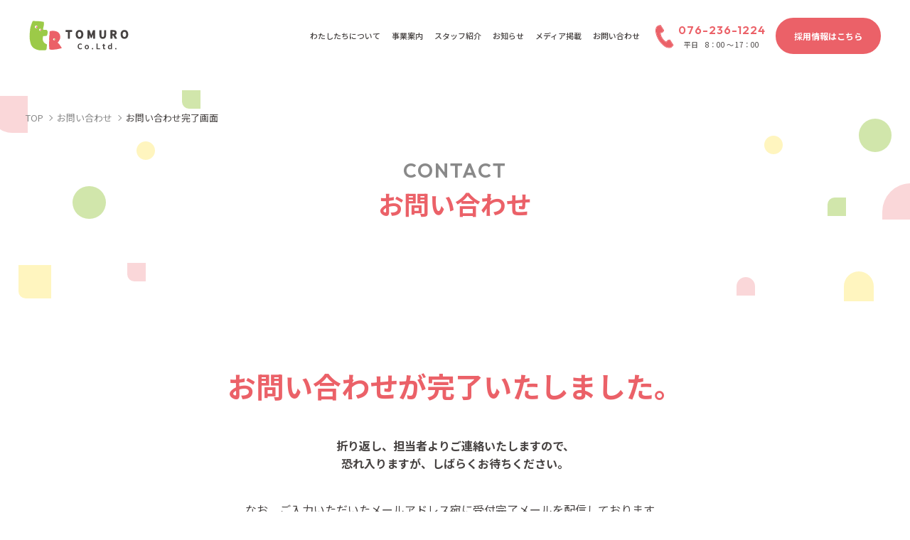

--- FILE ---
content_type: text/html; charset=UTF-8
request_url: https://t-tomuro.com/contact/complete/
body_size: 9111
content:

<!DOCTYPE html>
<html lang="ja">

<head>
<!-- Google Tag Manager -->
<script>(function(w,d,s,l,i){w[l]=w[l]||[];w[l].push({'gtm.start':
new Date().getTime(),event:'gtm.js'});var f=d.getElementsByTagName(s)[0],
j=d.createElement(s),dl=l!='dataLayer'?'&l='+l:'';j.async=true;j.src=
'https://www.googletagmanager.com/gtm.js?id='+i+dl;f.parentNode.insertBefore(j,f);
})(window,document,'script','dataLayer','GTM-TV8NZNLG');</script>
<!-- End Google Tag Manager -->
  <meta http-equiv="Content-Type" content="text/html; charset=UTF-8">
  <title>お問い合わせ完了画面 | 石川県金沢市の産廃事業者｜株式会社とむろ</title>
  <meta name="viewport" content="width=device-width, initial-scale=1, minimum-scale=1.0, user-scalable=yes">
  <meta name="format-detection" content="telephone=no">
  <link rel="icon" type="image/png" sizes="256x256" href="https://t-tomuro.com/wp/wp-content/themes/tomuro_wp/assets/img/icon_256.jpg">
  <link rel="apple-touch-icon" type="image/x-icon" href="https://t-tomuro.com/wp/wp-content/themes/tomuro_wp/assets/img/icon_180.jpg">
  <link rel="icon" type="image/vnd.microsoft.icon" href="https://t-tomuro.com/wp/wp-content/themes/tomuro_wp/assets/img/favicon.ico">

  <!-- google fonts -->
  <link rel="preconnect" href="https://fonts.googleapis.com">
  <link rel="preconnect" href="https://fonts.gstatic.com" crossorigin>
  <link href="https://fonts.googleapis.com/css2?family=Noto+Sans+JP:wght@400;500;600;700&family=Outfit:wght@400;600;700&display=swap" rel="stylesheet">

  <!-- wp_head -->
  <meta name='robots' content='index, follow, max-image-preview:large, max-snippet:-1, max-video-preview:-1' />

	<!-- This site is optimized with the Yoast SEO plugin v25.8 - https://yoast.com/wordpress/plugins/seo/ -->
	<title>お問い合わせ完了画面 | 石川県金沢市の産廃事業者｜株式会社とむろ</title>
	<link rel="canonical" href="https://t-tomuro.com/contact/complete/" />
	<meta property="og:locale" content="ja_JP" />
	<meta property="og:type" content="article" />
	<meta property="og:title" content="お問い合わせ完了画面 | 石川県金沢市の産廃事業者｜株式会社とむろ" />
	<meta property="og:url" content="https://t-tomuro.com/contact/complete/" />
	<meta property="og:site_name" content="石川県金沢市の産廃事業者｜株式会社とむろ" />
	<meta property="article:modified_time" content="2023-09-11T09:45:11+00:00" />
	<meta property="og:image" content="https://t-tomuro.com/wp/wp-content/uploads/2023/09/ogp.jpg" />
	<meta property="og:image:width" content="1200" />
	<meta property="og:image:height" content="630" />
	<meta property="og:image:type" content="image/jpeg" />
	<meta name="twitter:card" content="summary_large_image" />
	<script type="application/ld+json" class="yoast-schema-graph">{"@context":"https://schema.org","@graph":[{"@type":"WebPage","@id":"https://t-tomuro.com/contact/complete/","url":"https://t-tomuro.com/contact/complete/","name":"お問い合わせ完了画面 | 石川県金沢市の産廃事業者｜株式会社とむろ","isPartOf":{"@id":"https://t-tomuro.com/#website"},"datePublished":"2023-08-31T08:35:33+00:00","dateModified":"2023-09-11T09:45:11+00:00","breadcrumb":{"@id":"https://t-tomuro.com/contact/complete/#breadcrumb"},"inLanguage":"ja","potentialAction":[{"@type":"ReadAction","target":["https://t-tomuro.com/contact/complete/"]}]},{"@type":"BreadcrumbList","@id":"https://t-tomuro.com/contact/complete/#breadcrumb","itemListElement":[{"@type":"ListItem","position":1,"name":"TOP","item":"https://t-tomuro.com/"},{"@type":"ListItem","position":2,"name":"お問い合わせ","item":"https://t-tomuro.com/contact/"},{"@type":"ListItem","position":3,"name":"お問い合わせ完了画面"}]},{"@type":"WebSite","@id":"https://t-tomuro.com/#website","url":"https://t-tomuro.com/","name":"石川県金沢市の産廃事業者｜株式会社とむろ","description":"","publisher":{"@id":"https://t-tomuro.com/#organization"},"potentialAction":[{"@type":"SearchAction","target":{"@type":"EntryPoint","urlTemplate":"https://t-tomuro.com/?s={search_term_string}"},"query-input":{"@type":"PropertyValueSpecification","valueRequired":true,"valueName":"search_term_string"}}],"inLanguage":"ja"},{"@type":"Organization","@id":"https://t-tomuro.com/#organization","name":"石川県金沢市の産廃事業者｜株式会社とむろ","url":"https://t-tomuro.com/","logo":{"@type":"ImageObject","inLanguage":"ja","@id":"https://t-tomuro.com/#/schema/logo/image/","url":"https://t-tomuro.com/wp/wp-content/uploads/2023/09/favicon-1.png","contentUrl":"https://t-tomuro.com/wp/wp-content/uploads/2023/09/favicon-1.png","width":699,"height":699,"caption":"石川県金沢市の産廃事業者｜株式会社とむろ"},"image":{"@id":"https://t-tomuro.com/#/schema/logo/image/"}}]}</script>
	<!-- / Yoast SEO plugin. -->


<link rel="alternate" title="oEmbed (JSON)" type="application/json+oembed" href="https://t-tomuro.com/wp-json/oembed/1.0/embed?url=https%3A%2F%2Ft-tomuro.com%2Fcontact%2Fcomplete%2F" />
<link rel="alternate" title="oEmbed (XML)" type="text/xml+oembed" href="https://t-tomuro.com/wp-json/oembed/1.0/embed?url=https%3A%2F%2Ft-tomuro.com%2Fcontact%2Fcomplete%2F&#038;format=xml" />
<style id='wp-img-auto-sizes-contain-inline-css' type='text/css'>
img:is([sizes=auto i],[sizes^="auto," i]){contain-intrinsic-size:3000px 1500px}
/*# sourceURL=wp-img-auto-sizes-contain-inline-css */
</style>
<link rel='stylesheet' id='mw-wp-form-css' href='https://t-tomuro.com/wp/wp-content/plugins/mw-wp-form/css/style.css?ver=6.9' type='text/css' media='all' />
<style id='wp-emoji-styles-inline-css' type='text/css'>

	img.wp-smiley, img.emoji {
		display: inline !important;
		border: none !important;
		box-shadow: none !important;
		height: 1em !important;
		width: 1em !important;
		margin: 0 0.07em !important;
		vertical-align: -0.1em !important;
		background: none !important;
		padding: 0 !important;
	}
/*# sourceURL=wp-emoji-styles-inline-css */
</style>
<style id='wp-block-library-inline-css' type='text/css'>
:root{--wp-block-synced-color:#7a00df;--wp-block-synced-color--rgb:122,0,223;--wp-bound-block-color:var(--wp-block-synced-color);--wp-editor-canvas-background:#ddd;--wp-admin-theme-color:#007cba;--wp-admin-theme-color--rgb:0,124,186;--wp-admin-theme-color-darker-10:#006ba1;--wp-admin-theme-color-darker-10--rgb:0,107,160.5;--wp-admin-theme-color-darker-20:#005a87;--wp-admin-theme-color-darker-20--rgb:0,90,135;--wp-admin-border-width-focus:2px}@media (min-resolution:192dpi){:root{--wp-admin-border-width-focus:1.5px}}.wp-element-button{cursor:pointer}:root .has-very-light-gray-background-color{background-color:#eee}:root .has-very-dark-gray-background-color{background-color:#313131}:root .has-very-light-gray-color{color:#eee}:root .has-very-dark-gray-color{color:#313131}:root .has-vivid-green-cyan-to-vivid-cyan-blue-gradient-background{background:linear-gradient(135deg,#00d084,#0693e3)}:root .has-purple-crush-gradient-background{background:linear-gradient(135deg,#34e2e4,#4721fb 50%,#ab1dfe)}:root .has-hazy-dawn-gradient-background{background:linear-gradient(135deg,#faaca8,#dad0ec)}:root .has-subdued-olive-gradient-background{background:linear-gradient(135deg,#fafae1,#67a671)}:root .has-atomic-cream-gradient-background{background:linear-gradient(135deg,#fdd79a,#004a59)}:root .has-nightshade-gradient-background{background:linear-gradient(135deg,#330968,#31cdcf)}:root .has-midnight-gradient-background{background:linear-gradient(135deg,#020381,#2874fc)}:root{--wp--preset--font-size--normal:16px;--wp--preset--font-size--huge:42px}.has-regular-font-size{font-size:1em}.has-larger-font-size{font-size:2.625em}.has-normal-font-size{font-size:var(--wp--preset--font-size--normal)}.has-huge-font-size{font-size:var(--wp--preset--font-size--huge)}.has-text-align-center{text-align:center}.has-text-align-left{text-align:left}.has-text-align-right{text-align:right}.has-fit-text{white-space:nowrap!important}#end-resizable-editor-section{display:none}.aligncenter{clear:both}.items-justified-left{justify-content:flex-start}.items-justified-center{justify-content:center}.items-justified-right{justify-content:flex-end}.items-justified-space-between{justify-content:space-between}.screen-reader-text{border:0;clip-path:inset(50%);height:1px;margin:-1px;overflow:hidden;padding:0;position:absolute;width:1px;word-wrap:normal!important}.screen-reader-text:focus{background-color:#ddd;clip-path:none;color:#444;display:block;font-size:1em;height:auto;left:5px;line-height:normal;padding:15px 23px 14px;text-decoration:none;top:5px;width:auto;z-index:100000}html :where(.has-border-color){border-style:solid}html :where([style*=border-top-color]){border-top-style:solid}html :where([style*=border-right-color]){border-right-style:solid}html :where([style*=border-bottom-color]){border-bottom-style:solid}html :where([style*=border-left-color]){border-left-style:solid}html :where([style*=border-width]){border-style:solid}html :where([style*=border-top-width]){border-top-style:solid}html :where([style*=border-right-width]){border-right-style:solid}html :where([style*=border-bottom-width]){border-bottom-style:solid}html :where([style*=border-left-width]){border-left-style:solid}html :where(img[class*=wp-image-]){height:auto;max-width:100%}:where(figure){margin:0 0 1em}html :where(.is-position-sticky){--wp-admin--admin-bar--position-offset:var(--wp-admin--admin-bar--height,0px)}@media screen and (max-width:600px){html :where(.is-position-sticky){--wp-admin--admin-bar--position-offset:0px}}

/*# sourceURL=wp-block-library-inline-css */
</style><style id='global-styles-inline-css' type='text/css'>
:root{--wp--preset--aspect-ratio--square: 1;--wp--preset--aspect-ratio--4-3: 4/3;--wp--preset--aspect-ratio--3-4: 3/4;--wp--preset--aspect-ratio--3-2: 3/2;--wp--preset--aspect-ratio--2-3: 2/3;--wp--preset--aspect-ratio--16-9: 16/9;--wp--preset--aspect-ratio--9-16: 9/16;--wp--preset--color--black: #000000;--wp--preset--color--cyan-bluish-gray: #abb8c3;--wp--preset--color--white: #ffffff;--wp--preset--color--pale-pink: #f78da7;--wp--preset--color--vivid-red: #cf2e2e;--wp--preset--color--luminous-vivid-orange: #ff6900;--wp--preset--color--luminous-vivid-amber: #fcb900;--wp--preset--color--light-green-cyan: #7bdcb5;--wp--preset--color--vivid-green-cyan: #00d084;--wp--preset--color--pale-cyan-blue: #8ed1fc;--wp--preset--color--vivid-cyan-blue: #0693e3;--wp--preset--color--vivid-purple: #9b51e0;--wp--preset--gradient--vivid-cyan-blue-to-vivid-purple: linear-gradient(135deg,rgb(6,147,227) 0%,rgb(155,81,224) 100%);--wp--preset--gradient--light-green-cyan-to-vivid-green-cyan: linear-gradient(135deg,rgb(122,220,180) 0%,rgb(0,208,130) 100%);--wp--preset--gradient--luminous-vivid-amber-to-luminous-vivid-orange: linear-gradient(135deg,rgb(252,185,0) 0%,rgb(255,105,0) 100%);--wp--preset--gradient--luminous-vivid-orange-to-vivid-red: linear-gradient(135deg,rgb(255,105,0) 0%,rgb(207,46,46) 100%);--wp--preset--gradient--very-light-gray-to-cyan-bluish-gray: linear-gradient(135deg,rgb(238,238,238) 0%,rgb(169,184,195) 100%);--wp--preset--gradient--cool-to-warm-spectrum: linear-gradient(135deg,rgb(74,234,220) 0%,rgb(151,120,209) 20%,rgb(207,42,186) 40%,rgb(238,44,130) 60%,rgb(251,105,98) 80%,rgb(254,248,76) 100%);--wp--preset--gradient--blush-light-purple: linear-gradient(135deg,rgb(255,206,236) 0%,rgb(152,150,240) 100%);--wp--preset--gradient--blush-bordeaux: linear-gradient(135deg,rgb(254,205,165) 0%,rgb(254,45,45) 50%,rgb(107,0,62) 100%);--wp--preset--gradient--luminous-dusk: linear-gradient(135deg,rgb(255,203,112) 0%,rgb(199,81,192) 50%,rgb(65,88,208) 100%);--wp--preset--gradient--pale-ocean: linear-gradient(135deg,rgb(255,245,203) 0%,rgb(182,227,212) 50%,rgb(51,167,181) 100%);--wp--preset--gradient--electric-grass: linear-gradient(135deg,rgb(202,248,128) 0%,rgb(113,206,126) 100%);--wp--preset--gradient--midnight: linear-gradient(135deg,rgb(2,3,129) 0%,rgb(40,116,252) 100%);--wp--preset--font-size--small: 13px;--wp--preset--font-size--medium: 20px;--wp--preset--font-size--large: 36px;--wp--preset--font-size--x-large: 42px;--wp--preset--spacing--20: 0.44rem;--wp--preset--spacing--30: 0.67rem;--wp--preset--spacing--40: 1rem;--wp--preset--spacing--50: 1.5rem;--wp--preset--spacing--60: 2.25rem;--wp--preset--spacing--70: 3.38rem;--wp--preset--spacing--80: 5.06rem;--wp--preset--shadow--natural: 6px 6px 9px rgba(0, 0, 0, 0.2);--wp--preset--shadow--deep: 12px 12px 50px rgba(0, 0, 0, 0.4);--wp--preset--shadow--sharp: 6px 6px 0px rgba(0, 0, 0, 0.2);--wp--preset--shadow--outlined: 6px 6px 0px -3px rgb(255, 255, 255), 6px 6px rgb(0, 0, 0);--wp--preset--shadow--crisp: 6px 6px 0px rgb(0, 0, 0);}:where(.is-layout-flex){gap: 0.5em;}:where(.is-layout-grid){gap: 0.5em;}body .is-layout-flex{display: flex;}.is-layout-flex{flex-wrap: wrap;align-items: center;}.is-layout-flex > :is(*, div){margin: 0;}body .is-layout-grid{display: grid;}.is-layout-grid > :is(*, div){margin: 0;}:where(.wp-block-columns.is-layout-flex){gap: 2em;}:where(.wp-block-columns.is-layout-grid){gap: 2em;}:where(.wp-block-post-template.is-layout-flex){gap: 1.25em;}:where(.wp-block-post-template.is-layout-grid){gap: 1.25em;}.has-black-color{color: var(--wp--preset--color--black) !important;}.has-cyan-bluish-gray-color{color: var(--wp--preset--color--cyan-bluish-gray) !important;}.has-white-color{color: var(--wp--preset--color--white) !important;}.has-pale-pink-color{color: var(--wp--preset--color--pale-pink) !important;}.has-vivid-red-color{color: var(--wp--preset--color--vivid-red) !important;}.has-luminous-vivid-orange-color{color: var(--wp--preset--color--luminous-vivid-orange) !important;}.has-luminous-vivid-amber-color{color: var(--wp--preset--color--luminous-vivid-amber) !important;}.has-light-green-cyan-color{color: var(--wp--preset--color--light-green-cyan) !important;}.has-vivid-green-cyan-color{color: var(--wp--preset--color--vivid-green-cyan) !important;}.has-pale-cyan-blue-color{color: var(--wp--preset--color--pale-cyan-blue) !important;}.has-vivid-cyan-blue-color{color: var(--wp--preset--color--vivid-cyan-blue) !important;}.has-vivid-purple-color{color: var(--wp--preset--color--vivid-purple) !important;}.has-black-background-color{background-color: var(--wp--preset--color--black) !important;}.has-cyan-bluish-gray-background-color{background-color: var(--wp--preset--color--cyan-bluish-gray) !important;}.has-white-background-color{background-color: var(--wp--preset--color--white) !important;}.has-pale-pink-background-color{background-color: var(--wp--preset--color--pale-pink) !important;}.has-vivid-red-background-color{background-color: var(--wp--preset--color--vivid-red) !important;}.has-luminous-vivid-orange-background-color{background-color: var(--wp--preset--color--luminous-vivid-orange) !important;}.has-luminous-vivid-amber-background-color{background-color: var(--wp--preset--color--luminous-vivid-amber) !important;}.has-light-green-cyan-background-color{background-color: var(--wp--preset--color--light-green-cyan) !important;}.has-vivid-green-cyan-background-color{background-color: var(--wp--preset--color--vivid-green-cyan) !important;}.has-pale-cyan-blue-background-color{background-color: var(--wp--preset--color--pale-cyan-blue) !important;}.has-vivid-cyan-blue-background-color{background-color: var(--wp--preset--color--vivid-cyan-blue) !important;}.has-vivid-purple-background-color{background-color: var(--wp--preset--color--vivid-purple) !important;}.has-black-border-color{border-color: var(--wp--preset--color--black) !important;}.has-cyan-bluish-gray-border-color{border-color: var(--wp--preset--color--cyan-bluish-gray) !important;}.has-white-border-color{border-color: var(--wp--preset--color--white) !important;}.has-pale-pink-border-color{border-color: var(--wp--preset--color--pale-pink) !important;}.has-vivid-red-border-color{border-color: var(--wp--preset--color--vivid-red) !important;}.has-luminous-vivid-orange-border-color{border-color: var(--wp--preset--color--luminous-vivid-orange) !important;}.has-luminous-vivid-amber-border-color{border-color: var(--wp--preset--color--luminous-vivid-amber) !important;}.has-light-green-cyan-border-color{border-color: var(--wp--preset--color--light-green-cyan) !important;}.has-vivid-green-cyan-border-color{border-color: var(--wp--preset--color--vivid-green-cyan) !important;}.has-pale-cyan-blue-border-color{border-color: var(--wp--preset--color--pale-cyan-blue) !important;}.has-vivid-cyan-blue-border-color{border-color: var(--wp--preset--color--vivid-cyan-blue) !important;}.has-vivid-purple-border-color{border-color: var(--wp--preset--color--vivid-purple) !important;}.has-vivid-cyan-blue-to-vivid-purple-gradient-background{background: var(--wp--preset--gradient--vivid-cyan-blue-to-vivid-purple) !important;}.has-light-green-cyan-to-vivid-green-cyan-gradient-background{background: var(--wp--preset--gradient--light-green-cyan-to-vivid-green-cyan) !important;}.has-luminous-vivid-amber-to-luminous-vivid-orange-gradient-background{background: var(--wp--preset--gradient--luminous-vivid-amber-to-luminous-vivid-orange) !important;}.has-luminous-vivid-orange-to-vivid-red-gradient-background{background: var(--wp--preset--gradient--luminous-vivid-orange-to-vivid-red) !important;}.has-very-light-gray-to-cyan-bluish-gray-gradient-background{background: var(--wp--preset--gradient--very-light-gray-to-cyan-bluish-gray) !important;}.has-cool-to-warm-spectrum-gradient-background{background: var(--wp--preset--gradient--cool-to-warm-spectrum) !important;}.has-blush-light-purple-gradient-background{background: var(--wp--preset--gradient--blush-light-purple) !important;}.has-blush-bordeaux-gradient-background{background: var(--wp--preset--gradient--blush-bordeaux) !important;}.has-luminous-dusk-gradient-background{background: var(--wp--preset--gradient--luminous-dusk) !important;}.has-pale-ocean-gradient-background{background: var(--wp--preset--gradient--pale-ocean) !important;}.has-electric-grass-gradient-background{background: var(--wp--preset--gradient--electric-grass) !important;}.has-midnight-gradient-background{background: var(--wp--preset--gradient--midnight) !important;}.has-small-font-size{font-size: var(--wp--preset--font-size--small) !important;}.has-medium-font-size{font-size: var(--wp--preset--font-size--medium) !important;}.has-large-font-size{font-size: var(--wp--preset--font-size--large) !important;}.has-x-large-font-size{font-size: var(--wp--preset--font-size--x-large) !important;}
/*# sourceURL=global-styles-inline-css */
</style>

<style id='classic-theme-styles-inline-css' type='text/css'>
/*! This file is auto-generated */
.wp-block-button__link{color:#fff;background-color:#32373c;border-radius:9999px;box-shadow:none;text-decoration:none;padding:calc(.667em + 2px) calc(1.333em + 2px);font-size:1.125em}.wp-block-file__button{background:#32373c;color:#fff;text-decoration:none}
/*# sourceURL=/wp-includes/css/classic-themes.min.css */
</style>
<link rel='stylesheet' id='wp-block-paragraph-css' href='https://t-tomuro.com/wp/wp-includes/blocks/paragraph/style.min.css?ver=6.9' type='text/css' media='all' />
<link rel='stylesheet' id='style-css' href='https://t-tomuro.com/wp/wp-content/themes/tomuro_wp/style.css?ver=6.9' type='text/css' media='all' />
<script type="text/javascript" src="https://t-tomuro.com/wp/wp-includes/js/jquery/jquery.min.js?ver=3.7.1" id="jquery-core-js"></script>
<script type="text/javascript" src="https://t-tomuro.com/wp/wp-includes/js/jquery/jquery-migrate.min.js?ver=3.4.1" id="jquery-migrate-js"></script>
<link rel="https://api.w.org/" href="https://t-tomuro.com/wp-json/" /><link rel="alternate" title="JSON" type="application/json" href="https://t-tomuro.com/wp-json/wp/v2/pages/35" /><link rel="EditURI" type="application/rsd+xml" title="RSD" href="https://t-tomuro.com/wp/xmlrpc.php?rsd" />
<meta name="generator" content="WordPress 6.9" />
<link rel='shortlink' href='https://t-tomuro.com/?p=35' />

</head>
<body class="wp-singular page-template page-template-pages page-template-page-contact-complete page-template-pagespage-contact-complete-php page page-id-35 page-child parent-pageid-24 wp-theme-tomuro_wp">
<!-- Google Tag Manager (noscript) -->
<noscript><iframe src="https://www.googletagmanager.com/ns.html?id=GTM-TV8NZNLG"
height="0" width="0" style="display:none;visibility:hidden"></iframe></noscript>
<!-- End Google Tag Manager (noscript) -->
	<header id="header" class="l-header">
		<div class="l-header__inner">
							<div class="l-header__logo">
					<a href="https://t-tomuro.com"><picture>
            <source media="(max-width: 991px)" srcset="https://t-tomuro.com/wp/wp-content/themes/tomuro_wp/assets/img/common/logo_sp.svg" width="320" height="50">
            <img src="https://t-tomuro.com/wp/wp-content/themes/tomuro_wp/assets/img/common/logo.svg" alt="株式会社とむろ" width="1760" height="960">
          </picture>
        </a>
				</div>
      			<nav class="l-header__nav">
				<ul>
					<li class="nav-item"><a href="https://t-tomuro.com/about">わたしたちについて</a></li>
					<li class="nav-item"><a href="https://t-tomuro.com/service">事業案内</a></li>
					<li class="nav-item"><a href="https://t-tomuro.com/staff">スタッフ紹介</a></li>
          <li class="nav-item"><a href="https://t-tomuro.com/news">お知らせ</a></li>
          <li class="nav-item"><a href="https://t-tomuro.com/media">メディア掲載</a></li>
          <li class="nav-item u-hide-up-lg"><a href="https://t-tomuro.com/channel">TAKAMIチャンネル</a></li>
          <li class="nav-item"><a href="https://t-tomuro.com/contact">お問い合わせ</a></li>
          <li class="nav-item u-hide-up-lg"><a href="https://t-tomuro.com/recruit">採用情報</a></li>
          <li class="nav-item sub-list__item u-hide-up-lg"><a href="https://t-tomuro.com/guideline">募集要項</a></li>
          <li class="nav-item sub-list__item u-hide-up-lg"><a href="https://t-tomuro.com/interview">採用インタビュー</a></li>
          <li class="nav-item sub-list__item u-hide-up-lg"><a href="https://t-tomuro.com/entry">採用エントリー</a></li>
					<li class="l-header__tel">
            <span class="read-text u-hide-up-lg">＼お困りごとはなんでも聞いてください／</span>
            <a href="tel:076-236-1224"><span class="tel_number">076-236-1224</span><span>平日　8：00 〜 17：00</span></a></li>
					<li class="l-header__button l-header__button--cta u-hide-down-lg"><a href="https://t-tomuro.com/recruit">採用情報はこちら</a></li>
				</ul>
			</nav>
			<div class="header__menu--sp">
        <div class="l-header__menu c-menu-icon js-drawer">
          <div class="c-menu-icon__wrap">
            <span></span>
            <span></span>
            <p class="menu-text">MENU</p>
          </div>
        </div>
        <div class="l-header__menu c-recruit-link u-hide-up-lg">
          <a href="https://t-tomuro.com/recruit" class="c-recruit-link__wrap">
            <p class="menu-text">採用<br>情報</p>
          </a>
        </div>
      </div>
		</div>
	</header>
<main class="page-contact page-contact--complete l-main">
	<div class="l-page">
    <div class="l-page__header">
      <div class="l-page__breadcrumb">
        <p class="p-breadcrumb"><span><span><a href="https://t-tomuro.com/">TOP</a></span>  <span><a href="https://t-tomuro.com/contact/">お問い合わせ</a></span>  <span class="breadcrumb_last" aria-current="page">お問い合わせ完了画面</span></span></p>      </div>
      <div class="l-page__title">
        <div class="en"><span>CONTACT</span></div>
        <h1 class="ja">お問い合わせ</h1>
      </div>
      <div class="perticle-layout">
  <span class="perticle-item item-circle item01"></span>
  <span class="perticle-item item-circle item02"></span>
  <span class="perticle-item item-circle item03"></span>
  <span class="perticle-item item-circle item04"></span>
  <span class="perticle-item item-square01 item05"></span>
  <span class="perticle-item item-square01 item06"></span>
  <span class="perticle-item item-square01 item07"></span>
  <span class="perticle-item item-square01 item08"></span>
  <span class="perticle-item item-square01 item09"></span>
  <span class="perticle-item item-square01 item10"></span>
  <span class="perticle-item item-square02 item11"></span>
  <span class="perticle-item item-square02 item12"></span>
</div>
    </div>
    <div class="l-page__container">
      <div class="p-container">
        <div class="l-page__description">
          <h2 class="p-complete-title">お問い合わせが<span>完了いたしました。</span></h2>
          <p class="p-complete-subtitle">折り返し、担当者よりご連絡いたしますので、<br>恐れ入りますが、しばらくお待ちください。</p>
          <p class="p-complete-text">なお、ご入力いただいたメールアドレス宛に受付完了メールを配信しております。<br>完了メールが届かない場合、処理が正常に行われていない可能性があります。<br>大変お手数ですが、再度お問い合わせの手続きをお願い致します。</p>
        </div>
        <div class="p-form__actions">
          <a href="https://t-tomuro.com/" class="c-button"><span>TOPに戻る</span></a>
        </div>
      </div>
    </div>
    <div class="p-form__texture">
      <div class="texture-logo"><img loading="lazy" src="https://t-tomuro.com/wp/wp-content/themes/tomuro_wp/assets/img/contact/texture_logo.png" width="188" height="173" alt="TOMUROロゴ"/></div>
      <span>TOMURO&nbsp;Co.,&nbsp;Ltd&nbsp;</span>
      <span>TOMURO&nbsp;Co.,&nbsp;Ltd&nbsp;</span>
      <span>TOMURO&nbsp;Co.,&nbsp;Ltd&nbsp;</span>
    </div>
	</div>
	</main>
<footer class="l-footer">
	<div class="l-footer__container">
    <div class="content-wrap">
      <div class="logo">
        <a href="https://t-tomuro.com"><img src="https://t-tomuro.com/wp/wp-content/themes/tomuro_wp/assets/img/common/logo_w.svg" alt="株式会社とむろ"/></a>
      </div>
      <div class="detail-container">
        <div class="address">
          <p class="address-title">株式会社とむろ<br>〒920-1105 石川県金沢市戸室新保へ69番地1</p>
          <p class="tel-detail"><span class="tel-title">TEL</span><a class="tel-link" href="tel:076-236-1224">076-236-1224</a><span class="tel_text">平日　8：00 〜 17：00</span></p>
          <p class="tel-detail"><span class="tel-title">FAX</span>076-236-1228</p>
          <a class="instagram_link" href="https://www.instagram.com/tomuro_co.ltd/" target="_blank">
            <div class="insta-icon">
              <img src="https://t-tomuro.com/wp/wp-content/themes/tomuro_wp/assets/img/common/Instagram.svg" alt="instagramリンク"/>
            </div>
            <p class="instagram-text"><span>Instagram</span>とむろの出来事を随時更新中！</p>
          </a>
        </div>
        <div class="list-wrap">
          <ul class="link-list">
            <li class="list-item">
              <a href="https://t-tomuro.com/about">わたしたちについて</a>
            </li>
            <li class="list-item">
              <a href="https://t-tomuro.com/service">事業案内</a>
            </li>
            <li class="list-item">
              <a href="https://t-tomuro.com/staff">スタッフ紹介</a>
            </li>
            <li class="list-item">
              <a href="https://t-tomuro.com/news">お知らせ</a>
            </li>
            <li class="list-item">
              <a href="https://t-tomuro.com/media">メディア掲載</a>
            </li>
            <li class="list-item">
              <a href="https://t-tomuro.com/channel">TAKAMIチャンネル</a>
            </li>
          </ul>
          <ul class="link-list">
            <li class="list-item">
              <a href="https://t-tomuro.com/recruit">採用情報</a>
            </li>
            <li class="list-item">
              <ul class="list-item_list">
                <li class="list-item">
                  <a href="https://t-tomuro.com/guideline">募集要項</a>
                </li>
                <li class="list-item">
                  <a href="https://t-tomuro.com/interview">採用インタビュー</a>
                </li>
                <li class="list-item">
                  <a href="https://t-tomuro.com/entry">採用エントリー</a>
                </li>
              </ul>
            </li>
            <li class="list-item">
              <a href="https://t-tomuro.com/contact">お問い合わせ</a>
            </li>
          </ul>
        </div>
      </div>
    </div>
		<div class="copyright">
      <a class="link" href="https://t-tomuro.com/privacy">プライバシーポリシー</a>
      <p class="copyright__text">©2026 ️TOMURO Co. ltd. All Rights Reserved.</p>
    </div>
	</div>
</footer>

<!-- wp_footer -->
<script type="speculationrules">
{"prefetch":[{"source":"document","where":{"and":[{"href_matches":"/*"},{"not":{"href_matches":["/wp/wp-*.php","/wp/wp-admin/*","/wp/wp-content/uploads/*","/wp/wp-content/*","/wp/wp-content/plugins/*","/wp/wp-content/themes/tomuro_wp/*","/*\\?(.+)"]}},{"not":{"selector_matches":"a[rel~=\"nofollow\"]"}},{"not":{"selector_matches":".no-prefetch, .no-prefetch a"}}]},"eagerness":"conservative"}]}
</script>
<script type="text/javascript" src="https://t-tomuro.com/wp/wp-content/plugins/mw-wp-form/js/form.js?ver=6.9" id="mw-wp-form-js"></script>
<script type="text/javascript" src="https://t-tomuro.com/wp/wp-content/themes/tomuro_wp/assets/js/main.js?ver=6.9" id="main-js"></script>
<script id="wp-emoji-settings" type="application/json">
{"baseUrl":"https://s.w.org/images/core/emoji/17.0.2/72x72/","ext":".png","svgUrl":"https://s.w.org/images/core/emoji/17.0.2/svg/","svgExt":".svg","source":{"concatemoji":"https://t-tomuro.com/wp/wp-includes/js/wp-emoji-release.min.js?ver=6.9"}}
</script>
<script type="module">
/* <![CDATA[ */
/*! This file is auto-generated */
const a=JSON.parse(document.getElementById("wp-emoji-settings").textContent),o=(window._wpemojiSettings=a,"wpEmojiSettingsSupports"),s=["flag","emoji"];function i(e){try{var t={supportTests:e,timestamp:(new Date).valueOf()};sessionStorage.setItem(o,JSON.stringify(t))}catch(e){}}function c(e,t,n){e.clearRect(0,0,e.canvas.width,e.canvas.height),e.fillText(t,0,0);t=new Uint32Array(e.getImageData(0,0,e.canvas.width,e.canvas.height).data);e.clearRect(0,0,e.canvas.width,e.canvas.height),e.fillText(n,0,0);const a=new Uint32Array(e.getImageData(0,0,e.canvas.width,e.canvas.height).data);return t.every((e,t)=>e===a[t])}function p(e,t){e.clearRect(0,0,e.canvas.width,e.canvas.height),e.fillText(t,0,0);var n=e.getImageData(16,16,1,1);for(let e=0;e<n.data.length;e++)if(0!==n.data[e])return!1;return!0}function u(e,t,n,a){switch(t){case"flag":return n(e,"\ud83c\udff3\ufe0f\u200d\u26a7\ufe0f","\ud83c\udff3\ufe0f\u200b\u26a7\ufe0f")?!1:!n(e,"\ud83c\udde8\ud83c\uddf6","\ud83c\udde8\u200b\ud83c\uddf6")&&!n(e,"\ud83c\udff4\udb40\udc67\udb40\udc62\udb40\udc65\udb40\udc6e\udb40\udc67\udb40\udc7f","\ud83c\udff4\u200b\udb40\udc67\u200b\udb40\udc62\u200b\udb40\udc65\u200b\udb40\udc6e\u200b\udb40\udc67\u200b\udb40\udc7f");case"emoji":return!a(e,"\ud83e\u1fac8")}return!1}function f(e,t,n,a){let r;const o=(r="undefined"!=typeof WorkerGlobalScope&&self instanceof WorkerGlobalScope?new OffscreenCanvas(300,150):document.createElement("canvas")).getContext("2d",{willReadFrequently:!0}),s=(o.textBaseline="top",o.font="600 32px Arial",{});return e.forEach(e=>{s[e]=t(o,e,n,a)}),s}function r(e){var t=document.createElement("script");t.src=e,t.defer=!0,document.head.appendChild(t)}a.supports={everything:!0,everythingExceptFlag:!0},new Promise(t=>{let n=function(){try{var e=JSON.parse(sessionStorage.getItem(o));if("object"==typeof e&&"number"==typeof e.timestamp&&(new Date).valueOf()<e.timestamp+604800&&"object"==typeof e.supportTests)return e.supportTests}catch(e){}return null}();if(!n){if("undefined"!=typeof Worker&&"undefined"!=typeof OffscreenCanvas&&"undefined"!=typeof URL&&URL.createObjectURL&&"undefined"!=typeof Blob)try{var e="postMessage("+f.toString()+"("+[JSON.stringify(s),u.toString(),c.toString(),p.toString()].join(",")+"));",a=new Blob([e],{type:"text/javascript"});const r=new Worker(URL.createObjectURL(a),{name:"wpTestEmojiSupports"});return void(r.onmessage=e=>{i(n=e.data),r.terminate(),t(n)})}catch(e){}i(n=f(s,u,c,p))}t(n)}).then(e=>{for(const n in e)a.supports[n]=e[n],a.supports.everything=a.supports.everything&&a.supports[n],"flag"!==n&&(a.supports.everythingExceptFlag=a.supports.everythingExceptFlag&&a.supports[n]);var t;a.supports.everythingExceptFlag=a.supports.everythingExceptFlag&&!a.supports.flag,a.supports.everything||((t=a.source||{}).concatemoji?r(t.concatemoji):t.wpemoji&&t.twemoji&&(r(t.twemoji),r(t.wpemoji)))});
//# sourceURL=https://t-tomuro.com/wp/wp-includes/js/wp-emoji-loader.min.js
/* ]]> */
</script>
<!-- /wp_footer -->
</body>

</html>


--- FILE ---
content_type: text/css
request_url: https://t-tomuro.com/wp/wp-content/themes/tomuro_wp/style.css?ver=6.9
body_size: 25950
content:
@charset "UTF-8";/*!
 * ress.css • v4.0.0
 * MIT License
 * github.com/filipelinhares/ress
 */html{-webkit-box-sizing:border-box;box-sizing:border-box;-moz-tab-size:4;-o-tab-size:4;tab-size:4;word-break:normal}*,:after,:before{background-repeat:no-repeat;-webkit-box-sizing:inherit;box-sizing:inherit}:after,:before{text-decoration:inherit;vertical-align:inherit}*{margin:0;padding:0}hr{color:inherit;height:0;overflow:visible}details,main{display:block}summary{display:list-item}small{font-size:80%}[hidden]{display:none}abbr[title]{border-bottom:none;text-decoration:underline;-webkit-text-decoration:underline dotted;text-decoration:underline dotted}a{background-color:transparent}a:active,a:hover{outline-width:0}code,kbd,pre,samp{font-family:monospace,monospace}pre{font-size:1em}b,strong{font-weight:bolder}sub,sup{font-size:75%;line-height:0;position:relative;vertical-align:baseline}sub{bottom:-.25em}sup{top:-.5em}table{border-color:inherit;text-indent:0}input{border-radius:0}[disabled]{cursor:default}[type=number]::-webkit-inner-spin-button,[type=number]::-webkit-outer-spin-button{height:auto}[type=search]{-webkit-appearance:textfield;outline-offset:-2px}[type=search]::-webkit-search-decoration{-webkit-appearance:none}textarea{overflow:auto;resize:vertical}button,input,optgroup,select,textarea{font:inherit}optgroup{font-weight:700}button{overflow:visible}button,select{text-transform:none}[role=button],[type=button],[type=reset],[type=submit],button{color:inherit;cursor:pointer}[type=button]::-moz-focus-inner,[type=reset]::-moz-focus-inner,[type=submit]::-moz-focus-inner,button::-moz-focus-inner{border-style:none;padding:0}[type=button]::-moz-focus-inner,[type=reset]::-moz-focus-inner,[type=submit]::-moz-focus-inner,button:-moz-focusring{outline:1px dotted ButtonText}[type=reset],[type=submit],button,html [type=button]{-webkit-appearance:button}button,input,select,textarea{background-color:transparent;border-style:none}a:focus,button:focus,input:focus,select:focus,textarea:focus{outline-width:0}select{-moz-appearance:none;-webkit-appearance:none}select::-ms-expand{display:none}select::-ms-value{color:currentColor}legend{border:0;color:inherit;display:table;max-width:100%;white-space:normal}::-webkit-file-upload-button{-webkit-appearance:button;color:inherit;font:inherit}img{border-style:none}progress{vertical-align:baseline}[aria-busy=true]{cursor:progress}[aria-controls]{cursor:pointer}[aria-disabled=true]{cursor:default}html{-webkit-text-size-adjust:100%;-moz-text-size-adjust:100%;-ms-text-size-adjust:100%;text-size-adjust:100%}body{background:#fff;color:#474342;font-family:Noto Sans JP,Hiragino Kaku Gothic ProN,ヒラギノ角ゴ ProN W3,meiryo,メイリオ,sans-serif;font-size:14px;height:100%;line-height:1.6;margin:0;padding:0;text-align:left;width:100%}@media screen and (min-width:992px){body{font-size:16px}}body.is-open{overflow:hidden}:root body,_:input-placeholder{font-family:Meiryo,メイリオ,sans-serif}img{height:auto;max-width:100%;vertical-align:bottom}table{border-collapse:collapse}a{color:#474342;text-decoration:none;-webkit-transition:all .2s ease;transition:all .2s ease}@media(hover){a:hover{opacity:.8;-webkit-transition:all .2s ease;transition:all .2s ease}}li,ul{list-style-type:none}::-moz-selection{background-color:#fad7d9;color:#474342;text-shadow:none}::selection{background-color:#fad7d9;color:#474342;text-shadow:none}.legacy-ie{background:#eee;left:0;padding:100px 0;position:absolute;text-align:center;top:0;width:100%;z-index:10000}.legacy-ie a{text-decoration:none}.noscript{left:0;padding:100px 0;position:absolute;text-align:center;top:0;width:100%;z-index:10000}.l-page{background:#fff;padding-bottom:40px;padding-top:80px}@media screen and (min-width:992px){.l-page{padding-bottom:0;padding-top:80px}}.l-page__header{overflow:hidden;padding:24px 0 60px;position:relative}@media screen and (min-width:992px){.l-page__header{padding-bottom:160px;padding-top:40px}}.l-page .l-page__container{margin-top:36px;padding-bottom:32px}@media screen and (min-width:992px){.l-page .l-page__container{padding-bottom:0}}.l-page .l-page__breadcrumb{padding:0 18px;text-align:right}@media screen and (min-width:992px){.l-page .l-page__breadcrumb{padding:36px}}.l-page .l-page__title{padding-top:14px;text-align:center}.l-page .l-page__title .en{color:#eb6168;color:#898989;font-family:Outfit,sans-serif;font-size:16px;font-weight:600;letter-spacing:.075em;line-height:1;text-transform:uppercase}@media screen and (min-width:768px){.l-page .l-page__title .en{font-size:28px}}.l-page .l-page__title .ja{color:#eb6168;font-size:clamp(26px,2.8125vw,54px);font-weight:700;margin-top:14px}@media screen and (min-width:768px){.l-page .l-page__title .ja{margin-top:4px}}.l-page .l-page__description{font-size:14px}@media screen and (min-width:768px){.l-page .l-page__description{font-size:clamp(16px,1.0416666667vw,20px);text-align:center}}.perticle-layout .perticle-item{-webkit-animation-fill-mode:forwards;animation-fill-mode:forwards;display:block;opacity:0;position:absolute}@-webkit-keyframes faderightAnime{0%{opacity:0;-webkit-transform:translateX(200px) rotate(45deg);transform:translateX(200px) rotate(45deg)}to{opacity:1;-webkit-transform:translateY(0) rotate(0deg);transform:translateY(0) rotate(0deg)}}@keyframes faderightAnime{0%{opacity:0;-webkit-transform:translateX(200px) rotate(45deg);transform:translateX(200px) rotate(45deg)}to{opacity:1;-webkit-transform:translateY(0) rotate(0deg);transform:translateY(0) rotate(0deg)}}@-webkit-keyframes fadeleftAnime{0%{opacity:0;-webkit-transform:translateX(-200px) rotate(-45deg);transform:translateX(-200px) rotate(-45deg)}to{opacity:1;-webkit-transform:translateY(0) rotate(0deg);transform:translateY(0) rotate(0deg)}}@keyframes fadeleftAnime{0%{opacity:0;-webkit-transform:translateX(-200px) rotate(-45deg);transform:translateX(-200px) rotate(-45deg)}to{opacity:1;-webkit-transform:translateY(0) rotate(0deg);transform:translateY(0) rotate(0deg)}}.perticle-layout .perticle-item.item-circle{border-radius:200px;height:70px;height:clamp(20px,3.6458333333vw,70px);width:70px;width:clamp(20px,3.6458333333vw,70px)}.perticle-layout .perticle-item.item-square01{border-radius:0 20px 0 0;height:clamp(14px,3.6458333333vw,70px);width:clamp(14px,3.6458333333vw,70px)}.perticle-layout .perticle-item.item-square02{border-radius:50px 50px 0 0;height:clamp(14px,3.6458333333vw,70px);width:clamp(14px,3.6458333333vw,70px)}.perticle-layout .perticle-item.item01{-webkit-animation-duration:1s;animation-duration:1s;-webkit-animation-name:faderightAnime;animation-name:faderightAnime;background-color:#d1e6ab;left:1%;top:60%}@media screen and (min-width:992px){.perticle-layout .perticle-item.item01{left:8%;top:46%}}.perticle-layout .perticle-item.item02{-webkit-animation-duration:2s;animation-duration:2s;-webkit-animation-name:faderightAnime;animation-name:faderightAnime;background-color:#fff5bf;height:20px;left:6%;top:30%;width:20px}@media screen and (min-width:992px){.perticle-layout .perticle-item.item02{height:26px;left:15%;top:30%;width:26px}}.perticle-layout .perticle-item.item03{-webkit-animation-duration:1s;animation-duration:1s;-webkit-animation-name:fadeleftAnime;animation-name:fadeleftAnime;background-color:#d1e6ab;right:-2%;top:16%}@media screen and (min-width:992px){.perticle-layout .perticle-item.item03{right:2%;top:22%}}.perticle-layout .perticle-item.item04{-webkit-animation-duration:1s;animation-duration:1s;-webkit-animation-name:fadeleftAnime;animation-name:fadeleftAnime;background-color:#fff5bf;height:18px;right:10%;top:28%;width:18px}@media screen and (min-width:992px){.perticle-layout .perticle-item.item04{height:26px;right:14%;top:28%;width:26px}}.perticle-layout .perticle-item.item05{-webkit-animation-duration:2s;animation-duration:2s;-webkit-animation-name:faderightAnime;animation-name:faderightAnime;background-color:#fad7d9;border-radius:0 0 0 10px;height:clamp(20px,4.0104166667vw,77px);left:-3%;top:4%;width:clamp(20px,4.0104166667vw,77px)}@media screen and (min-width:992px){.perticle-layout .perticle-item.item05{border-radius:0 0 0 30px;left:-1%;top:14%}}.perticle-layout .perticle-item.item06{-webkit-animation-duration:1.5s;animation-duration:1.5s;-webkit-animation-name:faderightAnime;animation-name:faderightAnime;background-color:#fff5bf;border-radius:0 0 0 30px;border-radius:0 0 0 10px;bottom:0;height:clamp(20px,3.6458333333vw,70px);left:2%;width:clamp(20px,3.6458333333vw,70px)}@media screen and (min-width:992px){.perticle-layout .perticle-item.item06{bottom:14%}}.perticle-layout .perticle-item.item07{-webkit-animation-duration:1s;animation-duration:1s;-webkit-animation-name:faderightAnime;animation-name:faderightAnime;background-color:#fad7d9;border-radius:0 0 0 10px;bottom:10%;height:20px;left:10%;width:20px}@media screen and (min-width:992px){.perticle-layout .perticle-item.item07{bottom:20%;height:26px;left:14%;width:26px}}.perticle-layout .perticle-item.item08{-webkit-animation-duration:1.5s;animation-duration:1.5s;-webkit-animation-name:faderightAnime;animation-name:faderightAnime;background-color:#d1e6ab;border-radius:0 0 0 10px;height:20px;left:12%;top:12%;width:20px}@media screen and (min-width:992px){.perticle-layout .perticle-item.item08{height:26px;left:20%;top:12%;width:26px}}.perticle-layout .perticle-item.item09{-webkit-animation-duration:2s;animation-duration:2s;-webkit-animation-name:fadeleftAnime;animation-name:fadeleftAnime;background-color:#d1e6ab;border-radius:10px 0 0;height:20px;right:7%;top:44%;width:20px}@media screen and (min-width:992px){.perticle-layout .perticle-item.item09{height:26px;top:50%;width:26px}}.perticle-layout .perticle-item.item10{-webkit-animation-duration:1.5s;animation-duration:1.5s;-webkit-animation-name:fadeleftAnime;animation-name:fadeleftAnime;background-color:#fad7d9;border-radius:10px 0 0;height:clamp(20px,4.0104166667vw,77px);right:-1%;top:59%;width:clamp(20px,4.0104166667vw,77px)}@media screen and (min-width:992px){.perticle-layout .perticle-item.item10{border-radius:40px 0 0;top:45%}}.perticle-layout .perticle-item.item11{-webkit-animation-duration:1s;animation-duration:1s;-webkit-animation-name:fadeleftAnime;animation-name:fadeleftAnime;background-color:#fff5bf;bottom:0;height:clamp(20px,3.2291666667vw,62px);right:0;width:clamp(20px,3.2291666667vw,62px)}@media screen and (min-width:992px){.perticle-layout .perticle-item.item11{bottom:13%;right:4%}}.perticle-layout .perticle-item.item12{-webkit-animation-duration:1.5s;animation-duration:1.5s;-webkit-animation-name:fadeleftAnime;animation-name:fadeleftAnime;background-color:#fad7d9;bottom:15%;height:14px;right:8%;width:14px}@media screen and (min-width:992px){.perticle-layout .perticle-item.item12{height:26px;right:17%;width:26px}}.swiper-area{margin-top:40px;overflow-x:hidden}@media screen and (min-width:768px){.swiper-area{margin-top:160px}}.swiper-area .swipe-area .other-swiper{-webkit-box-align:center;-ms-flex-align:center;align-items:center;display:-webkit-box;display:-ms-flexbox;display:flex}@-webkit-keyframes loop-slide{0%{-webkit-transform:translateX(0);transform:translateX(0)}to{-webkit-transform:translateX(-100%);transform:translateX(-100%)}}.swiper-area .swipe-area .other-swiper ul{-webkit-animation:loop-slide 30s linear infinite both;animation:loop-slide 30s linear infinite both;display:-webkit-box;display:-ms-flexbox;display:flex}.swiper-area .swipe-area .other-swiper ul li{margin-right:14px;width:140px}@media screen and (min-width:992px){.swiper-area .swipe-area .other-swiper ul li{margin-right:16px;width:clamp(140px,20.8333333333vw,400px)}}.swiper-area .swipe-area .other-swiper ul li .job-img img{height:140px;width:140px}@media screen and (min-width:992px){.swiper-area .swipe-area .other-swiper ul li .job-img img{height:clamp(140px,20.8333333333vw,400px);width:auto}}.swiper-area .swipe-area .other-swiper ul li:first-child img{border:clamp(5px,.625vw,12px) solid #d1e6ab;border-radius:0 0 0 30px}@media screen and (min-width:992px){.swiper-area .swipe-area .other-swiper ul li:first-child img{border-radius:0 0 0 100px}}.swiper-area .swipe-area .other-swiper ul li:nth-child(2){margin-top:40px}@media screen and (min-width:992px){.swiper-area .swipe-area .other-swiper ul li:nth-child(2){margin-top:60px}}.swiper-area .swipe-area .other-swiper ul li:nth-child(2) img{border:clamp(5px,.625vw,12px) solid #fad7d9;border-radius:0 30px 0 0}@media screen and (min-width:992px){.swiper-area .swipe-area .other-swiper ul li:nth-child(2) img{border-radius:0 100px 0 0}}.swiper-area .swipe-area .other-swiper ul li:nth-child(3) img{border:clamp(5px,.625vw,12px) solid #fff5bf;border-radius:100px}@media screen and (min-width:992px){.swiper-area .swipe-area .other-swiper ul li:nth-child(3) img{border-radius:1000px}}.swiper-area .swipe-area .other-swiper ul li:nth-child(4){margin-top:40px}@media screen and (min-width:992px){.swiper-area .swipe-area .other-swiper ul li:nth-child(4){margin-top:60px}}.swiper-area .swipe-area .other-swiper ul li:nth-child(4) img{border:clamp(5px,.625vw,12px) solid #d1e6ab;border-radius:0 0 0 30px}@media screen and (min-width:992px){.swiper-area .swipe-area .other-swiper ul li:nth-child(4) img{border-radius:0 0 0 100px}}.swiper-area .swipe-area .other-swiper ul li:nth-child(5) img{border:clamp(5px,.625vw,12px) solid #fad7d9;border-radius:50px 50px 0 0}@media screen and (min-width:992px){.swiper-area .swipe-area .other-swiper ul li:nth-child(5) img{border-radius:200px 200px 0 0}}.swiper-area .swipe-area .other-swiper ul li:nth-child(6){margin-top:40px}@media screen and (min-width:992px){.swiper-area .swipe-area .other-swiper ul li:nth-child(6){margin-top:60px}}.swiper-area .swipe-area .other-swiper ul li:nth-child(6) img{border:clamp(5px,.625vw,12px) solid #d1e6ab;border-radius:0 30px 0 0}@media screen and (min-width:992px){.swiper-area .swipe-area .other-swiper ul li:nth-child(6) img{border-radius:0 100px 0 0}}.swiper-area .swipe-area .other-swiper ul li:nth-child(7){margin-top:50px}@media screen and (min-width:992px){.swiper-area .swipe-area .other-swiper ul li:nth-child(7){margin-top:100px}}.swiper-area .swipe-area .other-swiper ul li:nth-child(7) img{border:clamp(5px,.625vw,12px) solid #fff5bf;border-radius:100px}@media screen and (min-width:992px){.swiper-area .swipe-area .other-swiper ul li:nth-child(7) img{border-radius:1000px}}.l-header{left:0;opacity:1;position:fixed;top:0;-webkit-transition:all .3s ease-out;transition:all .3s ease-out;width:100%;z-index:100;z-index:99999}.l-header.is-scroll{opacity:0;-webkit-transform:translateY(-100%);transform:translateY(-100%)}.l-header.is-scroll.is-show{opacity:1}.l-header.is-open,.l-header.is-scroll.is-show{-webkit-transform:translateY(0);transform:translateY(0)}.l-header.is-open{position:fixed}.l-header.is-open .l-header__nav{display:block;opacity:1;visibility:visible}.l-header.is-open .l-header__nav ul{opacity:1}.l-header.bg-on .l-header__inner{position:relative}@media screen and (min-width:992px){.l-header.bg-on .l-header__inner:before{background-color:#fff;content:"";display:block;height:100%;left:0;opacity:.9;position:absolute;top:0;width:100%;z-index:-1}}.l-header__inner{-webkit-box-align:center;-ms-flex-align:center;-webkit-box-pack:justify;-ms-flex-pack:justify;align-items:center;display:-webkit-box;display:-ms-flexbox;display:flex;-ms-flex-wrap:wrap;flex-wrap:wrap;height:64px;justify-content:space-between;margin:0 auto;max-width:1920px;padding-left:4%;position:relative}@media screen and (min-width:992px){.l-header__inner{-webkit-box-pack:start;-ms-flex-pack:start;-ms-flex-wrap:nowrap;flex-wrap:nowrap;height:100px;justify-content:flex-start;padding:0 clamp(24px,3.2291666667vw,62px)}}.l-header__logo{margin-top:8px;width:42px;z-index:999}@media screen and (min-width:992px){.l-header__logo{margin-top:0;width:clamp(140px,9.375vw,180px)}}@media screen and (min-width:1500px){.l-header__logo{width:180px}}.l-header__logo picture{-webkit-box-orient:vertical;-webkit-box-direction:normal;-webkit-box-pack:center;-ms-flex-pack:center;display:-webkit-box;display:-ms-flexbox;display:flex;-ms-flex-direction:column;flex-direction:column;justify-content:center}.l-header__logo picture img{width:100%}.l-header__nav{background:#fffdeb;height:100vh;left:0;opacity:0;overflow-x:scroll;padding-bottom:120px;padding-top:32px;position:fixed;top:0;-webkit-transition:all .2s ease;transition:all .2s ease;visibility:hidden;width:100%}@media screen and (min-width:992px){.l-header__nav{background:none;height:auto;margin-left:auto;opacity:1;overflow-x:initial;padding:0;position:static;visibility:visible;width:auto}}.l-header__nav ul{margin-top:80px;opacity:0;padding:0 8%}@media screen and (min-width:992px){.l-header__nav ul{-webkit-box-align:center;-ms-flex-align:center;align-items:center;display:-webkit-box;display:-ms-flexbox;display:flex;margin:0;opacity:1;padding:0}}.l-header__nav ul .nav-item{border-bottom:1px solid #d9d9d9;color:#eb6168;cursor:pointer;list-style:none;-webkit-transition:opacity .4s;transition:opacity .4s}@media screen and (min-width:992px){.l-header__nav ul .nav-item{border-bottom:none;letter-spacing:inherit;padding:0 clamp(8px,.5208333333vw,10px);position:relative}}@media screen and (min-width:1500px){.l-header__nav ul .nav-item{padding:0 1em}}.l-header__nav ul .nav-item.sub-list__item{padding-left:20px;position:relative}.l-header__nav ul .nav-item.sub-list__item:before{background:#d1e6ab;border-radius:100%;content:"";display:inline-block;height:8px;left:4px;position:absolute;top:50%;-webkit-transform:translateY(-50%);transform:translateY(-50%);width:8px}@media screen and (min-width:992px){.l-header__nav ul .nav-item.current{position:relative}.l-header__nav ul .nav-item.current a{color:#eb6168;position:relative}.l-header__nav ul .nav-item.current a:after{background-color:#eb6168;border-radius:10px;bottom:-12px;content:"";display:block;height:6px;left:50%;margin:0;position:absolute;top:auto;-webkit-transform:translateX(-50%);transform:translateX(-50%);width:6px}}.l-header__nav ul .nav-item a{color:#474342;display:block;font-size:14px;font-weight:500;padding:15px 0;position:relative;-webkit-transition:opacity .4s;transition:opacity .4s}@media screen and (min-width:992px){.l-header__nav ul .nav-item a{font-size:clamp(11px,.8333333333vw,16px);padding:0}}@media(hover){.l-header__nav ul .nav-item a:hover{color:#eb6168;opacity:1;-webkit-transition:.2s;transition:.2s}}.l-header__nav ul .nav-item a:after{background:url(assets/img/common/icon_arrow_pink.svg) no-repeat 50%/contain;background-size:cover;bottom:0;content:"";display:block;height:12px;margin:auto;position:absolute;right:0;top:0;-webkit-transition:all .2s;transition:all .2s;width:14px}@media screen and (min-width:992px){.l-header__nav ul .nav-item a:after{display:none}}.l-header__button{list-style:none;padding:8px 0}@media screen and (min-width:992px){.l-header__button{padding-left:clamp(8px,1.1666666667vw,14px)}}@media screen and (min-width:1500px){.l-header__button{padding-left:2em}}.l-header__button:first-child{margin-top:32px}.l-header__button a{border:2px solid #eb6168;border-radius:50px;color:#eb6168;display:block;font-weight:700;text-align:center;-webkit-transition:all .2s;transition:all .2s}@media screen and (min-width:992px){.l-header__button a{font-size:clamp(12px,.8333333333vw,16px);padding:14px clamp(12px,2vw,24px)}}@media screen and (min-width:1500px){.l-header__button a{font-size:16px;padding:20px clamp(24px,2.9166666667vw,56px)}}@media(hover){.l-header__button a:hover{background-color:#eb6168;color:#fff}}.l-header__button--cta a{background-color:#eb6168;color:#fff!important}@media screen and (min-width:992px){.l-header__button--cta a{padding:14px}}@media screen and (min-width:1200px){.l-header__button--cta a{padding:14px 24px}}@media(hover){.l-header__button--cta a:hover{background-color:#fff;color:#eb6168!important;opacity:1}}.l-header__tel{margin-top:24px;position:relative}@media screen and (min-width:992px){.l-header__tel{margin-left:clamp(8px,1.1666666667vw,14px);margin-top:0}}.l-header__tel:after{background-image:url(assets/img/common/illust_tom.svg);background-position:50%;background-repeat:no-repeat;background-size:cover;bottom:0;content:"";display:block;height:75px;left:0;position:absolute;width:51px}@media screen and (min-width:992px){.l-header__tel:after{display:none}}.l-header__tel:before{background-image:url(assets/img/common/illust_risa.svg);background-position:50%;background-repeat:no-repeat;background-size:cover;bottom:0;content:"";display:block;height:56px;position:absolute;right:0;width:44px;z-index:99}@media screen and (min-width:992px){.l-header__tel:before{display:none}}.l-header__tel .read-text,.l-header__tel a{display:block;text-align:center}.l-header__tel a{background-color:#fff;margin-top:14px;padding-bottom:14px;padding-left:14px;padding-top:14px;position:relative}@media screen and (min-width:992px){.l-header__tel a{background-color:initial;margin-top:0;padding-left:clamp(32px,2.0833333333vw,40px);pointer-events:none}}.l-header__tel a .tel_number{color:#eb6168;display:inline-block;font-family:Outfit,sans-serif;font-size:24px;font-weight:600;letter-spacing:.06em}@media screen and (min-width:992px){.l-header__tel a .tel_number{display:block;font-size:clamp(14px,1.25vw,24px)}}.l-header__tel a .tel_number:after{aspect-ratio:24/32;background-image:url(assets/img/common/icon_tel.svg);background-position:50%;background-repeat:no-repeat;background-size:contain;bottom:0;content:"";display:block;left:0;margin:auto;position:absolute;top:0;width:19px}@media screen and (min-width:992px){.l-header__tel a .tel_number:after{width:26px}}.l-header__tel a span{color:#474342;display:block;font-size:14px;letter-spacing:0}@media screen and (min-width:992px){.l-header__tel a span{font-size:clamp(10px,.7291666667vw,14px)}}.l-footer{background-color:#474342;padding:100px 24px 14px;position:relative}@media screen and (min-width:992px){.l-footer{padding:240px 0 0}}.l-footer:before{background-image:url(assets/img/common/super_r_sp.svg);background-position:bottom;background-repeat:no-repeat;background-size:cover;content:"";display:block;height:66px;left:0;position:absolute;top:-2px;width:100%;z-index:99}@media screen and (min-width:992px){.l-footer:before{background-image:url(assets/img/common/super_r_pc.svg);height:88px}}@media screen and (min-width:554px){.l-footer .l-footer__container{padding:0 4vw}}@media screen and (min-width:992px){.l-footer .l-footer__container{margin:auto;max-width:1200px}}.l-footer .l-footer__container .content-wrap{margin:auto;max-width:375px}@media screen and (min-width:554px){.l-footer .l-footer__container .content-wrap{max-width:none}}@media screen and (min-width:992px){.l-footer .l-footer__container .content-wrap{-webkit-box-pack:justify;-ms-flex-pack:justify;display:-webkit-box;display:-ms-flexbox;display:flex;justify-content:space-between}}.l-footer .l-footer__container .content-wrap .logo{text-align:center}@media screen and (min-width:992px){.l-footer .l-footer__container .content-wrap .logo{text-align:left;width:30%}}@media screen and (min-width:554px){.l-footer .l-footer__container .content-wrap .detail-container{-webkit-box-pack:justify;-ms-flex-pack:justify;display:-webkit-box;display:-ms-flexbox;display:flex;justify-content:space-between;width:100%}}@media screen and (min-width:992px){.l-footer .l-footer__container .content-wrap .detail-container{width:70%}}.l-footer .l-footer__container .content-wrap .detail-container .address{font-size:14px;margin-top:40px}@media screen and (min-width:554px){.l-footer .l-footer__container .content-wrap .detail-container .address{margin-right:5%;width:45%}}@media screen and (min-width:992px){.l-footer .l-footer__container .content-wrap .detail-container .address{margin-top:0}}.l-footer .l-footer__container .content-wrap .detail-container .address .address-title{color:#fff}.l-footer .l-footer__container .content-wrap .detail-container .address .tel-detail{color:#fff;font-weight:600;margin-top:14px}.l-footer .l-footer__container .content-wrap .detail-container .address .tel-detail .tel-title{font-weight:400;margin-right:1em}.l-footer .l-footer__container .content-wrap .detail-container .address .tel-detail .tel-link{color:#fff}@media screen and (min-width:992px){.l-footer .l-footer__container .content-wrap .detail-container .address .tel-detail .tel-link{pointer-events:none}}.l-footer .l-footer__container .content-wrap .detail-container .address .tel-detail .tel_text{font-weight:400;margin-left:1em}@media screen and (min-width:992px){.l-footer .l-footer__container .content-wrap .detail-container .address .tel-detail .tel_text{display:block;margin-left:0}}@media screen and (min-width:1200px){.l-footer .l-footer__container .content-wrap .detail-container .address .tel-detail .tel_text{display:inline;margin-left:1em}}.l-footer .l-footer__container .content-wrap .detail-container .address .instagram_link{color:#fff;display:-webkit-box;display:-ms-flexbox;display:flex;margin-top:24px}.l-footer .l-footer__container .content-wrap .detail-container .address .instagram_link .insta-icon{background-color:#fff;border-radius:50px;height:48px;margin-right:1em;padding:12px;width:48px}.l-footer .l-footer__container .content-wrap .detail-container .address .instagram_link .instagram-text{-webkit-box-orient:vertical;-webkit-box-direction:normal;-webkit-box-pack:center;-ms-flex-pack:center;display:-webkit-box;display:-ms-flexbox;display:flex;-ms-flex-direction:column;flex-direction:column;justify-content:center}.l-footer .l-footer__container .content-wrap .detail-container .address .instagram_link .instagram-text span{display:block;font-size:12px}.l-footer .l-footer__container .content-wrap .detail-container .list-wrap{display:-webkit-box;display:-ms-flexbox;display:flex;margin-top:32px}@media screen and (min-width:554px){.l-footer .l-footer__container .content-wrap .detail-container .list-wrap{width:50%}}@media screen and (min-width:992px){.l-footer .l-footer__container .content-wrap .detail-container .list-wrap{-webkit-box-pack:justify;-ms-flex-pack:justify;justify-content:space-between;margin-top:0}}.l-footer .l-footer__container .content-wrap .detail-container .list-wrap .link-list:first-child{margin-right:10%}.l-footer .l-footer__container .content-wrap .detail-container .list-wrap .link-list .list-item{margin-top:14px}.l-footer .l-footer__container .content-wrap .detail-container .list-wrap .link-list .list-item a{color:#fff;font-size:14px;font-weight:600}.l-footer .l-footer__container .content-wrap .detail-container .list-wrap .link-list .list-item .list-item_list .list-item{color:#fff;list-style:disc;margin-left:1em}.l-footer .l-footer__container .content-wrap .detail-container .list-wrap .link-list .list-item .list-item_list .list-item a{color:#fff;font-weight:400}.l-footer .l-footer__container .copyright{border-top:1px solid #898989;color:#fff;font-size:12px;margin-top:60px;padding:24px 0;text-align:center}@media screen and (min-width:992px){.l-footer .l-footer__container .copyright{-webkit-box-pack:justify;-ms-flex-pack:justify;display:-webkit-box;display:-ms-flexbox;display:flex;justify-content:space-between;margin-top:100px}}.l-footer .l-footer__container .copyright .link{color:#fff}.l-footer .l-footer__container .copyright .copyright__text{margin-top:8px}.contact-form{background-color:#fffdeb;border-radius:30px;margin-top:40px;padding:32px 24px}@media screen and (min-width:768px){.contact-form{margin-top:64px;padding:clamp(40px,4.1666666667vw,80px)}}@media screen and (min-width:992px){.contact-form{padding:80px}}.p-form{margin:0 auto}.p-form .error{color:#b70000;display:block;font-size:85%;margin-top:.5em}.p-form__group+.p-form__group{padding:16px 0 0}@media screen and (min-width:992px){.p-form__group+.p-form__group{padding:24px 0 0}}.p-form__row{padding:12px 0}@media screen and (min-width:768px){.p-form__row{-webkit-box-align:center;-ms-flex-align:center;align-items:center;display:-webkit-box;display:-ms-flexbox;display:flex}.p-form__row--top,.p-form__row--top>dt{-webkit-box-align:start;-ms-flex-align:start;align-items:flex-start}.p-form__row--top>dt{padding-top:17px}.p-form__row--labeled{-webkit-box-align:start;-ms-flex-align:start;align-items:flex-start}.p-form__row--labeled>dt{padding-top:42px}}.p-form__row>dt{-webkit-box-align:center;-ms-flex-align:center;align-items:center;display:-webkit-box;display:-ms-flexbox;display:flex;gap:8px}@media screen and (min-width:768px){.p-form__row>dt{-ms-flex-negative:0;flex-shrink:0;padding-right:20px;width:32%}}@media screen and (min-width:1200px){.p-form__row>dt{padding-right:30px}}.p-form__row>dt>label{font-size:13px;font-weight:700;padding-right:16px}@media screen and (min-width:768px){.p-form__row>dt>label{font-size:14px;padding-right:0}}.p-form__row>dt>label>small{color:#898989;display:block;font-size:12px;font-weight:400}@media screen and (min-width:768px){.p-form__row>dt>label>small{font-size:13px}}.p-form__row>dt>.tag{-ms-flex-negative:0;background-color:#898989;border-radius:20px;color:#fff;display:inline-block;flex-shrink:0;font-size:12px;height:20px;text-align:center;width:40px}.p-form__row>dt>.tag--required{background-color:#eb6168;color:#fff}.p-form__row>dd{margin-top:8px}@media screen and (min-width:768px){.p-form__row>dd{-webkit-box-flex:1;-ms-flex-positive:1;flex-grow:1;margin-top:0}}.p-form-controls{display:-webkit-box;display:-ms-flexbox;display:flex;margin:0 -8px}@media screen and (min-width:992px){.p-form-controls{margin:0 -12px}}.p-form-controls .p-form-control{-webkit-box-flex:1;-ms-flex-positive:1;flex-grow:1;padding:0 8px}@media screen and (min-width:992px){.p-form-controls .p-form-control{padding:0 12px}}.p-form-controls .p-form-control+.p-form-control{margin-top:0}.p-form-control{position:relative}.p-form-control+.p-form-control{margin-top:10px}@media screen and (min-width:992px){.p-form-control+.p-form-control{margin-top:16px}.p-form-control--birth{max-width:164px}}.p-form-control input[type=email],.p-form-control input[type=number],.p-form-control input[type=tel],.p-form-control input[type=text],.p-form-control select{background-color:#fff;border-radius:5px;font-size:16px;padding:12px;-webkit-transition:border .2s ease-out;transition:border .2s ease-out;vertical-align:middle;width:100%}@media screen and (min-width:992px){.p-form-control input[type=email],.p-form-control input[type=number],.p-form-control input[type=tel],.p-form-control input[type=text],.p-form-control select{padding:16px}}.p-form-control input[type=email]::-webkit-input-placeholder,.p-form-control input[type=number]::-webkit-input-placeholder,.p-form-control input[type=tel]::-webkit-input-placeholder,.p-form-control input[type=text]::-webkit-input-placeholder,.p-form-control select::-webkit-input-placeholder{color:#898989}.p-form-control input[type=email]::-moz-placeholder,.p-form-control input[type=number]::-moz-placeholder,.p-form-control input[type=tel]::-moz-placeholder,.p-form-control input[type=text]::-moz-placeholder,.p-form-control select::-moz-placeholder{color:#898989}.p-form-control input[type=email]:-ms-input-placeholder,.p-form-control input[type=number]:-ms-input-placeholder,.p-form-control input[type=tel]:-ms-input-placeholder,.p-form-control input[type=text]:-ms-input-placeholder,.p-form-control select:-ms-input-placeholder{color:#898989}.p-form-control input[type=email]::-ms-input-placeholder,.p-form-control input[type=number]::-ms-input-placeholder,.p-form-control input[type=tel]::-ms-input-placeholder,.p-form-control input[type=text]::-ms-input-placeholder,.p-form-control select::-ms-input-placeholder{color:#898989}.p-form-control input[type=email]::placeholder,.p-form-control input[type=number]::placeholder,.p-form-control input[type=tel]::placeholder,.p-form-control input[type=text]::placeholder,.p-form-control select::placeholder{color:#898989}.p-form-control input[type=email]:focus,.p-form-control input[type=number]:focus,.p-form-control input[type=tel]:focus,.p-form-control input[type=text]:focus,.p-form-control select:focus{outline:1px solid #eb6168}.p-form-control textarea{background-color:#fff;border-radius:5px;height:242px;padding:12px;-webkit-transition:border .2s ease-out;transition:border .2s ease-out;vertical-align:middle;width:100%}@media screen and (min-width:992px){.p-form-control textarea{padding:18px 16px}}.p-form-control textarea::-webkit-input-placeholder{color:#898989}.p-form-control textarea::-moz-placeholder{color:#898989}.p-form-control textarea:-ms-input-placeholder{color:#898989}.p-form-control textarea::-ms-input-placeholder{color:#898989}.p-form-control textarea::placeholder{color:#898989}.p-form-control textarea:focus{outline:1px solid #eb6168}.p-form-control>p{color:#898989;margin-top:4px}.p-form-control--zip{display:-webkit-box;display:-ms-flexbox;display:flex}@media screen and (min-width:768px){.p-form-control--zip{margin-right:16px}}.p-form-control--zip .c-input{min-width:120px;position:relative}@media screen and (min-width:992px){.p-form-control--zip .c-input{min-width:140px}}.p-form-control--zip .c-input+.c-input{margin-left:20px}@media screen and (min-width:992px){.p-form-control--zip .c-input+.c-input{margin-left:22px}}.p-form-control--zip .c-input+.c-input:before{content:"-";left:-13px;line-height:0;position:absolute;top:calc(50% + 12px)}@media screen and (min-width:992px){.mwform-radio-field--horizontal,.p-form-radios--horizontal{display:-webkit-box;display:-ms-flexbox;display:flex;margin:0 -12px}}.p-form__actions{-webkit-box-orient:vertical;-webkit-box-direction:normal;-webkit-box-align:center;-ms-flex-align:center;-webkit-box-pack:center;-ms-flex-pack:center;align-items:center;display:-webkit-box;display:-ms-flexbox;display:flex;-ms-flex-direction:column;flex-direction:column;gap:16px;justify-content:center;margin-top:40px;text-align:center}@media screen and (min-width:768px){.p-form__actions{-webkit-box-orient:horizontal;-webkit-box-direction:normal;-ms-flex-direction:row;flex-direction:row;gap:40px}}.p-form__actions .back-btn{display:block;margin:24px auto}@media screen and (min-width:992px){.p-form__actions .back-btn{margin:40px auto}}@media(hover){.p-form__actions .back-btn:hover{text-decoration:underline}}.mw_wp_form .horizontal-item+.horizontal-item{margin-left:0}.mw_wp_form_confirm .p-form__row--labeled dt,.mw_wp_form_confirm .p-form__row--top dt{padding-top:0}.mw_wp_form_confirm .p-form-control .c-input label{display:none}.mw_wp_form_confirm .p-form-control--zip .c-input{min-width:0}.mw_wp_form_confirm .p-form-control--zip .c-input+.c-input:before{top:50%}.mw_wp_form_confirm .p-form-radios--horizontal{margin:0}.p-form__privacy{margin-top:40px}@media screen and (min-width:768px){.p-form__privacy{text-align:center}}.p-form__privacy .privacy-text a{color:#474342;text-decoration:underline;-webkit-text-decoration-skip-ink:none;text-decoration-skip-ink:none}.p-form__privacy .privacy-text .error{font-weight:400}.p-form__privacy>label{-webkit-box-align:center;-ms-flex-align:center;-webkit-box-pack:center;-ms-flex-pack:center;align-items:center;display:-webkit-box;display:-ms-flexbox;display:flex;font-weight:700;justify-content:center;margin:16px auto auto;position:relative;width:-webkit-fit-content;width:-moz-fit-content;width:fit-content}@media screen and (min-width:768px){.p-form__privacy>label{margin-top:24px}}.p-form__privacy>label .privacy-text{margin-bottom:4px}.p-form__privacy>label a{-webkit-text-decoration-color:#eb6168!important;text-decoration-color:#eb6168!important}.p-form__privacy .error{bottom:-32px;left:0;position:absolute}.p-form__privacy a{color:#eb6168;text-decoration:underline}@media(hover){.p-form__privacy a:hover{opacity:1;text-decoration:none}}.p-form__privacy input[type=checkbox]{opacity:0;position:absolute}.p-form__privacy .mwform-checkbox-field-text{padding-left:24px;position:relative}.p-form__privacy .mwform-checkbox-field-text:before{background-color:#fff;border:1px solid #d9d9d9;content:"";display:inline-block;height:16px;left:0;position:absolute;top:0;vertical-align:middle;width:16px}.p-form__privacy .mwform-checkbox-field-text:after{border-bottom:2px solid #eb6168;border-left:2px solid #eb6168;content:"";display:block;height:8px;left:2px;opacity:0;position:absolute;top:2px;-webkit-transform:rotate(-45deg);transform:rotate(-45deg);width:12px}.p-form__privacy input[type=checkbox]:checked+.mwform-checkbox-field-text:after{opacity:1}.p-complete-title{color:#eb6168;font-size:24px;text-align:center}@media screen and (min-width:768px){.p-complete-title{font-size:clamp(24px,4.0322580645vw,40px)}}.p-complete-title span{display:inline-block}.p-complete-subtitle{font-size:14px;font-weight:700;margin-top:24px;text-align:center}@media screen and (min-width:768px){.p-complete-subtitle{font-size:clamp(16px,1.0416666667vw,20px)}}@media screen and (min-width:992px){.p-complete-subtitle{margin-top:40px}}.p-complete-text{font-size:14px;margin-top:24px}@media screen and (min-width:768px){.p-complete-text{font-size:clamp(16px,1.0416666667vw,20px)}}@media screen and (min-width:992px){.p-complete-text{margin-top:40px}}.p-form__texture{-webkit-box-align:center;-ms-flex-align:center;align-items:center;color:#d9d9d9;display:-webkit-box;display:-ms-flexbox;display:flex;font-family:Outfit,sans-serif;font-size:80px;font-weight:600;height:120px;line-height:1;margin-top:64px;overflow:hidden;position:relative;white-space:nowrap}@media screen and (min-width:768px){.p-form__texture{font-size:100px;height:156px;margin-top:80px}}@media screen and (min-width:992px){.p-form__texture{font-size:124px;height:174px;margin-top:160px}}.p-form__texture>span{-webkit-animation:texture-loop 30s linear infinite;animation:texture-loop 30s linear infinite;display:inline-block}@-webkit-keyframes texture-loop{0%{-webkit-transform:translateX(0);transform:translateX(0)}to{-webkit-transform:translateX(-100%);transform:translateX(-100%)}}@keyframes texture-loop{0%{-webkit-transform:translateX(0);transform:translateX(0)}to{-webkit-transform:translateX(-100%);transform:translateX(-100%)}}.p-form__texture .texture-logo{bottom:0;height:100%;left:0;margin:auto;position:absolute;right:0;top:0;width:-webkit-fit-content;width:-moz-fit-content;width:fit-content;z-index:1}.p-form__texture .texture-logo img{height:100%;width:auto}.c-input--type{position:relative}.c-input--type:before{background:url(assets/img/common/icon_arrow_select.svg) no-repeat 50%/contain;bottom:0;content:"";display:block;height:16px;margin:auto;position:absolute;right:24px;top:0;width:18px}.c-input .is-gray{color:#898989}@media screen and (min-width:992px){.page-contact,.page-entry{margin-bottom:100px}}.page-entry--confirm .c-input--type:before{content:none}.p-editor-content{margin-top:40px}.p-editor-content h1{font-size:22px;margin:24px 0 15px}@media screen and (min-width:768px){.p-editor-content h1{font-size:28px;margin:48px 0 25px}}.p-editor-content h2{border-bottom:4px solid #d1e6ab;font-size:24px;line-height:1.25;margin:32px 0 16px;padding-bottom:16px}@media screen and (min-width:768px){.p-editor-content h2{font-size:clamp(28px,2.0833333333vw,40px);margin:48px 0 32px;padding-bottom:24px}}@media screen and (min-width:992px){.p-editor-content h2{margin:80px 0 40px}}.p-editor-content h3{border-bottom:4px solid #d1e6ab;font-size:20px;line-height:1.25;margin:32px 0 16px;padding-bottom:16px}@media screen and (min-width:768px){.p-editor-content h3{font-size:clamp(24px,1.6666666667vw,32px);margin:48px 0 32px;padding-bottom:24px}}@media screen and (min-width:992px){.p-editor-content h3{margin:80px 0 40px}}.p-editor-content h4{font-size:20px;line-height:1.6;margin:32px 0 16px}@media screen and (min-width:768px){.p-editor-content h4{font-size:clamp(24px,1.6666666667vw,32px);margin:48px 0 32px;margin:80px 0 40px}}.p-editor-content h5{font-size:16px;margin:32px 0 16px}@media screen and (min-width:768px){.p-editor-content h5{font-size:clamp(20px,1.25vw,24px);margin:48px 0 32px}}@media screen and (min-width:992px){.p-editor-content h5{margin:80px 0 40px}}.p-editor-content h6{font-size:14px;font-weight:400;margin:15px 0 10px}.p-editor-content p{letter-spacing:normal;line-height:1.85;margin-bottom:.5em}@media screen and (min-width:768px){.p-editor-content p{line-height:2}}.p-editor-content p a{color:#eb6168;text-decoration:underline}@media screen and (hover) and (min-width:992px){.p-editor-content p a:hover{text-decoration:none}}.p-editor-content p+p{margin-top:1em}.p-editor-content img{height:auto;margin-bottom:15px}@media screen and (min-width:768px){.p-editor-content img{margin-bottom:20px}}.p-editor-content .aligncenter{display:block;margin:20px auto;text-align:center}@media screen and (min-width:768px){.p-editor-content .alignright{float:right;margin-left:15px}.p-editor-content .alignleft{float:left;margin-right:15px}}.p-editor-content ul{list-style:none;margin:32px 0}@media screen and (min-width:768px){.p-editor-content ul{margin:64px 0}}.p-editor-content ul>li{line-height:1.8;padding-left:1.2em;position:relative}.p-editor-content ul>li:before{background-color:#9cca48;border-radius:50%;content:"";height:8px;left:0;position:absolute;top:.5em;width:8px}@media screen and (min-width:768px){.p-editor-content ul>li:before{height:12px;top:.5em;width:12px}}.p-editor-content ul>li:nth-child(n+2){margin-top:12px}.p-editor-content ol{counter-reset:number 0;margin:32px 0}@media screen and (min-width:768px){.p-editor-content ol{margin:64px 0}}.p-editor-content ol>li{line-height:1.8;padding-left:1.2em;position:relative}.p-editor-content ol>li:before{color:#eb6168;content:counter(number) ".";counter-increment:number 1;font-family:Outfit,sans-serif;left:0;position:absolute;top:0}.p-editor-content ol>li:nth-child(n+2){margin-top:.25em}.p-editor-content blockquote{border:12px solid #fffdeb;border-radius:20px;margin:24px 0;padding:32px 16px 16px;position:relative}@media screen and (min-width:768px){.p-editor-content blockquote{border-radius:30px;margin:64px 0;padding:3.5em}}.p-editor-content blockquote>*{position:relative;z-index:1}.p-editor-content blockquote:before{background:url(assets/img/common/blockquote.svg) no-repeat 50%/contain;content:"";display:block;height:32px;left:16px;position:absolute;top:16px;width:40px}@media screen and (min-width:768px){.p-editor-content blockquote:before{height:54px;left:24px;top:24px;width:66px}}.p-editor-content blockquote p{letter-spacing:0;margin-bottom:0}.p-editor-content hr{border:0;border-top:1px solid #ccc;display:block;height:auto;margin:1.2em auto;width:100%}.p-editor-content table{margin:15px 0}@media screen and (min-width:768px){.p-editor-content table{margin:25px 0}}.p-editor-content table th{background-color:#f8fff0}.p-editor-content table td,.p-editor-content table th{border:1px solid #ddd;padding:5px 10px;vertical-align:top;word-break:break-all}.p-editor-content .wp-block-embed-youtube{aspect-ratio:560/315;margin:64px auto auto;max-width:800px}@media screen and (min-width:768px){.p-editor-content .wp-block-embed-youtube{margin-top:80px}}.p-editor-content .wp-block-embed-youtube .wp-block-embed__wrapper{height:100%;width:100%}.p-editor-content .wp-block-embed-youtube iframe{height:100%;-o-object-fit:contain;object-fit:contain;width:100%}.p-editor-content iframe{max-width:100%}.p-pagination{margin-top:40px}@media screen and (min-width:992px){.p-pagination{margin-top:80px}}.p-pagination .p-pagination__list{-webkit-box-align:center;-ms-flex-align:center;-webkit-box-pack:center;-ms-flex-pack:center;align-items:center;display:-webkit-box;display:-ms-flexbox;display:flex;gap:16px;justify-content:center}@media screen and (min-width:992px){.p-pagination .p-pagination__list{gap:32px}}.p-pagination .p-pagination__item .page-numbers{-webkit-box-align:center;-ms-flex-align:center;-webkit-box-pack:center;-ms-flex-pack:center;align-items:center;background-color:#fff;border:2px solid #9cca48;border-radius:50%;color:#9cca48;display:-webkit-box;display:-ms-flexbox;display:flex;font-family:Outfit,sans-serif;font-size:14px;height:32px;justify-content:center;letter-spacing:0;-webkit-transition:all .2s;transition:all .2s;width:32px}@media screen and (min-width:768px){.p-pagination .p-pagination__item .page-numbers{font-size:16px;height:48px;width:48px}}@media screen and (min-width:1200px){.p-pagination .p-pagination__item .page-numbers{font-size:24px;height:72px;width:72px}}@media(hover){.p-pagination .p-pagination__item .page-numbers:hover{background-color:#9cca48;color:#fff}}.p-pagination .p-pagination__item .page-numbers.current{background-color:#9cca48;color:#fff}@media(hover){.p-pagination .p-pagination__item .page-numbers.current:hover{background-color:#fff;color:#fff}}.p-pagination .p-pagination__item .page-numbers.dots{background-color:transparent;border:none;pointer-events:none}.p-pagination .p-pagination__item .page-numbers.next,.p-pagination .p-pagination__item .page-numbers.prev{background-color:#d9d9d9;font-family:Noto Sans JP,Hiragino Kaku Gothic ProN,ヒラギノ角ゴ ProN W3,meiryo,メイリオ,sans-serif;font-size:13px;font-weight:500;padding:10px 32px 10px 20px;position:relative;width:auto}.p-pagination .p-pagination__item .page-numbers.next:after,.p-pagination .p-pagination__item .page-numbers.prev:after{border-bottom:2px solid #eb6168;border-right:2px solid #eb6168;content:"";height:8px;position:absolute;right:20px;top:calc(50% - 4px);-webkit-transform:rotate(-45deg);transform:rotate(-45deg);width:8px}@media(hover){.p-pagination .p-pagination__item .page-numbers.next:hover,.p-pagination .p-pagination__item .page-numbers.prev:hover{background-color:#eb6168;color:#fff}.p-pagination .p-pagination__item .page-numbers.next:hover:after,.p-pagination .p-pagination__item .page-numbers.prev:hover:after{border-color:#fff}}.p-pagination .p-pagination__item .page-numbers.prev{padding:10px 20px 10px 32px}.p-pagination .p-pagination__item .page-numbers.prev:after{left:20px;-webkit-transform:rotate(135deg);transform:rotate(135deg)}.p-article-card{border-radius:10px;height:100%;overflow:hidden;width:100%}@media screen and (min-width:768px){.p-article-card{border-radius:20px}}.p-article-card .p-article-card__inner{height:100%}@media screen and (min-width:768px){.p-article-card .p-article-card__inner{-webkit-box-orient:vertical;-webkit-box-direction:normal;-ms-flex-direction:column;flex-direction:column}}@media(hover){.p-article-card .p-article-card__inner:hover{opacity:1}}.p-article-card .p-article-card__thumbnail{height:0;padding:60% 0 0;position:relative;width:100%}@media screen and (min-width:768px){.p-article-card .p-article-card__thumbnail{height:0;padding-top:56.25%;position:relative;width:100%}}.p-article-card .p-article-card__thumbnail img{height:100%;-o-object-fit:cover;object-fit:cover;-o-object-position:center;object-position:center;position:absolute;right:0;top:0;-webkit-transition:.3s;transition:.3s;width:100%}@media screen and (min-width:768px){.p-article-card .p-article-card__thumbnail img{height:100%;left:0;position:absolute;top:0;width:100%}}.p-article-card .p-article-card__body{-webkit-box-flex:1;-ms-flex-positive:1;background-color:#fff;border-radius:0 0 10px 10px;flex-grow:1;padding:14px 24px 24px 16px;position:relative;width:100%;z-index:9999}@media screen and (min-width:554px){.p-article-card .p-article-card__body{padding:16px 16px 32px}}@media screen and (min-width:992px){.p-article-card .p-article-card__body{padding:32px;width:100%}}.p-article-card .p-article-card__body .c-button-text{font-size:14px;margin-left:auto;margin-top:16px;pointer-events:none}@media screen and (min-width:554px){.p-article-card .p-article-card__body .c-button-text{font-size:12px;padding-right:38px}}@media screen and (min-width:768px){.p-article-card .p-article-card__body .c-button-text{font-size:16px;margin-top:24px;padding-right:48px}}@media screen and (min-width:554px){.p-article-card .p-article-card__body .c-button-text:before{height:30px;width:30px}}@media screen and (min-width:768px){.p-article-card .p-article-card__body .c-button-text:before{height:40px;width:40px}}@media screen and (min-width:554px){.p-article-card .p-article-card__body .c-button-text:after{right:9px}}@media screen and (min-width:768px){.p-article-card .p-article-card__body .c-button-text:after{right:13px}}.p-article-card .p-article-card__date{color:#898989;font-family:Outfit,sans-serif;font-size:12px;font-weight:600}@media screen and (min-width:554px){.p-article-card .p-article-card__date{font-size:11px}}@media screen and (min-width:768px){.p-article-card .p-article-card__date{font-size:13px}}.p-article-card .p-article-card__title{-webkit-box-orient:vertical;-webkit-line-clamp:1;display:-webkit-box;font-size:16px;margin-top:8px;overflow:hidden;-webkit-transition:color .2s;transition:color .2s;white-space:normal}@media screen and (min-width:554px){.p-article-card .p-article-card__title{font-size:14px}}@media screen and (min-width:768px){.p-article-card .p-article-card__title{font-size:16px}}@media(hover){.p-article-card:hover{opacity:1}.p-article-card:hover .p-article-card__thumbnail img{-webkit-transform:scale(1.1);transform:scale(1.1);-webkit-transition:.2s ease;transition:.2s ease}.p-article-card:hover .p-article-card__title{color:#eb6168}.p-article-card:hover .c-button-text:before{background-color:#fff}.p-article-card:hover .c-button-text:after{background:url(assets/img/common/icon_arrow_pink.svg) no-repeat 50%/contain}}.p-container{-webkit-box-sizing:border-box;box-sizing:border-box;margin:0 auto;max-width:1080px;padding-left:24px;padding-right:24px;width:100%}@media screen and (min-width:768px){.p-container{padding-left:40px;padding-right:40px}}.p-container--lg{-webkit-box-sizing:border-box;box-sizing:border-box;margin:0 auto;max-width:1280px;padding-left:24px;padding-right:24px;width:100%}@media screen and (min-width:768px){.p-container--lg{padding-left:40px;padding-right:40px}}.p-container--xl{-webkit-box-sizing:border-box;box-sizing:border-box;margin:0 auto;max-width:1920px;padding-left:24px;padding-right:24px;width:100%}@media screen and (min-width:768px){.p-container--xl{padding-left:40px;padding-right:40px}}.p-container--sm{-webkit-box-sizing:border-box;box-sizing:border-box;margin:0 auto;max-width:880px;padding-left:24px;padding-right:24px;width:100%}@media screen and (min-width:768px){.p-container--sm{padding-left:40px;padding-right:40px}}.p-container--fluid{-webkit-box-sizing:border-box;box-sizing:border-box;margin:0 auto;padding:0;width:100%}@media screen and (min-width:768px){.p-container--fluid{padding-left:40px;padding-right:40px;padding:0}}.p-section-title{text-align:center}.p-section-title .p-section-title__en{color:#9cca48;display:inline-block;font-family:Outfit,sans-serif;font-size:clamp(20px,1.4583333333vw,28px);font-weight:600;padding-left:20px;position:relative}.p-section-title .p-section-title__en:after{background-color:#9cca48;border-radius:50px;content:"";display:block;height:16px;left:0;position:absolute;top:50%;-webkit-transform:translateY(-50%);transform:translateY(-50%);width:16px}@media screen and (min-width:992px){.p-section-title .p-section-title__en:after{height:23px;width:23px}.p-section-title .p-section-title__en{padding-left:30px}}.p-section-title .p-section-title__ja{color:#474342;font-size:clamp(26px,2.8125vw,54px);font-weight:400;font-weight:600}.p-breadcrumb{color:#898989;font-size:13px;margin:0 auto 0 -8px;max-width:640px;position:relative;text-align:left;z-index:999}.p-breadcrumb a{color:#898989;margin:0 8px}.p-breadcrumb span span{position:relative}.p-breadcrumb span span:before{border-right:1px solid #898989;border-top:1px solid #898989;content:"";display:inline-block;display:block;height:6px;position:absolute;right:-4px;top:7px;-webkit-transform:rotate(45deg);transform:rotate(45deg);width:6px}.p-breadcrumb span span:last-child:before{display:none}.p-breadcrumb .breadcrumb_last{color:#474342;margin:0 8px}.c-button{-webkit-box-align:center;-ms-flex-align:center;-webkit-box-pack:center;-ms-flex-pack:center;align-items:center;background-color:#eb6168;border:2px solid #eb6168;border-radius:64px;color:#fff;display:block;display:-webkit-box;display:-ms-flexbox;display:flex;font-weight:600;height:56px;justify-content:center;position:relative;-webkit-transition:all .2s;transition:all .2s;width:278px}@media screen and (min-width:1200px){.c-button{-webkit-box-pack:center;-ms-flex-pack:center;height:64px;justify-content:center;padding:0 68px 0 48px}}.c-button:before{background-color:#fff;border-radius:50%;bottom:0;content:"";display:block;height:36px;margin:auto;position:absolute;right:12px;top:0;-webkit-transition:all .2s;transition:all .2s;width:36px}@media screen and (min-width:1200px){.c-button:before{height:40px;right:14px;width:40px}}.c-button:after{background:url(assets/img/common/icon_arrow_pink.svg) no-repeat 50%/contain;bottom:0;content:"";display:block;height:11px;margin:auto;position:absolute;right:23px;top:0;-webkit-transition:all .2s;transition:all .2s;width:13px}@media screen and (min-width:1200px){.c-button:after{height:12px;right:26px;width:14px}}@media(hover){.c-button:hover{background-color:#fff;color:#eb6168;opacity:1}.c-button:hover:before{background-color:#eb6168}.c-button:hover:after{background:url(assets/img/common/icon_arrow_white.svg) no-repeat 50%/contain}}.c-button--outline{background-color:#fff;color:#eb6168}.c-button--outline:before{background-color:#eb6168}.c-button--outline:after{background:url(assets/img/common/icon_arrow_white.svg) no-repeat 50%/contain}@media(hover){.c-button--outline:hover{background-color:#eb6168;color:#fff;opacity:1}.c-button--outline:hover:before{background-color:#fff}.c-button--outline:hover:after{background:url(assets/img/common/icon_arrow_pink.svg) no-repeat 50%/contain}}.c-button--w{-webkit-box-align:center;-ms-flex-align:center;-webkit-box-pack:center;-ms-flex-pack:center;align-items:center;background-color:#fff;border:2px solid #fff;border-radius:64px;color:#eb6168;display:block;display:-webkit-box;display:-ms-flexbox;display:flex;font-weight:600;height:56px;justify-content:center;position:relative;-webkit-transition:all .2s;transition:all .2s;width:100%}@media screen and (min-width:992px){.c-button--w{-webkit-box-pack:center;-ms-flex-pack:center;height:64px;justify-content:center;padding:0 68px 0 48px;width:278px}}.c-button--w:before{background-color:#eb6168;border-radius:50%;bottom:0;content:"";display:block;height:36px;margin:auto;position:absolute;right:12px;top:0;-webkit-transition:all .2s;transition:all .2s;width:36px}@media screen and (min-width:1200px){.c-button--w:before{height:40px;right:14px;width:40px}}.c-button--w:after{background:url(assets/img/common/icon_arrow_white.svg) no-repeat 50%/contain;bottom:0;content:"";display:block;height:11px;margin:auto;position:absolute;right:23px;top:0;-webkit-transition:all .2s;transition:all .2s;width:13px}@media screen and (min-width:1200px){.c-button--w:after{height:12px;right:26px;width:14px}}@media(hover){.c-button--w:hover{background-color:#eb6168;color:#fff;opacity:1}.c-button--w:hover:before{background-color:#fff}.c-button--w:hover:after{background:url(assets/img/common/icon_arrow_pink.svg) no-repeat 50%/contain}}.c-button-wrapper{-webkit-box-align:center;-ms-flex-align:center;-webkit-box-pack:center;-ms-flex-pack:center;align-items:center;display:-webkit-box;display:-ms-flexbox;display:flex;-ms-flex-wrap:wrap;flex-wrap:wrap;justify-content:center}@media screen and (min-width:768px){.c-button-wrapper .c-button{margin:0 8px}}.c-button-text{color:#eb6168;display:-webkit-box;display:-ms-flexbox;display:flex;font-weight:700;padding-right:48px;position:relative;width:-webkit-fit-content;width:-moz-fit-content;width:fit-content}@media screen and (min-width:1200px){.c-button-text{padding-right:56px}}.c-button-text:before{background-color:#eb6168;border:2px solid #eb6168;border-radius:50%;bottom:0;content:"";display:block;height:40px;margin:auto;position:absolute;right:0;top:0;-webkit-transition:all .2s;transition:all .2s;width:40px}@media screen and (min-width:1200px){.c-button-text:before{height:48px;width:48px}}.c-button-text:after{background:url(assets/img/common/icon_arrow_white.svg) no-repeat 50%/contain;bottom:0;content:"";display:block;height:10px;margin:auto;position:absolute;right:13px;top:0;-webkit-transition:all .2s;transition:all .2s;width:12px}@media screen and (min-width:1200px){.c-button-text:after{height:12px;right:16px;width:14px}}@media(hover){.c-button-text:hover{opacity:1}.c-button-text:hover:before{background-color:#fff}.c-button-text:hover:after{background:url(assets/img/common/icon_arrow_pink.svg) no-repeat 50%/contain}}.c-button-text--w{color:#fff;display:-webkit-box;display:-ms-flexbox;display:flex;font-weight:700;padding-right:48px;position:relative;width:-webkit-fit-content;width:-moz-fit-content;width:fit-content}@media screen and (min-width:1200px){.c-button-text--w{padding-right:56px}}.c-button-text--w:before{background-color:#fff;border:2px solid #fff;border-radius:50%;bottom:0;content:"";display:block;height:40px;margin:auto;position:absolute;right:0;top:0;-webkit-transition:all .2s;transition:all .2s;width:40px}@media screen and (min-width:1200px){.c-button-text--w:before{height:48px;width:48px}}.c-button-text--w:after{background:url(assets/img/common/icon_arrow_pink.svg) no-repeat 50%/contain;bottom:0;content:"";display:block;height:10px;margin:auto;position:absolute;right:13px;top:0;-webkit-transition:all .2s;transition:all .2s;width:12px}@media screen and (min-width:1200px){.c-button-text--w:after{height:12px;right:16px;width:14px}}@media(hover){.c-button-text--w:hover{opacity:1}.c-button-text--w:hover:before{background-color:#eb6168}.c-button-text--w:hover:after{background:url(assets/img/common/icon_arrow_white.svg) no-repeat 50%/contain}}.c-menu-icon{-webkit-box-orient:vertical;-webkit-box-direction:normal;-webkit-box-pack:center;-ms-flex-pack:center;background-color:#fffdeb;cursor:pointer;display:block;display:-webkit-box;display:-ms-flexbox;display:flex;-ms-flex-direction:column;flex-direction:column;height:64px;justify-content:center;padding:12px;position:relative;-webkit-transition:.5s;transition:.5s;z-index:300}@media screen and (min-width:992px){.c-menu-icon{display:none}}.c-menu-icon__wrap{height:40px;margin-left:auto;margin-right:auto;position:relative;width:40px}.c-menu-icon__wrap>span{background-color:#eb6168;height:1px;height:2px;left:0;position:absolute;-webkit-transition:.2s ease-out;transition:.2s ease-out;width:100%}.c-menu-icon__wrap>span:first-child{top:6px}.c-menu-icon__wrap>span:nth-child(2){top:16px}.c-menu-icon__wrap .menu-text{bottom:0;color:#eb6168;font-family:Outfit,sans-serif;font-weight:600;left:0;position:absolute;width:100%}.c-menu-icon.is-open{background-color:#fff;-webkit-transition:.5s;transition:.5s}.c-menu-icon.is-open .c-menu-icon__wrap>span{background-color:#eb6168}.c-menu-icon.is-open .c-menu-icon__wrap>span:first-child{-webkit-transform:translateY(4px) rotate(-20deg);transform:translateY(4px) rotate(-20deg)}.c-menu-icon.is-open .c-menu-icon__wrap>span:nth-child(2){-webkit-transform:translateY(-6px) rotate(20deg);transform:translateY(-6px) rotate(20deg)}.c-input label{color:#898989;display:inline-block;font-size:12px;line-height:1;padding-bottom:8px}@media screen and (min-width:768px){.c-input label{font-size:14px}}.c-select{position:relative}@media screen and (min-width:768px){.c-select{max-width:220px}}.c-select:before{border-right:1px solid #eb6168;border-top:1px solid #eb6168;content:"";height:6px;position:absolute;right:12px;top:calc(50% - 3px);-webkit-transform:rotate(135deg);transform:rotate(135deg);width:6px;z-index:2}@media screen and (min-width:768px){.c-select:before{right:24px}}.mw_wp_form_confirm .c-select:before{display:none}.c-select select{-webkit-appearance:none;-moz-appearance:none;appearance:none;background:#fff;border-radius:4px;padding:12px;position:relative;vertical-align:middle;width:100%}@media screen and (min-width:768px){.c-select select{padding:16px}}.c-select select::-ms-expand{display:none}.c-select select:focus{-webkit-box-shadow:0 0 5px 2px rgba(235,97,104,.5);box-shadow:0 0 5px 2px rgba(235,97,104,.5);outline:0}.c-select select.is-gray{color:#898989}.c-radio,.mwform-radio-field label{display:block;padding:8px 0}@media screen and (min-width:768px){.c-radio,.mwform-radio-field label{font-size:16px;padding:12px}}.c-radio input[type=radio],.mwform-radio-field label input[type=radio]{opacity:0;position:absolute}.c-radio input[type=radio]+.mwform-radio-field-text,.c-radio input[type=radio]+.text,.mwform-radio-field label input[type=radio]+.mwform-radio-field-text,.mwform-radio-field label input[type=radio]+.text{cursor:pointer;position:relative}.c-radio input[type=radio]+.mwform-radio-field-text:before,.c-radio input[type=radio]+.text:before,.mwform-radio-field label input[type=radio]+.mwform-radio-field-text:before,.mwform-radio-field label input[type=radio]+.text:before{background:#fff;border:1px solid #fff;border-radius:100%;content:"";cursor:pointer;display:inline-block;height:24px;margin-right:8px;position:relative;text-align:center;top:calc(50% - 12px);vertical-align:top;width:24px}.c-radio input[type=radio]:focus+.mwform-radio-field-text:before,.c-radio input[type=radio]:focus+.text:before,.mwform-radio-field label input[type=radio]:focus+.mwform-radio-field-text:before,.mwform-radio-field label input[type=radio]:focus+.text:before{border-color:#fff;outline:none}.c-radio input[type=radio]:disabled+.mwform-radio-field-text:before,.c-radio input[type=radio]:disabled+.text:before,.mwform-radio-field label input[type=radio]:disabled+.mwform-radio-field-text:before,.mwform-radio-field label input[type=radio]:disabled+.text:before{background:#898989;border-color:#898989}.c-radio input[type=radio]:checked+.mwform-radio-field-text:after,.c-radio input[type=radio]:checked+.text:after,.mwform-radio-field label input[type=radio]:checked+.mwform-radio-field-text:after,.mwform-radio-field label input[type=radio]:checked+.text:after{background-color:#474342;border-radius:50%;content:"";height:12px;left:6px;position:absolute;top:50%;-webkit-transform:translateY(-40%);transform:translateY(-40%);width:12px}.c-recruit-link{z-index:999}.c-recruit-link .menu-text{line-height:18px;text-align:center}.c-recruit-link .c-recruit-link__wrap{background-color:#eb6168;color:#fff;display:block;height:64px;padding:12px 18px}.header__menu--sp{display:-webkit-box;display:-ms-flexbox;display:flex}@media screen and (min-width:554px){.staff-link__wrap{margin:auto;width:90%}}@media screen and (min-width:992px){.staff-link__wrap{padding-right:100px}}.staff-link__wrap .staff-link{background-color:#eb6168;border-radius:30px;margin-top:100px;padding:clamp(334px,101.083032491vw,560px) 42px 56px;position:relative}@media screen and (min-width:554px){.staff-link__wrap .staff-link{padding:32px 240px 32px 40px}}@media screen and (min-width:992px){.staff-link__wrap .staff-link{margin:200px 5%;max-width:1220px;padding:100px 40px}}@media screen and (min-width:1200px){.staff-link__wrap .staff-link{padding:120px}}@media screen and (min-width:1500px){.staff-link__wrap .staff-link{margin:200px auto}}.staff-link__wrap .staff-link .staff-en{color:#fff;display:inline-block;font-family:Outfit,sans-serif;font-size:20px;font-weight:700;padding-left:20px;position:relative}.staff-link__wrap .staff-link .staff-en:after{background-color:#fff;border-radius:50px;content:"";display:block;height:16px;left:0;position:absolute;top:50%;-webkit-transform:translateY(-50%);transform:translateY(-50%);width:16px}@media screen and (min-width:992px){.staff-link__wrap .staff-link .staff-en,.staff-link__wrap .staff-link .staff-en:after{font-size:28px}}.staff-link__wrap .staff-link .staff-link__title{color:#fff;font-size:24px;font-size:clamp(24px,2.0833333333vw,40px)}@media screen and (min-width:554px){.staff-link__wrap .staff-link .staff-link__title{font-size:18px}}@media screen and (min-width:768px){.staff-link__wrap .staff-link .staff-link__title{font-size:clamp(24px,2.0833333333vw,40px)}}.staff-link__wrap .staff-link .staff-link_text{color:#fff;font-size:clamp(16px,1.25vw,24px);margin-top:14px}@media screen and (min-width:992px){.staff-link__wrap .staff-link .staff-link_text{margin-top:32px;width:60%}}.staff-link__wrap .staff-link .c-button--w{margin-top:24px;max-width:320px}@media screen and (min-width:992px){.staff-link__wrap .staff-link .c-button--w{margin-top:60px}}.staff-link__wrap .staff-link .staff-link__img{max-width:602px;padding-left:42px;position:absolute;right:0;top:0;top:-40px}@media screen and (min-width:554px){.staff-link__wrap .staff-link .staff-link__img{margin-right:-5%;max-width:300px}}@media screen and (min-width:992px){.staff-link__wrap .staff-link .staff-link__img{max-width:clamp(460px,29.1666666667vw,560px);padding-left:0;right:-100px;top:-100px}}.staff-link__wrap .staff-link .staff-link__img img{border:clamp(5px,.625vw,12px) solid #fff5bf;border-radius:30px;height:auto;width:100%}@media screen and (min-width:992px){.staff-link__wrap .staff-link .staff-link__img img{border-radius:60px}}.recruit-link{background-color:#eef3f8;margin-top:56px;padding:60px 0}@media screen and (min-width:992px){.recruit-link{margin-top:120px;padding:120px 0}}.recruit-link .recruit-link--detail{margin:auto;width:90%}@media screen and (min-width:768px){.recruit-link .recruit-link--detail{display:-webkit-box;display:-ms-flexbox;display:flex}}@media screen and (min-width:992px){.recruit-link .recruit-link--detail .detail-area{-webkit-box-orient:vertical;-webkit-box-direction:normal;-webkit-box-pack:center;-ms-flex-pack:center;display:-webkit-box;display:-ms-flexbox;display:flex;-ms-flex-direction:column;flex-direction:column;justify-content:center;margin-right:5%;width:55%}}.recruit-link .recruit-link--detail .detail-area .p-section-title{text-align:left}.recruit-link .recruit-link--detail .detail-area .content__title{font-size:clamp(24px,1.9791666667vw,38px)}.recruit-link .recruit-link--detail .detail-area .content__text{font-size:20px;font-weight:600;line-height:1.8;margin-top:24px}@media screen and (min-width:992px){.recruit-link .recruit-link--detail .detail-area .content__text{font-size:24px;margin-top:48px}}.recruit-link .recruit-link--detail .recruit__action{margin-top:24px}@media screen and (min-width:554px){.recruit-link .recruit-link--detail .recruit__action{display:-webkit-box;display:-ms-flexbox;display:flex;gap:8px}}@media screen and (min-width:768px){.recruit-link .recruit-link--detail .recruit__action{-webkit-box-pack:left;-ms-flex-pack:left;justify-content:left}}@media screen and (min-width:1200px){.recruit-link .recruit-link--detail .recruit__action{-ms-flex-wrap:initial;flex-wrap:nowrap;margin-top:70px}}.recruit-link .recruit-link--detail .recruit__action .c-button{margin-top:14px}@media screen and (min-width:1200px){.recruit-link .recruit-link--detail .recruit__action .c-button{font-size:14px;padding:0 48px 0 32px}}.recruit-link .recruit-link--detail .recruit-img__area{-webkit-box-orient:vertical;-webkit-box-direction:normal;-webkit-box-pack:center;-ms-flex-pack:center;display:-webkit-box;display:-ms-flexbox;display:flex;-ms-flex-direction:column;flex-direction:column;justify-content:center;margin:24px auto auto;position:relative;width:70%}@media screen and (min-width:768px){.recruit-link .recruit-link--detail .recruit-img__area{margin-top:auto}}@media screen and (min-width:992px){.recruit-link .recruit-link--detail .recruit-img__area{width:40%}}@media screen and (min-width:425px){.u-hide-up-xs{display:none!important}}@media screen and (min-width:554px){.u-hide-up-sm{display:none!important}}@media screen and (min-width:768px){.u-hide-up-md{display:none!important}}@media screen and (min-width:992px){.u-hide-up-lg{display:none!important}}@media screen and (min-width:1200px){.u-hide-up-xl{display:none!important}}@media screen and (max-width:424px){.u-hide-down-xs{display:none!important}}@media screen and (max-width:553px){.u-hide-down-sm{display:none!important}}@media screen and (max-width:767px){.u-hide-down-md{display:none!important}}@media screen and (max-width:991px){.u-hide-down-lg{display:none!important}}@media screen and (max-width:1199px){.u-hide-down-xl{display:none!important}}.front .content__title{font-size:24px;line-height:180%;margin-top:24px;text-align:left}.front .content__title span{color:#eb6168}.front .content__text{line-height:180%;margin-top:24px;text-align:left}.front .mainview{overflow:hidden;padding:64px 0 0}@media screen and (min-width:992px){.front .mainview{padding:80px 0 0}}.front .mainview .mainview__container{padding-left:24px;padding-right:24px;position:relative}.front .mainview .mainview-title{margin-top:32px}@media screen and (min-width:992px){.front .mainview .mainview-title{margin:48px auto 0;padding:0 8%}}.front .mainview .mainview-title .mainview-title__ja{font-size:clamp(30px,3.3333333333vw,64px)}.front .mainview .mainview-title .mainview-title__ja span{color:#eb6168}@media screen and (min-width:768px){.front .mainview .mainview-title .mainview-title__ja{font-size:40px}}.front .mainview .mainview-title .mainview-subtitle{color:#474342;font-size:clamp(14px,.8333333333vw,16px);margin-top:14px}.front .mainview .visual-area{margin-top:24px;position:relative;z-index:99}@media screen and (min-width:992px){.front .mainview .visual-area{margin:40px auto auto;padding:0 8%}}.front .mainview .visual-area video{border-radius:20px;width:100%}.front .mainview .perticle-layout .item01{background-color:#fff5bf;height:clamp(20px,4.0625vw,78px);left:2%;top:52%;width:clamp(20px,4.0625vw,78px)}@media screen and (min-width:992px){.front .mainview .perticle-layout .item01{left:8%;top:38%}}.front .mainview .perticle-layout .item02{bottom:-5%;height:clamp(25px,5.2083333333vw,100px);left:2%;top:auto;width:clamp(25px,5.2083333333vw,100px)}@media screen and (min-width:992px){.front .mainview .perticle-layout .item02{bottom:0}}.front .mainview .perticle-layout .item03{background-color:#fff5bf;height:clamp(30px,6.5625vw,126px);right:-2%;top:49%;width:clamp(30px,6.5625vw,126px)}@media screen and (min-width:992px){.front .mainview .perticle-layout .item03{right:-1%;top:29%}}.front .mainview .perticle-layout .item04{background-color:#fff5bf;bottom:7%;height:clamp(20px,4.0625vw,78px);right:3%;top:auto;width:clamp(20px,4.0625vw,78px)}@media screen and (min-width:992px){.front .mainview .perticle-layout .item04{bottom:11%;right:8%}}.front .mainview .perticle-layout .item05{background-color:#d1e6ab;border-radius:0 0 0 20px;height:clamp(36px,7.7083333333vw,148px);left:-5%;top:34%;width:clamp(36px,7.7083333333vw,148px)}@media screen and (min-width:992px){.front .mainview .perticle-layout .item05{border-radius:0 0 0 80px;left:-1%;top:20%}}.front .mainview .perticle-layout .item06{background-color:#fad7d9;border-radius:0 0 0 5px;bottom:22%;height:clamp(15px,6.5104166667vw,125px);width:clamp(15px,6.5104166667vw,125px)}@media screen and (min-width:992px){.front .mainview .perticle-layout .item06{border-radius:0 0 0 80px;bottom:14%;left:-2%}}.front .mainview .perticle-layout .item07{height:clamp(30px,3.2291666667vw,62px);left:-3%;width:clamp(30px,3.2291666667vw,62px)}@media screen and (min-width:992px){.front .mainview .perticle-layout .item07{border-radius:0 30px 0 0;bottom:28%;left:6%}}.front .mainview .perticle-layout .item08{bottom:-4%;height:clamp(20px,4.3229166667vw,83px);left:auto;right:-2%;top:auto;width:clamp(20px,4.3229166667vw,83px)}@media screen and (min-width:992px){.front .mainview .perticle-layout .item08{-webkit-animation-name:fadeleftAnime;animation-name:fadeleftAnime;border-radius:0 0 0 50px;right:4%}}.front .mainview .perticle-layout .item09{bottom:14%;height:clamp(36px,7.3958333333vw,142px);right:-4%;top:auto;width:clamp(36px,7.3958333333vw,142px)}@media screen and (min-width:992px){.front .mainview .perticle-layout .item09{border-radius:80px 80px 0 0;bottom:23%;right:-2%}}.front .mainview .perticle-layout .item10{border-radius:10px 0 0;height:clamp(32px,6.875vw,132px);right:-3%;top:35%;width:clamp(32px,6.875vw,132px)}@media screen and (min-width:992px){.front .mainview .perticle-layout .item10{border-radius:0 50px 0 0;right:8%;top:15%}}.front .mainview .perticle-layout .item-tom{-webkit-animation-duration:1.5s;animation-duration:1.5s;-webkit-animation-name:faderightAnime;animation-name:faderightAnime;background-image:url(assets/img/illust_tom.svg);background-position:50%;background-repeat:no-repeat;background-size:cover;bottom:30%;height:clamp(45px,6.875vw,132px);left:-1%;position:absolute;width:clamp(28px,4.2708333333vw,82px)}@media screen and (min-width:992px){.front .mainview .perticle-layout .item-tom{bottom:39%;display:block;left:3%}}.front .mainview .perticle-layout .item-risa{-webkit-animation-duration:1.5s;animation-duration:1.5s;-webkit-animation-name:fadeleftAnime;animation-name:fadeleftAnime;background-image:url(assets/img/illust_risa.svg);background-position:50%;background-repeat:no-repeat;background-size:cover;bottom:30%;height:clamp(35px,5.3645833333vw,103px);position:absolute;right:-1%;width:clamp(23px,3.5416666667vw,68px)}@media screen and (min-width:992px){.front .mainview .perticle-layout .item-risa{bottom:43%;right:4%}}.front .media{background-color:#fffdeb;padding:32px 0;position:relative}@media screen and (min-width:992px){.front .media{padding:64px 0}}.front .media:before{background-image:url(assets/img/content_r_yellow_sp.svg);background-position:bottom;background-repeat:no-repeat;background-size:cover;bottom:-62px;content:"";display:block;height:62px;left:0;position:absolute;width:100%;z-index:99}@media screen and (min-width:992px){.front .media:before{background-image:url(assets/img/content_r_yellow_pc.svg);bottom:-88px;height:88px}}.front .media .media__container{max-width:960px}@media screen and (min-width:992px){.front .media .media__container{max-width:1000px}}@media screen and (min-width:1500px){.front .media .media__container{max-width:1430px}}.front .media .media__list{-webkit-box-orient:vertical;-webkit-box-direction:normal;display:-webkit-box;display:-ms-flexbox;display:flex;-ms-flex-direction:column;flex-direction:column;margin-top:16px}@media screen and (min-width:554px){.front .media .media__list{-webkit-box-orient:horizontal;-webkit-box-direction:normal;-ms-flex-direction:row;flex-direction:row;margin:24px -16px 0}.front .media .media__item{padding:16px;width:33.3333333333%}}@media screen and (min-width:768px){.front .media .media__item{padding:8px}}@media screen and (min-width:992px){.front .media .media__item{padding:16px}}.front .media .media__item+.media__item{margin-top:32px}@media screen and (min-width:554px){.front .media .media__item+.media__item{margin-top:0}}@media screen and (min-width:992px){.front .media .c-button-text{margin-top:24px}}.front .media .media__action{-webkit-box-pack:center;-ms-flex-pack:center;display:-webkit-box;display:-ms-flexbox;display:flex;justify-content:center;margin-top:24px}@media screen and (min-width:768px){.front .media .media__action{margin-top:40px}}.front .media .channel-content{margin-top:40px}@media screen and (min-width:768px){.front .media .channel-content{margin-top:60px}}.front .media .channel-content .channel-link__area{display:block;margin:auto;max-width:1200px}.front .media .channel-content .channel-link__area img{border-radius:20px;width:100%}@media screen and (min-width:768px){.front .media .channel-content .channel-link__area img{border-radius:30px}}.front .about{padding:120px 0}@media screen and (min-width:992px){.front .about{padding:200px 0}}.front .about .about__description{margin-top:16px}@media screen and (min-width:768px){.front .about .about__description{margin-top:24px}}.front .about .about__description p+p{margin-top:1.5em}@media screen and (min-width:554px){.front .about .about-detail{display:-webkit-box;display:-ms-flexbox;display:flex;margin-top:60px}}.front .about .about-img__area{height:300px;margin:32px auto auto;max-width:320px;position:relative;width:90%}@media screen and (min-width:554px){.front .about .about-img__area{width:40%}}@media screen and (min-width:992px){.front .about .about-img__area{height:auto;max-width:none;width:50%}}@media screen and (min-width:1200px){.front .about .about-img__area{height:clamp(500px,31.25vw,600px);max-width:none;width:50%}}.front .about .about-img__area .recruit-img__detail img{width:100%}.front .about .about-img__area .img01{position:absolute;width:180px}@media screen and (min-width:1200px){.front .about .about-img__area .img01{width:clamp(180px,20.8333333333vw,400px)}}.front .about .about-img__area .img01 img{border:clamp(5px,.625vw,12px) solid #d1e6ab;border-radius:0 0 60px 60px}@media screen and (min-width:1200px){.front .about .about-img__area .img01 img{border-radius:0 0 100px 100px}}.front .about .about-img__area .img02{position:absolute;right:0;top:50%;-webkit-transform:translateY(-50%);transform:translateY(-50%);width:180px}@media screen and (min-width:1200px){.front .about .about-img__area .img02{width:clamp(180px,20.8333333333vw,370px)}}.front .about .about-img__area .img02 img{border:clamp(5px,.625vw,12px) solid #fff5bf;border-radius:180px}@media screen and (min-width:1200px){.front .about .about-img__area .img02 img{border-radius:180px}}.front .about .about-img__area .img03{bottom:0;left:18%;position:absolute;width:140px}@media screen and (min-width:1200px){.front .about .about-img__area .img03{left:10%;width:clamp(140px,20.8333333333vw,275px)}}.front .about .about-img__area .img03 img{border:clamp(5px,.625vw,12px) solid #fad7d9;border-radius:0 60px 0 0}@media screen and (min-width:1200px){.front .about .about-img__area .img03 img{border-radius:0 60px 0 0}}.front .about .about-content__details{margin-left:5%}@media screen and (min-width:554px){.front .about .about-content__details{width:60%}}@media screen and (min-width:992px){.front .about .about-content__details{-webkit-box-orient:vertical;-webkit-box-direction:normal;-webkit-box-pack:center;-ms-flex-pack:center;display:-webkit-box;display:-ms-flexbox;display:flex;-ms-flex-direction:column;flex-direction:column;justify-content:center;width:50%}}.front .about .about-content__details .content__title{font-size:clamp(24px,2.0833333333vw,40px)}.front .about .about-content__details .content__text{margin-top:40px}@media screen and (min-width:554px){.front .about-link__wrap{margin:auto;width:90%}}@media screen and (min-width:992px){.front .about-link__wrap{padding-right:100px}}.front .about-link__wrap .about-link{background-color:#eb6168;border-radius:30px;margin-top:100px;padding:clamp(334px,101.083032491vw,560px) 42px 56px;position:relative}@media screen and (min-width:554px){.front .about-link__wrap .about-link{padding:32px 240px 32px 40px}}@media screen and (min-width:992px){.front .about-link__wrap .about-link{margin:200px 5%;max-width:1220px;padding:100px 40px}}@media screen and (min-width:1200px){.front .about-link__wrap .about-link{padding:120px}}@media screen and (min-width:1500px){.front .about-link__wrap .about-link{margin:200px auto}}.front .about-link__wrap .about-link .about-en{color:#fff;display:inline-block;font-family:Outfit,sans-serif;font-size:20px;font-weight:700;padding-left:20px;position:relative}.front .about-link__wrap .about-link .about-en:after{background-color:#fff;border-radius:50px;content:"";display:block;height:16px;left:0;position:absolute;top:50%;-webkit-transform:translateY(-50%);transform:translateY(-50%);width:16px}@media screen and (min-width:992px){.front .about-link__wrap .about-link .about-en{font-size:28px}}.front .about-link__wrap .about-link .about-link__title{color:#fff;font-size:clamp(24px,2.0833333333vw,40px)}@media screen and (min-width:554px){.front .about-link__wrap .about-link .about-link__title{font-size:18px}}@media screen and (min-width:768px){.front .about-link__wrap .about-link .about-link__title{font-size:clamp(24px,2.0833333333vw,40px)}}.front .about-link__wrap .about-link .about-link_text{color:#fff;font-size:clamp(16px,1.25vw,24px);margin-top:14px}@media screen and (min-width:992px){.front .about-link__wrap .about-link .about-link_text{margin-top:32px;width:60%}}.front .about-link__wrap .about-link .c-button--w{margin-top:24px;max-width:320px}@media screen and (min-width:992px){.front .about-link__wrap .about-link .c-button--w{margin-top:60px}}.front .about-link__wrap .about-link .about-link__img{max-width:602px;padding-left:42px;position:absolute;right:0;top:0;top:-40px}@media screen and (min-width:554px){.front .about-link__wrap .about-link .about-link__img{margin-right:-5%;max-width:300px}}@media screen and (min-width:992px){.front .about-link__wrap .about-link .about-link__img{max-width:clamp(460px,29.1666666667vw,560px);padding-left:0;right:-100px;top:-100px}}.front .about-link__wrap .about-link .about-link__img img{border-radius:30px;height:auto;width:100%}@media screen and (min-width:992px){.front .about-link__wrap .about-link .about-link__img img{border-radius:60px}}.front .staff .about-link .about-link__img img{border:clamp(5px,.625vw,12px) solid #fff5bf}.front .our_service{background-color:#f5f9ed;padding:40px 24px;position:relative}@media screen and (min-width:992px){.front .our_service{padding:120px 0}}.front .our_service:before{background-image:url(assets/img/content_r_green_sp.svg);background-position:bottom;background-repeat:no-repeat;background-size:cover;bottom:-62px;content:"";display:block;height:63px;left:0;position:absolute;width:100%;z-index:99}@media screen and (min-width:992px){.front .our_service:before{background-image:url(assets/img/content_r_green_pc.svg);bottom:-88px;height:88px}}.front .our_service .content__title{font-size:20px}.front .our_service .flow-detail{margin-top:32px}@media screen and (min-width:768px){.front .our_service .flow-detail{margin-top:80px}.front .our_service .flow-detail .flow-detail__wrap{display:-webkit-box;display:-ms-flexbox;display:flex;gap:40px}}.front .our_service .flow-detail .flow-detail__wrap .flow-item{display:-webkit-box;display:-ms-flexbox;display:flex;margin-top:24px}@media screen and (min-width:768px){.front .our_service .flow-detail .flow-detail__wrap .flow-item{display:block}}.front .our_service .flow-detail .flow-detail__wrap .flow-item .img-area{width:40%}@media screen and (min-width:768px){.front .our_service .flow-detail .flow-detail__wrap .flow-item .img-area{width:100%}}.front .our_service .flow-detail .flow-detail__wrap .flow-item .img-area img{border:clamp(5px,.625vw,12px) solid #fff5bf;border-radius:100px}@media screen and (min-width:768px){.front .our_service .flow-detail .flow-detail__wrap .flow-item .img-area img{border-radius:1000px}}.front .our_service .flow-detail .flow-detail__wrap .flow-item .flow-title{-webkit-box-orient:vertical;-webkit-box-direction:normal;-webkit-box-pack:center;-ms-flex-pack:center;display:-webkit-box;display:-ms-flexbox;display:flex;-ms-flex-direction:column;flex-direction:column;justify-content:center;margin-left:5%;width:55%}@media screen and (min-width:768px){.front .our_service .flow-detail .flow-detail__wrap .flow-item .flow-title{-webkit-box-orient:initial;-webkit-box-direction:initial;-ms-flex-direction:initial;flex-direction:row;margin:14px auto;width:100%}}.front .our_service .flow-detail .flow-detail__wrap .flow-item .flow-title .title{font-size:24px}@media screen and (min-width:768px){.front .our_service .flow-detail .flow-detail__wrap .flow-item .flow-title .title{margin-left:8px}.front .our_service .flow-detail .flow-detail__wrap .flow-item:nth-child(2){margin-top:-30px}}.front .our_service .flow-detail .flow-detail__wrap .flow-item:nth-child(2) .img-area img{border:clamp(5px,.625vw,12px) solid #d1e6ab;border-radius:100px 100px 0 0}@media screen and (min-width:768px){.front .our_service .flow-detail .flow-detail__wrap .flow-item:nth-child(2) .img-area img{border-radius:200px 200px 0 0}}.front .our_service .flow-detail .flow-detail__wrap .flow-item:nth-child(3) .img-area img{border:clamp(5px,.625vw,12px) solid #fad7d9;border-radius:0 0 0 30px}@media screen and (min-width:768px){.front .our_service .flow-detail .flow-detail__wrap .flow-item:nth-child(3) .img-area img{border-radius:50px}}.front .our_service .our_service--detail{margin-top:24px}@media screen and (min-width:992px){.front .our_service .our_service--detail{margin-top:-24px}}.front .our_service .our_service--detail .content__title{font-size:clamp(24px,2.0833333333vw,40px)}@media screen and (min-width:992px){.front .our_service .our_service--detail .content__title{margin-top:64px;text-align:center}}.front .our_service .our_service--detail .detail-title{color:#eb6168;font-size:24px;font-weight:600;padding-top:32px;position:relative;text-align:center}@media screen and (min-width:992px){.front .our_service .our_service--detail .detail-title{font-size:40px}}.front .our_service .our_service--detail .detail-title:after{background-image:url(assets/img/our_service-arrow.svg);background-position:50%;background-repeat:no-repeat;background-size:cover;content:"";height:20px;position:absolute;right:50%;top:0;-webkit-transform:translate(50%);transform:translate(50%);width:65px}@media screen and (min-width:992px){.front .our_service .our_service--detail .detail-title:after{height:30px;width:100px}}.front .our_service .our_service--detail .detail-wrap{margin-top:32px}@media screen and (min-width:768px){.front .our_service .our_service--detail .detail-wrap{display:-webkit-box;display:-ms-flexbox;display:flex;gap:32px}}@media screen and (min-width:992px){.front .our_service .our_service--detail .detail-wrap{gap:54px}}.front .our_service .our_service--detail .detail-wrap .detail-item{margin-top:32px;position:relative}.front .our_service .our_service--detail .detail-wrap .detail-item img{border-radius:80px 0 0}.front .our_service .our_service--detail .detail-wrap .detail-item .subtext{background-color:#eb6168;border-radius:0 10px 0 0;bottom:0;color:#fff;padding:10px 14px;position:absolute}.front .our_service .our_service--detail .detail-wrap .detail-item:last-child img{border-radius:0 0 80px}.front .our_service .our-survice__action{margin-top:40px}.front .our_service .our-survice__action .c-button{width:100%}@media screen and (min-width:768px){.front .our_service .our-survice__action .c-button{width:278px}}.front .service{background-color:#fdeff0;padding:100px 24px 40px}@media screen and (min-width:992px){.front .service{padding-bottom:140px;padding-top:200px}}.front .service .service-content .content__link{margin-top:32px}@media screen and (min-width:768px){.front .service .service-content .content__link{display:-webkit-box;display:-ms-flexbox;display:flex;margin-top:60px}}.front .service .service-content .content__link .link-item{-webkit-box-orient:vertical;-webkit-box-direction:normal;-webkit-box-pack:center;-ms-flex-pack:center;border-radius:50px 0 0;display:block;display:-webkit-box;display:-ms-flexbox;display:flex;-ms-flex-direction:column;flex-direction:column;justify-content:center;overflow:hidden;padding:15% 0 25%;position:relative;text-align:center;-webkit-transition:all .2s;transition:all .2s}@media screen and (min-width:768px){.front .service .service-content .content__link .link-item{padding:10% 0 12%;width:50%}}.front .service .service-content .content__link .link-item .illust{margin:0 auto;position:relative;width:12%;z-index:999}.front .service .service-content .content__link .link-item .title-detail{color:#fff;font-size:20px;font-weight:500;margin-top:14px;position:relative;z-index:999}@media screen and (min-width:768px){.front .service .service-content .content__link .link-item .title-detail{font-size:32px}}.front .service .service-content .content__link .link-item:nth-child(2){border-radius:0 0 50px}.front .service .service-content .content__link .link-item .c-button-text--w{bottom:24px;pointer-events:none;position:absolute;right:24px;z-index:999}.front .service .service-content .content__link .link-item .img-background img{height:100%;-o-object-fit:cover;object-fit:cover;-o-object-position:center;object-position:center;position:absolute;right:0;top:0;-webkit-transition:all .2s;transition:all .2s;width:100%}@media(hover){.front .service .service-content .content__link .link-item:hover{opacity:1}.front .service .service-content .content__link .link-item:hover .img-background img{-webkit-transform:scale(1.05);transform:scale(1.05);-webkit-transition:all .2s;transition:all .2s}.front .service .service-content .content__link .link-item:hover .c-button-text--w:before{background-color:#eb6168;border-color:#eb6168}.front .service .service-content .content__link .link-item:hover .c-button-text--w:after{background:url(assets/img/common/icon_arrow_white.svg) no-repeat 50%/contain}}.front .service .service-content .bunner-area{margin-top:60px}@media screen and (min-width:992px){.front .service .service-content .bunner-area{margin-top:120px}}.front .service .service-content .bunner-area img{border-radius:20px;width:100%}.front .tvcm{margin-top:80px;padding-bottom:80px}@media screen and (min-width:768px){.front .tvcm .tvcm-content{display:-webkit-box;display:-ms-flexbox;display:flex;-ms-flex-wrap:wrap;flex-wrap:wrap;gap:24px}}@media screen and (min-width:992px){.front .tvcm .tvcm-content{gap:40px}}.front .tvcm .tvcm-content .content-item{margin-top:50px}@media screen and (min-width:768px){.front .tvcm .tvcm-content .content-item{width:calc(33.33333% - 24px)}}@media screen and (min-width:992px){.front .tvcm .tvcm-content .content-item{width:calc(33.33333% - 40px)}}.front .tvcm .tvcm-content .content-item .button{cursor:pointer;position:relative;-webkit-transition:opacity .2s ease;transition:opacity .2s ease}@media(hover){.front .tvcm .tvcm-content .content-item .button:hover{opacity:.8}}.front .tvcm .tvcm-content .content-item .button .thumnail{position:relative}.front .tvcm .tvcm-content .content-item .button .thumnail img{border-radius:10px}@media screen and (min-width:992px){.front .tvcm .tvcm-content .content-item .button .thumnail img{border-radius:20px}}.front .tvcm .tvcm-content .content-item .button .thumnail:after{background-image:url(assets/img/play_button.svg);background-position:50%;background-repeat:no-repeat;background-size:cover;content:"";display:block;height:72px;left:50%;position:absolute;top:50%;-webkit-transform:translate(-50%,-50%);transform:translate(-50%,-50%);width:72px}.front .tvcm .tvcm-content .content-item .button .title{font-size:18px;font-weight:600;margin-top:14px;text-align:center}.front .tvcm .tvcm-content .content-item .modal{background-color:rgba(0,0,0,.5);display:none;height:100%;left:0;overflow:hidden;position:fixed;top:0;width:100%;z-index:9999999}.front .tvcm .tvcm-content .content-item .modal-content01,.front .tvcm .tvcm-content .content-item .modal-content02,.front .tvcm .tvcm-content .content-item .modal-content03,.front .tvcm .tvcm-content .content-item .modal-content04,.front .tvcm .tvcm-content .content-item .modal-content05{-webkit-box-orient:vertical;-webkit-box-direction:normal;-webkit-box-pack:center;-ms-flex-pack:center;-webkit-animation-duration:1s;animation-duration:1s;-webkit-animation-name:modalopen;animation-name:modalopen;display:-webkit-box;display:-ms-flexbox;display:flex;-ms-flex-direction:column;flex-direction:column;height:100%;justify-content:center;margin:auto;padding:0 4vw;width:100%}@media screen and (min-width:992px){.front .tvcm .tvcm-content .content-item .modal-content01,.front .tvcm .tvcm-content .content-item .modal-content02,.front .tvcm .tvcm-content .content-item .modal-content03,.front .tvcm .tvcm-content .content-item .modal-content04,.front .tvcm .tvcm-content .content-item .modal-content05{padding:15%}}@media screen and (min-width:1200px){.front .tvcm .tvcm-content .content-item .modal-content01,.front .tvcm .tvcm-content .content-item .modal-content02,.front .tvcm .tvcm-content .content-item .modal-content03,.front .tvcm .tvcm-content .content-item .modal-content04,.front .tvcm .tvcm-content .content-item .modal-content05{padding:25%}}@-webkit-keyframes modalopen{0%{opacity:0}to{opacity:1}}@keyframes modalopen{0%{opacity:0}to{opacity:1}}.front .tvcm .tvcm-content .content-item .modal-header{color:#fff}.front .tvcm .tvcm-content .content-item .modal-bg01,.front .tvcm .tvcm-content .content-item .modal-bg02,.front .tvcm .tvcm-content .content-item .modal-bg03,.front .tvcm .tvcm-content .content-item .modal-bg04,.front .tvcm .tvcm-content .content-item .modal-bg05{background-color:rgba(0,0,0,.5);height:100vh;left:0;overflow:auto;position:absolute;top:0;width:100vw;z-index:999}.front .tvcm .tvcm-content .content-item .modalClose{font-size:2rem}@media(hover){.front .tvcm .tvcm-content .content-item .modalClose:hover{cursor:pointer}}.front .tvcm .tvcm-content .content-item .modal-body{color:#000;z-index:99999}.front .tvcm .tvcm-content .content-item .modal-body video{height:auto;width:100%}.front .recruit{background-color:#eef3f8;padding:60px 0}@media screen and (min-width:554px){.front .recruit .recruit--detail{display:-webkit-box;display:-ms-flexbox;display:flex}}@media screen and (min-width:768px){.front .recruit .recruit--detail .detail-area{margin-right:5%}}@media screen and (min-width:992px){.front .recruit .recruit--detail .detail-area{-webkit-box-orient:vertical;-webkit-box-direction:normal;-webkit-box-pack:center;-ms-flex-pack:center;display:-webkit-box;display:-ms-flexbox;display:flex;-ms-flex-direction:column;flex-direction:column;justify-content:center;width:45%}}@media screen and (min-width:768px){.front .recruit .recruit--detail .detail-area .p-section-title{text-align:left}}.front .recruit .recruit--detail .detail-area .content__title{font-size:clamp(24px,1.9791666667vw,38px)}.front .recruit .recruit--detail .recruit__action{margin-top:24px}@media screen and (min-width:554px){.front .recruit .recruit--detail .recruit__action{-webkit-box-pack:left;-ms-flex-pack:left;justify-content:left}}.front .recruit .recruit--detail .recruit-img__area{-webkit-box-orient:vertical;-webkit-box-direction:normal;-webkit-box-pack:center;-ms-flex-pack:center;display:-webkit-box;display:-ms-flexbox;display:flex;-ms-flex-direction:column;flex-direction:column;height:300px;justify-content:center;margin:32px auto auto;max-width:320px;position:relative;width:90%}@media screen and (min-width:992px){.front .recruit .recruit--detail .recruit-img__area{height:670px;max-width:none;width:55%}}.front .recruit .recruit--detail .recruit-img__area .recruit-img__detail img{width:100%}.front .recruit .recruit--detail .recruit-img__area .img01{position:absolute;right:10%;width:126px;z-index:1}@media screen and (min-width:992px){.front .recruit .recruit--detail .recruit-img__area .img01{width:275px}}.front .recruit .recruit--detail .recruit-img__area .img01 img{border:clamp(5px,.625vw,12px) solid #fff5bf;border-radius:0 clamp(30px,5.2083333333vw,100px) 0 0}.front .recruit .recruit--detail .recruit-img__area .img02{bottom:-2%;position:absolute;right:0;width:170px}@media screen and (min-width:992px){.front .recruit .recruit--detail .recruit-img__area .img02{width:370px}}.front .recruit .recruit--detail .recruit-img__area .img02 img{border:clamp(5px,.625vw,12px) solid #d1e6ab;border-radius:180px}.front .recruit .recruit--detail .recruit-img__area .img03{left:0;position:absolute;top:25%;width:187px}@media screen and (min-width:992px){.front .recruit .recruit--detail .recruit-img__area .img03{width:360px}}.front .recruit .recruit--detail .recruit-img__area .img03 img{border:clamp(5px,.625vw,12px) solid #fad7d9;border-radius:0 0 0 clamp(30px,5.2083333333vw,100px)}.front .news{padding:60px 0}@media screen and (min-width:992px){.front .news .news-container{display:-webkit-box;display:-ms-flexbox;display:flex}.front .news .news-container .p-section-title{text-align:left;width:30%}.front .news .news-detail{width:70%}}.front .news .news-detail .news__list .news__item{border-bottom:1px solid #d9d9d9;cursor:pointer;position:relative}@media screen and (min-width:992px){.front .news .news-detail .news__list .news__item{width:100%}}.front .news .news-detail .news__list .news__item:after{background-color:#eb6168;bottom:-1px;content:"";display:block;height:1px;left:0;position:absolute;-webkit-transition:.2s ease-in-out;transition:.2s ease-in-out;width:0}@media(hover){.front .news .news-detail .news__list .news__item:hover:after{-webkit-transition:.4s ease-in-out;transition:.4s ease-in-out;width:100%}.front .news .news-detail .news__list .news__item:hover .news-list__body .news-list__title{color:#eb6168;-webkit-transition:all .2s;transition:all .2s}}.front .news .news-detail .news__list .news__item .news-list__inner{display:block;padding:16px 0}@media screen and (min-width:992px){.front .news .news-detail .news__list .news__item .news-list__inner{padding:24px 0}}@media(hover){.front .news .news-detail .news__list .news__item .news-list__inner:hover{opacity:1}}@media screen and (min-width:768px){.front .news .news-detail .news__list .news__item .news-list__body{display:-webkit-box;display:-ms-flexbox;display:flex;gap:24px;width:100%}}@media screen and (min-width:992px){.front .news .news-detail .news__list .news__item .news-list__body{gap:0}}.front .news .news-detail .news__list .news__item .news-list__body .news-list__date{color:#898989;font-family:Outfit,sans-serif;font-size:12px;font-weight:600}@media screen and (min-width:768px){.front .news .news-detail .news__list .news__item .news-list__body .news-list__date{margin-top:3px;width:10%}}.front .news .news-detail .news__list .news__item .news-list__body .news-list__title{font-size:14px;font-weight:500;line-height:1.8;margin-top:14px;padding-right:10%;position:relative;-webkit-transition:color .2s ease;transition:color .2s ease}@media screen and (min-width:768px){.front .news .news-detail .news__list .news__item .news-list__body .news-list__title{margin-top:0;width:90%}}.front .news .news-detail .news__list .news__item .news-list__body .news-list__title:after{background-image:url(assets/img/common/icon_arrow_pink.svg);background-position:50%;background-repeat:no-repeat;background-size:cover;content:"";display:block;height:12px;position:absolute;right:0;top:50%;-webkit-transform:translateY(-50%);transform:translateY(-50%);width:14px}.front .news .news-detail .news-action{padding:40px 0}.front .news .news-detail .news-action .c-button-text{margin-left:auto}.front .bunner .link-item{display:block}.front .bunner .link-item img{border-radius:30px;width:100%}.text_slide{font-size:32px;font-weight:600;padding:60px 0;position:relative}@media screen and (min-width:992px){.text_slide{padding-bottom:120px;padding-top:120px}}.text_slide .loop_wrap{display:-webkit-box;display:-ms-flexbox;display:flex;gap:.5em;overflow:hidden;width:100%}.text_slide .loop_wrap .text_slide_text{-webkit-box-flex:0;color:#d9d9d9;-ms-flex:0 0 auto;flex:0 0 auto;font-family:Outfit,sans-serif;font-size:clamp(32px,6.4583333333vw,124px);overflow:hidden;white-space:nowrap}.text_slide .loop_wrap .text_slide_text:nth-child(odd){-webkit-animation:loop 50s linear -25s infinite;animation:loop 50s linear -25s infinite}.text_slide .loop_wrap .text_slide_text:nth-child(2n){-webkit-animation:loop2 50s linear infinite;animation:loop2 50s linear infinite}.text_slide .loop_wrap .text_slide_text .img_vehicle{display:inline-block;height:auto;margin:0 8px;width:78px}@media screen and (min-width:992px){.text_slide .loop_wrap .text_slide_text .img_vehicle{-webkit-box-orient:vertical;-webkit-box-direction:normal;-webkit-box-pack:center;-ms-flex-pack:center;display:-webkit-inline-box;display:-ms-inline-flexbox;display:inline-flex;-ms-flex-direction:column;flex-direction:column;justify-content:center;margin:0 14px;width:174px}}.text_slide .loop_wrap .text_slide_text .img_vehicle img{width:100%}@-webkit-keyframes loop{0%{-webkit-transform:translateX(100%);transform:translateX(100%)}to{-webkit-transform:translateX(-100%);transform:translateX(-100%)}}@keyframes loop{0%{-webkit-transform:translateX(100%);transform:translateX(100%)}to{-webkit-transform:translateX(-100%);transform:translateX(-100%)}}@-webkit-keyframes loop2{0%{-webkit-transform:translateX(0);transform:translateX(0)}to{-webkit-transform:translateX(-200%);transform:translateX(-200%)}}@keyframes loop2{0%{-webkit-transform:translateX(0);transform:translateX(0)}to{-webkit-transform:translateX(-200%);transform:translateX(-200%)}}.text_slide .slide-img{height:75px;left:50%;position:absolute;top:50%;-webkit-transform:translate(-50%,-50%);transform:translate(-50%,-50%);width:clamp(82px,9.7916666667vw,188px)}@media screen and (min-width:992px){.text_slide .slide-img{height:auto}}.text_slide .slide-img img{width:100%}.single .l-page__container{padding-bottom:80px}@media screen and (min-width:992px){.single .l-page__container{padding-bottom:160px}}.single .article{margin-top:24px}@media screen and (min-width:992px){.single .article{margin-top:48px}}.single .article .article__header .date{color:#898989;font-family:Outfit,sans-serif;font-size:14px;font-weight:700;margin-top:1em}@media screen and (min-width:992px){.single .article .article__header .date{font-size:16px}}.single .article .article__header .title{font-size:24px;font-weight:700;line-height:1.6;margin-top:8px}@media screen and (min-width:768px){.single .article .article__header .title{font-size:clamp(28px,2.0833333333vw,40px)}}@media screen and (min-width:992px){.single .article .article__header .title{margin-top:24px}}.single .article .article__header .category{margin-top:8px}@media screen and (min-width:992px){.single .article .article__header .category{margin-top:24px}}.single .article .article__header .category a{color:#eb6168;font-size:12px}@media screen and (min-width:992px){.single .article .article__header .category a{font-size:13px}}@media(hover){.single .article .article__header .category a:hover{text-decoration:underline}}.single .article .article__thumbnail{margin:24px 0}@media screen and (min-width:992px){.single .article .article__thumbnail{margin:48px 0}}.single .article .article__thumbnail img{height:auto;max-width:100%;width:100%}.single .article .article__back{-webkit-box-align:center;-ms-flex-align:center;-webkit-box-pack:center;-ms-flex-pack:center;align-items:center;display:-webkit-box;display:-ms-flexbox;display:flex;justify-content:center;margin-top:64px}@media screen and (min-width:992px){.single .article .article__back{margin-top:120px}}.page-service .overview{overflow:hidden;padding-bottom:40px;width:100%}@media screen and (min-width:992px){.page-service .overview{padding-bottom:90px}}.page-service .overview .overview__title{font-size:clamp(24px,2.8125vw,54px);font-weight:700;text-align:center}.page-service .overview .overview__title span{display:inline-block}.page-service .overview .overview__row{-webkit-box-orient:vertical;-webkit-box-direction:normal;-webkit-box-align:center;-ms-flex-align:center;align-items:center;display:-webkit-box;display:-ms-flexbox;display:flex;-ms-flex-direction:column;flex-direction:column;gap:32px;margin-top:24px}@media screen and (min-width:768px){.page-service .overview .overview__row{-webkit-box-orient:horizontal;-webkit-box-direction:normal;-webkit-box-pack:justify;-ms-flex-pack:justify;-ms-flex-direction:row;flex-direction:row;gap:clamp(64px,6.0416666667vw,116px);justify-content:space-between;margin-top:48px}}.page-service .overview .overview__img{text-align:center}@media screen and (min-width:768px){.page-service .overview .overview__img{-ms-flex-negative:0;flex-shrink:0;width:40%}}.page-service .overview .overview__img img{width:clamp(200px,47.9838709677vw,476px)}@media screen and (min-width:768px){.page-service .overview .overview__desc{width:60%}}.page-service .overview .overview__desc *+*{margin-top:1em}.page-service .pickup{background-color:#f5f9ed;overflow:hidden;padding:clamp(80px,15.625vw,120px) 0 80px;position:relative}@media screen and (min-width:768px){.page-service .pickup{padding:clamp(120px,20.8333333333vw,160px) 0 120px}}.page-service .pickup:before{aspect-ratio:355/24;background:url(assets/img/service/pickup_bg_sp.svg) no-repeat 50%/cover;content:"";height:auto;left:50%;position:absolute;top:0;-webkit-transform:translateX(-50%);transform:translateX(-50%);width:100%}@media screen and (min-width:768px){.page-service .pickup:before{aspect-ratio:1920/88;background-image:url(assets/img/service/pickup_bg_pc.svg)}}.page-service .pickup .pickup__title{font-size:clamp(20px,3.3333333333vw,40px);text-align:center}.page-service .pickup .pickup__list{-webkit-box-orient:vertical;-webkit-box-direction:normal;-webkit-box-pack:center;-ms-flex-pack:center;display:-webkit-box;display:-ms-flexbox;display:flex;-ms-flex-direction:column;flex-direction:column;gap:32px;justify-content:center;margin-top:28px}@media screen and (min-width:768px){.page-service .pickup .pickup__list{-webkit-box-orient:horizontal;-webkit-box-direction:normal;-ms-flex-direction:row;flex-direction:row;gap:5%;margin-top:80px}}@media screen and (min-width:992px){.page-service .pickup .pickup__list{gap:46px}}@media screen and (min-width:768px){.page-service .pickup .pickup__list li{width:30%}}.page-service .pickup .pickup__list li:first-child .pickup-item__img img{border:clamp(5px,.625vw,12px) solid #fff5bf;border-radius:100px}@media screen and (min-width:768px){.page-service .pickup .pickup__list li:first-child .pickup-item__img img{border-radius:1000px}}.page-service .pickup .pickup__list li:first-child .pickup-item__body{border:2px solid #fff5bf}.page-service .pickup .pickup__list li:nth-child(2) .pickup-item__img img{border:clamp(5px,.625vw,12px) solid #d1e6ab;border-radius:100px 100px 0 0}@media screen and (min-width:768px){.page-service .pickup .pickup__list li:nth-child(2) .pickup-item__img img{border-radius:200px 200px 0 0}}.page-service .pickup .pickup__list li:nth-child(2) .pickup-item__body{border:2px solid #d1e6ab}.page-service .pickup .pickup__list li:nth-child(3) .pickup-item__img img{border:clamp(5px,.625vw,12px) solid #fad7d9;border-radius:0 0 0 30px}@media screen and (min-width:768px){.page-service .pickup .pickup__list li:nth-child(3) .pickup-item__img img{border-radius:50px}}.page-service .pickup .pickup__list li:nth-child(3) .pickup-item__body{border:2px solid #fad7d9}.page-service .pickup .pickup-item .pickup-item__img{text-align:center}.page-service .pickup .pickup-item .pickup-item__img img{height:auto;width:clamp(100px,22.5vw,270px)}.page-service .pickup .pickup-item .pickup-item__body{-webkit-box-orient:vertical;-webkit-box-direction:normal;-webkit-box-align:center;-ms-flex-align:center;align-items:center;background-color:#fff;border-radius:5px;display:-webkit-box;display:-ms-flexbox;display:flex;-ms-flex-direction:column;flex-direction:column;gap:16px;margin-top:24px;padding:24px}@media screen and (min-width:992px){.page-service .pickup .pickup-item .pickup-item__body{border-radius:10px;border-width:4px!important;margin-top:64px;padding:32px}}.page-service .pickup .pickup-item .pickup-item__title{font-size:20px}@media screen and (min-width:768px){.page-service .pickup .pickup-item .pickup-item__title{font-size:16px}}@media screen and (min-width:992px){.page-service .pickup .pickup-item .pickup-item__title{font-size:24px}.page-service .pickup .pickup-item .pickup-item__desc{margin-top:16px}}.page-service .service{background-color:#fdeff0;padding:clamp(64px,8.3333333333vw,160px) 0}.page-service .service .p-container--xl{padding:0}@media screen and (min-width:768px){.page-service .service .p-container--xl{padding-left:40px;padding-right:40px}}.page-service .service .service__row{-webkit-box-orient:vertical;-webkit-box-direction:normal;display:-webkit-box;display:-ms-flexbox;display:flex;-ms-flex-direction:column;flex-direction:column;gap:40px;margin:32px auto 0;max-width:1440px}@media screen and (min-width:992px){.page-service .service .service__row{-webkit-box-orient:horizontal;-webkit-box-direction:normal;-ms-flex-direction:row;flex-direction:row;gap:clamp(40px,8vw,96px);margin-top:64px}.page-service .service .service__nav{-ms-flex-negative:0;flex-shrink:0}.page-service .service .sticky-nav{position:sticky;top:100px}}.page-service .service .sticky-nav .sticky-nav__title{display:none}@media screen and (min-width:992px){.page-service .service .sticky-nav .sticky-nav__title{display:block;font-size:14px;font-weight:700;padding-left:1em}}.page-service .service .sticky-nav .sticky-nav__list{-webkit-box-align:center;-ms-flex-align:center;-webkit-box-pack:center;-ms-flex-pack:center;align-items:center;display:-webkit-box;display:-ms-flexbox;display:flex;gap:50px;justify-content:center}@media screen and (min-width:992px){.page-service .service .sticky-nav .sticky-nav__list{display:block;margin-top:16px}}.page-service .service .sticky-nav .sticky-nav__item{position:relative}.page-service .service .sticky-nav .sticky-nav__item a{-webkit-box-align:center;-ms-flex-align:center;align-items:center;color:#eb6168;display:-webkit-box;display:-ms-flexbox;display:flex;font-weight:700;gap:8px;position:relative}@media screen and (min-width:768px){.page-service .service .sticky-nav .sticky-nav__item a{font-size:16px}}@media screen and (min-width:992px){.page-service .service .sticky-nav .sticky-nav__item a{color:#d9d9d9;padding:8px 16px}}.page-service .service .sticky-nav .sticky-nav__item .arrow{background-color:#eb6168;border-radius:16px;height:32px;position:relative;width:32px}@media screen and (min-width:992px){.page-service .service .sticky-nav .sticky-nav__item .arrow{display:none}}.page-service .service .sticky-nav .sticky-nav__item .arrow:after{background:url(assets/img/common/icon_arrow_white.svg) no-repeat 50%/contain;content:"";height:10px;left:50%;position:absolute;top:50%;-webkit-transform:translate(-50%,-50%);transform:translate(-50%,-50%);width:12px}.page-service .service .sticky-nav .sticky-nav__item.is-active:before{background-color:#eb6168;border-radius:3px;content:"";display:none;height:6px;left:0;position:absolute;top:calc(50% - 3px);width:6px}@media screen and (min-width:992px){.page-service .service .sticky-nav .sticky-nav__item.is-active:before{display:block}}.page-service .service .sticky-nav .sticky-nav__item.is-active a{color:#eb6168}@media(hover){.page-service .service .sticky-nav .sticky-nav__item:hover a{color:#eb6168}}.page-service .service-block{background-color:#fff;border-radius:30px;max-width:1100px;padding:32px 4vw}@media screen and (min-width:992px){.page-service .service-block{padding:40px}}@media screen and (min-width:1200px){.page-service .service-block{padding:80px}}.page-service .service-block+.service-block{margin-top:40px}@media screen and (min-width:992px){.page-service .service-block+.service-block{margin-top:120px}}.page-service .service-block .service-block__header{-webkit-box-orient:vertical;-webkit-box-direction:normal;border-bottom:1px solid #d9d9d9;display:-webkit-box;display:-ms-flexbox;display:flex;-ms-flex-direction:column;flex-direction:column;gap:16px;padding-bottom:32px}@media screen and (min-width:992px){.page-service .service-block .service-block__header{-webkit-box-orient:horizontal;-webkit-box-direction:normal;-ms-flex-direction:row;flex-direction:row;padding-bottom:40px}.page-service .service-block .header-title{-ms-flex-negative:0;flex-shrink:0;width:50%}}.page-service .service-block .header-title .header-title__en{color:#eb6168;font-family:Outfit,sans-serif;font-size:clamp(16px,1.4583333333vw,28px);font-weight:600}.page-service .service-block .header-title .header-title__ja{font-size:clamp(24px,2.0833333333vw,40px)}@media screen and (min-width:992px){.page-service .service-block .header-title .header-title__ja{margin-top:8px}}.page-service .service-block .header-desc{font-size:14px}.page-service .service-block .service-block__content{margin-top:24px}@media screen and (min-width:992px){.page-service .service-block .service-block__content dl{display:-webkit-box;display:-ms-flexbox;display:flex}}.page-service .service-block .service-block__content dt{-ms-flex-negative:0;flex-shrink:0;font-size:16px;font-weight:700}.page-service .service-block .service-block__content dd{margin-top:8px}@media screen and (min-width:992px){.page-service .service-block .service-block__content dd{margin-left:24px;margin-top:0}}.page-service .service-block .service-block__flow{margin-top:40px}@media screen and (min-width:992px){.page-service .service-block .service-block__flow{margin-top:80px}}.page-service .service-block .flow-title{color:#eb6168;font-size:clamp(24px,2.0833333333vw,40px);margin-bottom:24px}@media screen and (min-width:992px){.page-service .service-block .flow-title{margin-bottom:40px;text-align:center}}.page-service .service-block .flow-block{border:2px solid #eef3f8;border-radius:10px;margin-top:40px;position:relative}@media screen and (min-width:992px){.page-service .service-block .flow-block{border-width:4px;margin-top:72px}}.page-service .service-block .flow-block .flow-block__title{-webkit-box-align:center;-ms-flex-align:center;-webkit-box-pack:center;-ms-flex-pack:center;align-items:center;background-color:#eef3f8;display:-webkit-box;display:-ms-flexbox;display:flex;font-size:clamp(14px,1.6666666667vw,20px);gap:clamp(8px,2vw,24px);justify-content:center;padding:16px 0;text-align:center}@media screen and (min-width:992px){.page-service .service-block .flow-block .flow-block__row{display:-webkit-box;display:-ms-flexbox;display:flex}}.page-service .service-block .flow-block .flow-block__img{margin:14px auto;width:50%}@media screen and (min-width:992px){.page-service .service-block .flow-block .flow-block__img{margin:0;width:100%}.page-service .service-block .flow-block .flow-block__img img{height:100%;-o-object-fit:cover;object-fit:cover;width:100%}}.page-service .service-block .flow-block .flow-block__desc{padding:10px}@media screen and (min-width:992px){.page-service .service-block .flow-block .flow-block__desc{padding:24px}}.page-service .service-block .flow-block .flow-block__desc p{margin:0 auto;max-width:640px}.page-service .service-block .flow-block .flow-block__desc span{color:#eb6168;font-weight:700}.page-service .service-block .flow-block:before{background:url(assets/img/service/service_icon-arrow.svg) no-repeat 50%/contain;content:"";height:16px;left:50%;position:absolute;top:-32px;-webkit-transform:translateX(-50%);transform:translateX(-50%);width:48px}@media screen and (min-width:992px){.page-service .service-block .flow-block:before{height:24px;top:-48px;width:80px}}.page-service .service-block .flow-block--large{margin-top:0}@media screen and (min-width:992px){.page-service .service-block .flow-block--large{margin-top:0}}.page-service .service-block .flow-block--large:before{display:none}.page-service .service-block .flow-block--large .flow-block__desc{padding:16px}@media screen and (min-width:992px){.page-service .service-block .flow-block--large .flow-block__desc{padding:40px}}.page-service .service-block .flow-block--yellow{border-color:#fff5bf}.page-service .service-block .flow-block--yellow .flow-block__title{background-color:#fff5bf}.page-service .service-block .flow-block--yellow .flow-block__desc span{color:#474342}.page-service .service-block .flow-block--green{border-color:#d1e6ab}.page-service .service-block .flow-block--green .flow-block__title{background-color:#d1e6ab}.page-service .service-block .flow-block--green .flow-block__desc span{color:#9cca48}.page-service .service-block .flow-block--pink{border-color:#fad7d9}.page-service .service-block .flow-block--pink .flow-block__title{background-color:#fad7d9}.page-service .service-block .flow-block--pink .flow-block__desc span{color:#eb6168}.page-service .service-block .flow-row{display:-webkit-box;display:-ms-flexbox;display:flex;gap:clamp(8px,3.3333333333vw,40px)}.page-service .service-block .flow-row>*{-webkit-box-flex:1;-ms-flex:1;flex:1}.page-service .service-block .service-block__bottom{margin-top:64px}@media screen and (min-width:992px){.page-service .service-block .service-block__bottom{margin-top:80px}}.page-service .service-block .service-block__bottom .report-banner{-webkit-box-orient:vertical;-webkit-box-direction:normal;-webkit-box-align:center;-ms-flex-align:center;align-items:center;background-color:#d3e9f3;border-radius:10px;display:-webkit-box;display:-ms-flexbox;display:flex;-ms-flex-direction:column;flex-direction:column;gap:16px;padding:12px 12px 24px}@media screen and (min-width:768px){.page-service .service-block .service-block__bottom .report-banner{-webkit-box-orient:horizontal;-webkit-box-direction:normal;-ms-flex-direction:row;flex-direction:row;padding:16px 12px 24px}}@media screen and (min-width:992px){.page-service .service-block .service-block__bottom .report-banner{-webkit-box-orient:vertical;-webkit-box-direction:normal;-ms-flex-direction:column;flex-direction:column}}@media screen and (min-width:1200px){.page-service .service-block .service-block__bottom .report-banner{-webkit-box-orient:horizontal;-webkit-box-direction:normal;-ms-flex-direction:row;flex-direction:row;padding:24px 12px}}.page-service .service-block .service-block__bottom .report-banner .report-banner__action{-webkit-box-orient:vertical;-webkit-box-direction:normal;-webkit-box-align:center;-ms-flex-align:center;align-items:center;display:-webkit-box;display:-ms-flexbox;display:flex;-ms-flex-direction:column;flex-direction:column;gap:12px;padding:0 12px}@media screen and (min-width:1200px){.page-service .service-block .service-block__bottom .report-banner .report-banner__action{gap:16px}}@media screen and (min-width:1500px){.page-service .service-block .service-block__bottom .report-banner .report-banner__action{-ms-flex-negative:0;flex-shrink:0;gap:24px}}.page-service .service-block .service-block__bottom .report-banner .action-button{-webkit-box-align:center;-ms-flex-align:center;-webkit-box-pack:center;-ms-flex-pack:center;align-items:center;background-color:#fff;border:2px solid #eb6168;border-radius:100vh;display:-webkit-box;display:-ms-flexbox;display:flex;font-weight:700;justify-content:center;padding:12px 56px 12px 12px;position:relative}@media screen and (min-width:768px){.page-service .service-block .service-block__bottom .report-banner .action-button{font-size:clamp(16px,1.3888888889vw,20px);padding:16px 72px 16px 16px;width:clamp(320px,29.1666666667vw,420px)}}.page-service .service-block .service-block__bottom .report-banner .action-button .arrow{background-color:#eb6168;border-radius:16px;content:"";height:32px;position:absolute;right:12px;top:calc(50% - 16px);width:32px}@media screen and (min-width:992px){.page-service .service-block .service-block__bottom .report-banner .action-button .arrow{border-radius:20px;height:40px;top:calc(50% - 20px);width:40px}}.page-service .service-block .service-block__bottom .report-banner .action-button .arrow:after{background:url(assets/img/common/icon_arrow_white.svg) no-repeat 50%/contain;content:"";height:11px;left:50%;position:absolute;top:50%;-webkit-transform:translate(-50%,-50%);transform:translate(-50%,-50%);-webkit-transition:all .2s;transition:all .2s;width:13px}@media(hover){.page-service .service-block .service-block__bottom .report-banner .action-button:hover{background-color:#eb6168;color:#fff;opacity:1}.page-service .service-block .service-block__bottom .report-banner .action-button:hover .arrow{background-color:#fff}.page-service .service-block .service-block__bottom .report-banner .action-button:hover .arrow:after{background-image:url(assets/img/common/icon_arrow_pink.svg)}}.page-service .service-block .service-block__bottom .comment-img{margin-top:40px;text-align:center}@media screen and (min-width:992px){.page-service .service-block .service-block__bottom .comment-img{margin-top:64px}.page-service .service-block .service-block__bottom .comment-img--right{text-align:right}}.page-service .service-block .service-block__bottom .comment-img .comment-link{margin:42px auto auto;max-width:420px;width:auto}.page-about .philosophy-area{margin-top:32px}@media screen and (min-width:425px){.page-about .philosophy-area{margin-top:40px}}@media screen and (min-width:768px){.page-about .philosophy-area{display:-webkit-box;display:-ms-flexbox;display:flex;gap:10%;margin-top:80px}.page-about .philosophy-area .philosophy-content{-webkit-box-orient:vertical;-webkit-box-direction:normal;-webkit-box-pack:center;-ms-flex-pack:center;display:-webkit-box;display:-ms-flexbox;display:flex;-ms-flex-direction:column;flex-direction:column;justify-content:center;width:50%}}.page-about .philosophy-area .philosophy-content .title{font-size:clamp(22px,2.0833333333vw,32px);padding:0 4vw}@media screen and (min-width:425px){.page-about .philosophy-area .philosophy-content .title{font-size:clamp(24px,4.4270833333vw,34px);line-height:180%;text-align:center}}@media screen and (min-width:554px){.page-about .philosophy-area .philosophy-content .title{padding:0}}@media screen and (min-width:768px){.page-about .philosophy-area .philosophy-content .title{font-size:clamp(24px,2.8333333333vw,34px);text-align:left;width:100%}}@media screen and (min-width:992px){.page-about .philosophy-area .philosophy-content .title{font-size:clamp(34px,2.8vw,42px);line-height:200%}}.page-about .philosophy-area .philosophy-content .title span{color:#eb6168}.page-about .philosophy-area .philosophy-content .text{margin-top:32px}@media screen and (min-width:554px){.page-about .philosophy-area .philosophy-content .text{margin-top:0;width:50%}}@media screen and (min-width:992px){.page-about .philosophy-area .philosophy-content .text{margin-top:64px;width:100%}}.page-about .philosophy-area .img-area{margin-top:32px}@media screen and (min-width:554px){.page-about .philosophy-area .img-area{margin:32px auto;width:80%}}@media screen and (min-width:768px){.page-about .philosophy-area .img-area{margin-top:0;width:50%}}.page-about .philosophy-detail{background-color:#fffdeb;border-radius:30px;margin-top:60px;padding:12vw}@media screen and (min-width:992px){.page-about .philosophy-detail{margin:120px auto;max-width:1440px;padding:80px 120px}}.page-about .philosophy-detail .philosophy-detail__title{font-size:24px;text-align:center}@media screen and (min-width:992px){.page-about .philosophy-detail .philosophy-detail__title{font-size:40px}}.page-about .philosophy-detail .philosophy-detail__title .philosophy-br{display:inline-block}.page-about .philosophy-detail .philosophy-detail__title .philosophy-detail__pink{color:#eb6168}@media screen and (min-width:992px){.page-about .philosophy-detail .philosophy-detail__wrap{display:-webkit-box;display:-ms-flexbox;display:flex;gap:5%}}.page-about .philosophy-detail .philosophy-detail__wrap .philosophy-item{margin-top:40px}@media screen and (min-width:992px){.page-about .philosophy-detail .philosophy-detail__wrap .philosophy-item{width:30%}}.page-about .philosophy-detail .philosophy-detail__wrap .philosophy-item:nth-child(2) .item-img img{border:clamp(5px,.625vw,12px) solid #d1e6ab}.page-about .philosophy-detail .philosophy-detail__wrap .philosophy-item:nth-child(2) .item-number__wrap .number{background-color:#d1e6ab}.page-about .philosophy-detail .philosophy-detail__wrap .philosophy-item:nth-child(3) .item-img img{border:clamp(5px,.625vw,12px) solid #fad7d9}.page-about .philosophy-detail .philosophy-detail__wrap .philosophy-item:nth-child(3) .item-number__wrap .number{background-color:#fad7d9}.page-about .philosophy-detail .philosophy-detail__wrap .philosophy-item .item-img{height:auto;margin:auto;position:relative;width:160px}@media screen and (min-width:992px){.page-about .philosophy-detail .philosophy-detail__wrap .philosophy-item .item-img{height:auto;max-width:280px;width:100%}}.page-about .philosophy-detail .philosophy-detail__wrap .philosophy-item .item-img img{border:clamp(5px,.625vw,12px) solid #fff5bf;border-radius:1000px}.page-about .philosophy-detail .philosophy-detail__wrap .philosophy-item .item-img .item-icon{bottom:0;height:auto;position:absolute;right:-32px;width:80px}@media screen and (min-width:992px){.page-about .philosophy-detail .philosophy-detail__wrap .philosophy-item .item-img .item-icon{width:100px}}.page-about .philosophy-detail .philosophy-detail__wrap .philosophy-item .item-img .item-icon img{border:none}.page-about .philosophy-detail .philosophy-detail__wrap .philosophy-item .item-number__wrap{margin-top:14px;text-align:center}.page-about .philosophy-detail .philosophy-detail__wrap .philosophy-item .item-number__wrap .number{background-color:#fff5bf;border-radius:50px;display:inline-block;font-family:Outfit,sans-serif;font-size:16px;font-weight:600;padding:6px 12px}@media screen and (min-width:992px){.page-about .philosophy-detail .philosophy-detail__wrap .philosophy-item .item-number__wrap .number{font-size:20px;padding:8px 24px}}.page-about .philosophy-detail .philosophy-detail__wrap .philosophy-item .item-title{font-size:24px;margin-top:14px;text-align:center}@media screen and (min-width:992px){.page-about .philosophy-detail .philosophy-detail__wrap .philosophy-item .item-title{font-size:clamp(24px,1.6666666667vw,32px)}}.page-about .philosophy-detail .philosophy-detail__wrap .philosophy-item .item-title span{color:#eb6168}.page-about .philosophy-detail .philosophy-detail__wrap .philosophy-item .item-subtitle{font-size:16px;font-weight:600;margin-top:14px}@media screen and (min-width:992px){.page-about .philosophy-detail .philosophy-detail__wrap .philosophy-item .item-subtitle{font-size:18px}}.page-about .philosophy-detail .philosophy-detail__wrap .philosophy-item .item-text{font-size:14px;margin-top:14px}@media screen and (min-width:768px){.page-about .philosophy-detail .philosophy-detail__wrap .philosophy-item .item-text{margin:14px auto;max-width:420px}}.page-about .company-area{margin-top:80px}.page-about .company-area .company-detail{margin-top:40px;width:100%}@media screen and (min-width:992px){.page-about .company-area .company-detail{margin:60px auto;max-width:1000px}}.page-about .company-area .company-detail tr{border-bottom:1px solid #d9d9d9;display:block;padding:16px 0}@media screen and (min-width:768px){.page-about .company-area .company-detail tr{display:-webkit-box;display:-ms-flexbox;display:flex;padding:24px 0}}.page-about .company-area .company-detail tr td{display:block;font-size:14px}.page-about .company-area .company-detail tr td:first-child{color:#898989;font-weight:600}@media screen and (min-width:768px){.page-about .company-area .company-detail tr td:first-child{font-size:16px;width:20%}}.page-about .company-area .company-detail tr td:last-child{display:block;margin-top:8px}@media screen and (min-width:768px){.page-about .company-area .company-detail tr td:last-child{font-size:16px;margin-top:0;width:80%}}.page-about .company-area .company-detail tr td .detail-item{display:block}.page-about .company-area .company-detail tr td .detail-item .item-wrap{border:none;padding:8px 0}@media screen and (min-width:768px){.page-about .company-area .company-detail tr td .detail-item .item-wrap{display:-webkit-box;display:-ms-flexbox;display:flex}}.page-about .company-area .company-detail tr td .detail-item .item-wrap .item-title{color:#474342;margin-left:1em;position:relative}@media screen and (min-width:768px){.page-about .company-area .company-detail tr td .detail-item .item-wrap .item-title{width:10%}}.page-about .company-area .company-detail tr td .detail-item .item-wrap .item-title:before{background-color:#eb6168;border-radius:30px;content:"";display:block;height:10px;left:-1em;position:absolute;top:7px;width:10px}@media screen and (min-width:768px){.page-about .company-area .company-detail tr td .detail-item .item-wrap .item-title:before{height:12px;top:8px;width:12px}}.page-about .company-area .company-detail tr td .detail-item .item-wrap .item-text{margin-top:0}@media screen and (min-width:768px){.page-about .company-area .company-detail tr td .detail-item .item-wrap .item-text{width:90%}}.page-about .company-area .company-map{margin-top:60px}@media screen and (min-width:992px){.page-about .company-area .company-map{margin:auto;max-width:1000px}}.page-about .company-area .company-map .company-map__title{font-size:24px;text-align:center}.page-about .company-area .company-map iframe{height:240px;margin-top:24px;width:100%}@media screen and (min-width:992px){.page-about .company-area .company-map iframe{height:424px}}@media screen and (min-width:554px){.page-about .message__wrap{margin:auto;width:90%}}@media screen and (min-width:992px){.page-about .message__wrap{padding-right:100px}}.page-about .message__wrap .message-area{background-color:#eb6168;border-radius:30px;margin-top:100px;padding:clamp(334px,101.083032491vw,560px) 42px 56px;position:relative}@media screen and (min-width:554px){.page-about .message__wrap .message-area{padding:32px 240px 32px 40px}}@media screen and (min-width:992px){.page-about .message__wrap .message-area{margin:200px 5%;max-width:1220px;padding:100px 40px}}@media screen and (min-width:1200px){.page-about .message__wrap .message-area{padding:120px}}@media screen and (min-width:1500px){.page-about .message__wrap .message-area{margin:200px auto}}.page-about .message__wrap .message-area .message__title{color:#fff;font-size:clamp(24px,2.0833333333vw,40px);font-weight:600}@media screen and (min-width:992px){.page-about .message__wrap .message-area .message__title{margin-right:auto;width:60%}}.page-about .message__wrap .message-area .message_detail--title{color:#fff;font-size:clamp(18px,1.25vw,24px);font-weight:600}@media screen and (min-width:992px){.page-about .message__wrap .message-area .message_detail--title{margin-right:auto;margin-top:24px;width:60%}}.page-about .message__wrap .message-area .message_text{color:#fff;font-size:clamp(14px,.8333333333vw,16px);line-height:1.8;margin-top:14px}@media screen and (min-width:992px){.page-about .message__wrap .message-area .message_text{margin-right:auto;margin-top:16px;width:70%}}.page-about .message__wrap .message-area .message-name{color:#fff;font-size:clamp(14px,.8333333333vw,16px)}@media screen and (min-width:992px){.page-about .message__wrap .message-area .message-name{margin-right:auto;margin-top:32px;width:60%}}.page-about .message__wrap .message-area .message__img{max-width:602px;padding-left:42px;position:absolute;right:0;top:0;top:-40px}@media screen and (min-width:554px){.page-about .message__wrap .message-area .message__img{margin-right:-5%;max-width:300px}}@media screen and (min-width:992px){.page-about .message__wrap .message-area .message__img{max-width:400px;padding-left:0;right:-100px;top:-100px}}@media screen and (min-width:1200px){.page-about .message__wrap .message-area .message__img{max-width:clamp(460px,29.1666666667vw,560px)}}.page-about .message__wrap .message-area .message__img img{border:clamp(5px,.625vw,12px) solid #fff5bf;border-radius:30px;height:auto;width:100%}@media screen and (min-width:992px){.page-about .message__wrap .message-area .message__img img{border-radius:60px}.staff-link__wrap .staff-link{margin-bottom:0;margin-top:240px}.archive-news{margin-bottom:100px}}.archive-news .news__list .news__item{border-bottom:1px solid #d9d9d9;cursor:pointer;position:relative}@media screen and (min-width:992px){.archive-news .news__list .news__item{width:100%}}.archive-news .news__list .news__item:after{background-color:#eb6168;bottom:-1px;content:"";display:block;height:1px;left:0;position:absolute;-webkit-transition:.2s ease-in-out;transition:.2s ease-in-out;width:0}@media(hover){.archive-news .news__list .news__item:hover:after{-webkit-transition:.4s ease-in-out;transition:.4s ease-in-out;width:100%}.archive-news .news__list .news__item:hover .news-list__body .news-list__title{color:#eb6168;-webkit-transition:all .2s;transition:all .2s}}.archive-news .news__list .news__item .news-list__inner{display:block;padding:16px 0}@media screen and (min-width:992px){.archive-news .news__list .news__item .news-list__inner{padding:24px 0}}@media(hover){.archive-news .news__list .news__item .news-list__inner:hover{opacity:1}}@media screen and (min-width:768px){.archive-news .news__list .news__item .news-list__body{display:-webkit-box;display:-ms-flexbox;display:flex;gap:24px;width:100%}}@media screen and (min-width:992px){.archive-news .news__list .news__item .news-list__body{gap:0}}.archive-news .news__list .news__item .news-list__body .news-list__date{color:#898989;font-family:Outfit,sans-serif;font-size:12px;font-weight:600}@media screen and (min-width:768px){.archive-news .news__list .news__item .news-list__body .news-list__date{margin-top:3px;width:10%}}.archive-news .news__list .news__item .news-list__body .news-list__title{font-size:14px;font-weight:500;line-height:1.8;margin-top:14px;padding-right:10%;position:relative;-webkit-transition:color .2s ease;transition:color .2s ease}@media screen and (min-width:768px){.archive-news .news__list .news__item .news-list__body .news-list__title{margin-top:0;width:90%}}.archive-news .news__list .news__item .news-list__body .news-list__title:after{background-image:url(assets/img/common/icon_arrow_pink.svg);background-position:50%;background-repeat:no-repeat;background-size:cover;content:"";display:block;height:12px;position:absolute;right:0;top:50%;-webkit-transform:translateY(-50%);transform:translateY(-50%);width:14px}.archive-news .news-action{padding:40px 0}.archive-news .news-action .c-button-text{margin-left:auto}.column .column__list{-webkit-box-orient:vertical;-webkit-box-direction:normal;display:-webkit-box;display:-ms-flexbox;display:flex;-ms-flex-direction:column;flex-direction:column;margin-top:16px}@media screen and (min-width:768px){.column .column__list{-webkit-box-orient:horizontal;-webkit-box-direction:normal;-ms-flex-direction:row;flex-direction:row;-ms-flex-wrap:wrap;flex-wrap:wrap;margin:24px -16px 0}.column .column__item{padding:24px 16px;width:33.3333333333%}}.column .column__item+.column__item{margin-top:16px}@media screen and (min-width:768px){.column .column__item+.column__item{margin-top:0}}.column .column-nopost{margin-top:40px}@media screen and (min-width:992px){.column .column-nopost{margin-top:80px}}.column .column-nopost .column-nopost__title{font-size:20px;text-align:center}@media screen and (min-width:992px){.column .column-nopost .column-nopost__title{font-size:28px}}.column .column-nopost .column-nopost__action{margin-top:40px}@media screen and (min-width:992px){.column .column-nopost .column-nopost__action{margin-top:80px}}.archive .archive__list{-webkit-box-orient:vertical;-webkit-box-direction:normal;display:-webkit-box;display:-ms-flexbox;display:flex;-ms-flex-direction:archive;flex-direction:archive;margin-top:16px}@media screen and (min-width:768px){.archive .archive__list{-webkit-box-orient:horizontal;-webkit-box-direction:normal;-ms-flex-direction:row;flex-direction:row;-ms-flex-wrap:wrap;flex-wrap:wrap;margin:24px -16px 0}.archive .archive__item{padding:24px 16px;width:33.3333333333%}}.archive .archive__item+.archive__item{margin-top:16px}@media screen and (min-width:768px){.archive .archive__item+.archive__item{margin-top:0}}.archive .archive-nopost{margin-top:40px}@media screen and (min-width:992px){.archive .archive-nopost{margin-top:80px}}.archive .archive-nopost .archive-nopost__title{font-size:20px;text-align:center}@media screen and (min-width:992px){.archive .archive-nopost .archive-nopost__title{font-size:28px}}.archive .archive-nopost .archive-nopost__action{margin-top:40px}@media screen and (min-width:992px){.archive .archive-nopost .archive-nopost__action{margin-top:80px}.page-privacy{margin-bottom:100px}}.page-privacy .privacy-title{font-size:20px;line-height:1.25;margin:32px 0 16px}@media screen and (min-width:768px){.page-privacy .privacy-title{font-size:24px;margin:56px 0 24px}}.page-privacy .privacy-content>:first-child{border-bottom:1px solid #ccc8bf;line-height:1.8;padding:40px 0}@media screen and (min-width:768px){.page-privacy .privacy-content>:first-child{padding:64px 0}}@media screen and (min-width:992px){.page-privacy .privacy-content>:first-child{padding:80px 0}}.page-privacy .privacy-description{line-height:1.6}.page-privacy .privacy-description p{margin-top:1em}.page-privacy .privacy-description a{color:#eb6168;word-break:break-all}@media(hover){.page-privacy .privacy-description a:hover{opacity:1;text-decoration:underline}}.page-privacy .privacy-description ul{margin-top:1em;padding-left:1.8em}.page-privacy .privacy-description ul li{list-style:disc}.page-privacy .privacy-description ul li::marker{color:#9cca48;font-size:20px}.page-privacy .privacy-description .info{margin-top:1em}.page-privacy .privacy-description .info p{margin-top:0}.page-privacy .privacy-description .info a{color:#474342}.page-privacy .privacy-description .info .info-name{font-size:16px;font-weight:700;margin-bottom:8px;margin-top:16px}@media screen and (min-width:992px){.page-privacy .privacy-description .info .info-name{font-size:20px;margin-bottom:16px;margin-top:24px}.page-privacy .privacy-description .info .tel-link{pointer-events:none}}.page-privacy .privacy-date{margin-top:40px}@media screen and (min-width:992px){.notfound{padding-bottom:80px}}.notfound .notfound__content{position:relative;z-index:999}.notfound .notfound__title{font-size:20px;text-align:center}@media screen and (min-width:992px){.notfound .notfound__title{font-size:24px}}.notfound .notfound__title span{display:inline-block}.notfound .notfound__description{margin-top:24px}@media screen and (min-width:554px){.notfound .notfound__description{text-align:center}}@media screen and (min-width:992px){.notfound .notfound__description{margin-top:32px}}.notfound .notfound__action{margin-top:40px}@media screen and (min-width:992px){.notfound .notfound__action{margin-top:64px}}@media screen and (min-width:768px){.page-staff .swiper-area{margin:40px auto}}@media screen and (min-width:992px){.page-staff .swiper-area{margin-bottom:80px;margin-top:120px}}.page-staff .staff__area{background-color:#fffdeb;margin-bottom:32px;padding-top:8px;position:relative}@media screen and (min-width:992px){.page-staff .staff__area{padding-top:80px}}.page-staff .staff__area:before{background-image:url(assets/img/content_r_yellow_sp.svg);background-position:bottom;background-repeat:no-repeat;background-size:cover;bottom:-32px;content:"";display:block;height:62px;left:0;position:absolute;width:100%;z-index:99}@media screen and (min-width:992px){.page-staff .staff__area:before{background-image:url(assets/img/content_r_yellow_pc.svg);bottom:-88px;height:88px}}.page-staff .staff__area .staff-content__title{font-size:24px;text-align:center}@media screen and (min-width:992px){.page-staff .staff__area .staff-content__title{font-size:48px}}.page-staff .staff__area .staff-content__title span{color:#eb6168}@media screen and (min-width:992px){.page-staff .staff__area .staff-content__text{text-align:center}}.page-staff .staff__area .staff-content__img{margin-top:32px}.page-staff .staff__area .staff-content__img img{border:clamp(5px,.625vw,12px) solid #fad7d9;border-radius:20px}@media screen and (min-width:992px){.page-staff .staff__area .staff-content__img img{border-radius:30px}}.page-staff .staff__area .staff-subtitle{font-size:18px;font-weight:600;margin-top:24px}@media screen and (min-width:425px){.page-staff .staff__area .staff-subtitle{font-size:20px}}@media screen and (min-width:554px){.page-staff .staff__area .staff-subtitle{text-align:center}}@media screen and (min-width:992px){.page-staff .staff__area .staff-subtitle{font-size:40px}}.page-staff .staff__area .staff-subtitle span{color:#eb6168}.page-staff .staff__area .staff-content__text{margin-top:32px}@media screen and (min-width:554px){.page-staff .staff__area .staff-content__text{text-align:center}}.page-staff .staff__area .staff-content__illust{margin-top:24px}@media screen and (min-width:768px){.page-staff .staff__area .staff-content__illust{margin:40px auto;width:80%}}.page-staff .staff__area .staff-content__illust img{width:100%}.page-staff .staff-list__area{margin-top:120px}.page-staff .staff-list__area .staff-list__content{margin-top:60px}.page-staff .staff-list__area .staff-list__content:last-child .list-wrap{-webkit-box-pack:center;-ms-flex-pack:center;justify-content:center}@media screen and (min-width:992px){.page-staff .staff-list__area .staff-list__content{margin-top:240px}}.page-staff .staff-list__area .staff-list__content .staff-list__title{text-align:center}.page-staff .staff-list__area .staff-list__content .staff-list__title .title-detail{display:inline-block;font-size:24px;padding-bottom:14px;position:relative}@media screen and (min-width:992px){.page-staff .staff-list__area .staff-list__content .staff-list__title .title-detail{font-size:40px}}.page-staff .staff-list__area .staff-list__content .staff-list__title .title-detail:after{border-bottom:2px solid #fad7d9;bottom:0;content:"";left:50%;position:absolute;-webkit-transform:translate(-50%);transform:translate(-50%);width:40px}@media screen and (min-width:992px){.page-staff .staff-list__area .staff-list__content .staff-list__title .title-detail:after{border-bottom:4px solid #fad7d9;width:100px}}.page-staff .staff-list__area .staff-list__content .list-wrap{-webkit-box-pack:left;-ms-flex-pack:left;display:-webkit-box;display:-ms-flexbox;display:flex;-ms-flex-wrap:wrap;flex-wrap:wrap;gap:0 5%;justify-content:left}.page-staff .staff-list__area .staff-list__content .list-wrap .list-item{margin-top:24px;width:47.5%}@media screen and (min-width:768px){.page-staff .staff-list__area .staff-list__content .list-wrap .list-item{margin-top:80px;width:30%}}.page-staff .staff-list__area .staff-list__content .list-wrap .list-item:nth-child(2n) .img img{border-radius:0 0 50px}@media screen and (min-width:768px){.page-staff .staff-list__area .staff-list__content .list-wrap .list-item:nth-child(2n) .img img{border-radius:0 0 100px}}.page-staff .staff-list__area .staff-list__content .list-wrap .list-item .img{position:relative}.page-staff .staff-list__area .staff-list__content .list-wrap .list-item .img img{border-radius:50px 0 0}@media screen and (min-width:768px){.page-staff .staff-list__area .staff-list__content .list-wrap .list-item .img img{border-radius:100px 0 0}}.page-staff .staff-list__area .staff-list__content .list-wrap .list-item .img .title{background-color:#eb6168;border-radius:0 10px 0 0;bottom:0;color:#fff;display:block;font-size:14px;left:0;padding:4px 8px;position:absolute;z-index:999}@media screen and (min-width:768px){.page-staff .staff-list__area .staff-list__content .list-wrap .list-item .img .title{font-size:16px}}.page-staff .staff-list__area .staff-list__content .list-wrap .list-item .name{font-size:16px;font-weight:600;margin-top:14px}@media screen and (min-width:768px){.page-staff .staff-list__area .staff-list__content .list-wrap .list-item .name{font-size:24px}}.page-staff .staff-list__area .staff-list__content .list-wrap .list-item .subname{color:#898989;font-size:12px;font-weight:600;margin-top:8px}@media screen and (min-width:768px){.page-staff .staff-list__area .staff-list__content .list-wrap .list-item .subname{font-size:14px}}.page-staff .staff-list__area .staff-list__content .list-wrap .list-item .tag-area{margin-top:14px;padding-top:14px;position:relative}@media screen and (min-width:768px){.page-staff .staff-list__area .staff-list__content .list-wrap .list-item .tag-area{margin-top:24px;padding-top:24px}}.page-staff .staff-list__area .staff-list__content .list-wrap .list-item .tag-area:before{background-color:#d1e6ab;content:"";height:2px;left:0;position:absolute;top:0;width:28px}@media screen and (min-width:768px){.page-staff .staff-list__area .staff-list__content .list-wrap .list-item .tag-area:before{height:4px;width:56px}}.page-staff .staff-list__area .staff-list__content .list-wrap .list-item .tag-area span{color:#898989;display:inline-block;margin-bottom:8px;margin-right:8px}@media screen and (min-width:992px){.page-guideline .guideline__area{margin-bottom:180px}}.page-guideline .guideline__area .guideline-wrap{border:clamp(5px,.625vw,12px) solid #d1e6ab;border-radius:clamp(15px,1.5625vw,30px);padding:30px 4vw}.page-guideline .guideline__area .guideline-wrap:nth-child(2n){border:clamp(5px,.625vw,12px) solid #fad7d9;margin-top:60px}@media screen and (min-width:992px){.page-guideline .guideline__area .guideline-wrap:nth-child(2n){margin-top:120px}}.page-guideline .guideline__area .guideline-wrap:nth-child(3n){margin-top:60px}@media screen and (min-width:992px){.page-guideline .guideline__area .guideline-wrap:nth-child(3n){margin-top:120px}.page-guideline .guideline__area .guideline-wrap{padding:80px}}.page-guideline .guideline__area .guideline-wrap .guideline__title{font-size:20px;text-align:center}@media screen and (min-width:768px){.page-guideline .guideline__area .guideline-wrap .guideline__title{font-size:40px}}.page-guideline .guideline__area .guideline-wrap .guideline-detail{margin-top:32px;width:100%}@media screen and (min-width:992px){.page-guideline .guideline__area .guideline-wrap .guideline-detail{margin:60px auto;max-width:1000px}}.page-guideline .guideline__area .guideline-wrap .guideline-detail tr{border-bottom:1px solid #d9d9d9;display:block;padding:16px 0}@media screen and (min-width:768px){.page-guideline .guideline__area .guideline-wrap .guideline-detail tr{display:-webkit-box;display:-ms-flexbox;display:flex;padding:24px 0}}.page-guideline .guideline__area .guideline-wrap .guideline-detail tr td{display:block;font-size:14px}.page-guideline .guideline__area .guideline-wrap .guideline-detail tr td:first-child{color:#898989;font-weight:600}@media screen and (min-width:768px){.page-guideline .guideline__area .guideline-wrap .guideline-detail tr td:first-child{font-size:16px;width:20%}}.page-guideline .guideline__area .guideline-wrap .guideline-detail tr td:last-child{display:block;margin-top:8px}@media screen and (min-width:768px){.page-guideline .guideline__area .guideline-wrap .guideline-detail tr td:last-child{font-size:16px;margin-top:0;width:80%}}.page-guideline .guideline__area .guideline-wrap .guideline-detail tr td .detail-item{display:block}.page-guideline .guideline__area .guideline-wrap .guideline-detail tr td .detail-item .item-wrap{border:none;padding:8px 0}@media screen and (min-width:768px){.page-guideline .guideline__area .guideline-wrap .guideline-detail tr td .detail-item .item-wrap{display:-webkit-box;display:-ms-flexbox;display:flex;padding:0}}.page-guideline .guideline__area .guideline-wrap .guideline-detail tr td .detail-item .item-wrap .item-title{color:#474342;margin-left:1em;position:relative}@media screen and (min-width:768px){.page-guideline .guideline__area .guideline-wrap .guideline-detail tr td .detail-item .item-wrap .item-title{width:10%}}.page-guideline .guideline__area .guideline-wrap .guideline-detail tr td .detail-item .item-wrap .item-title:before{background-color:#eb6168;border-radius:30px;content:"";display:block;height:10px;left:-1em;position:absolute;top:7px;width:10px}@media screen and (min-width:768px){.page-guideline .guideline__area .guideline-wrap .guideline-detail tr td .detail-item .item-wrap .item-title:before{height:12px;top:8px;width:12px}}.page-guideline .guideline__area .guideline-wrap .guideline-detail tr td .detail-item .item-wrap .item-text{margin-top:0}@media screen and (min-width:768px){.page-guideline .guideline__area .guideline-wrap .guideline-detail tr td .detail-item .item-wrap .item-text{width:90%}}.page-guideline .guideline__area .guideline-wrap .guideline__action{margin-top:32px}.page-interview .l-page{padding-bottom:0}@media screen and (min-width:554px){.page-interview .interview__area .interview-list__area{margin:auto;width:80%}}@media screen and (min-width:992px){.page-interview .interview__area .interview-list__area{width:100%}}.page-interview .interview__area .interview-list__area .list-title{font-size:24px;text-align:center}@media screen and (min-width:992px){.page-interview .interview__area .interview-list__area .list-title{font-size:40px}}.page-interview .interview__area .interview-list__area .list-title span{color:#eb6168}.page-interview .interview__area .interview-list__area .list-text{margin-top:24px}@media screen and (min-width:554px){.page-interview .interview__area .interview-list__area .list-text{text-align:center}}.page-interview .interview__area .interview-list__area .list-wrap{margin:40px auto;width:90%}@media screen and (min-width:768px){.page-interview .interview__area .interview-list__area .list-wrap{-webkit-box-pack:center;-ms-flex-pack:center;display:-webkit-box;display:-ms-flexbox;display:flex;-ms-flex-wrap:wrap;flex-wrap:wrap;gap:0 5%;justify-content:center}}.page-interview .interview__area .interview-list__area .list-wrap .list-item{display:block;margin-top:40px;padding-bottom:14px}@media screen and (min-width:768px){.page-interview .interview__area .interview-list__area .list-wrap .list-item{margin-top:80px;width:45%}}@media screen and (min-width:992px){.page-interview .interview__area .interview-list__area .list-wrap .list-item{width:30%}}.page-interview .interview__area .interview-list__area .list-wrap .list-item:nth-child(2) .list-img img{border-radius:100px 0}.page-interview .interview__area .interview-list__area .list-wrap .list-item:nth-child(3) .list-img img{border-radius:100px 100px 0 0}.page-interview .interview__area .interview-list__area .list-wrap .list-item .list-img img{border-radius:100px 0 0;width:100%}.page-interview .interview__area .interview-list__area .list-wrap .list-item .interview-title{font-size:18px;margin-top:16px}@media screen and (min-width:768px){.page-interview .interview__area .interview-list__area .list-wrap .list-item .interview-title{font-size:16px}}@media screen and (min-width:992px){.page-interview .interview__area .interview-list__area .list-wrap .list-item .interview-title{font-size:20px}}.page-interview .interview__area .interview-list__area .list-wrap .list-item .interview-date{color:#898989;margin-left:1em;margin-top:14px;position:relative}.page-interview .interview__area .interview-list__area .list-wrap .list-item .interview-date:before{background-color:#eb6168;border-radius:30px;content:"";display:block;height:10px;left:-1em;position:absolute;top:7px;width:10px}@media screen and (min-width:768px){.page-interview .interview__area .interview-list__area .list-wrap .list-item .interview-date:before{height:12px;top:8px;width:12px}}.page-interview .interview__area .interview-list__area .list-wrap .list-item .interview-link{margin-top:24px}.page-interview .interview__area .interview-list__area .list-wrap .list-item .interview-link .c-button-text{margin-left:auto;pointer-events:none}@media screen and (min-width:992px){.page-interview .interview__area .staff{margin-top:320px}}.page-interview .recruit-link{margin-top:60px}@media screen and (min-width:992px){.page-interview .recruit-link{margin-top:160px}}@media screen and (min-width:768px){.page-interview .swiper-area{margin:0 auto}}@media screen and (min-width:992px){.page-interview .swiper-area{margin-bottom:80px;margin-top:120px}}.page-interview__detail .l-page{padding-bottom:0}.page-interview__detail .interview__content .interview-header__area{margin-bottom:40px}@media screen and (min-width:768px){.page-interview__detail .interview__content .interview-header__area{display:-webkit-box;display:-ms-flexbox;display:flex;gap:10%}}.page-interview__detail .interview__content .interview-header__area .interview-header__img{margin:0 auto;width:90%}@media screen and (min-width:768px){.page-interview__detail .interview__content .interview-header__area .interview-header__img{width:40%}}.page-interview__detail .interview__content .interview-header__area .interview-header__img img{border:clamp(6px,.625vw,12px) solid #fad7d9;border-radius:15px}@media screen and (min-width:768px){.page-interview__detail .interview__content .interview-header__area .interview-header__detail{width:50%}}.page-interview__detail .interview__content .interview-header__area .interview-header__detail .detail-title{font-size:24px;margin-top:14px}@media screen and (min-width:768px){.page-interview__detail .interview__content .interview-header__area .interview-header__detail .detail-title{font-size:32px}}.page-interview__detail .interview__content .interview-header__area .interview-header__detail .detail-name{font-size:16px;font-weight:600;margin-top:14px}@media screen and (min-width:768px){.page-interview__detail .interview__content .interview-header__area .interview-header__detail .detail-name{font-size:24px}}.page-interview__detail .interview__content .interview-header__area .interview-header__detail .name-sub{color:#898989;font-size:12px;font-weight:600;margin-top:4px}@media screen and (min-width:768px){.page-interview__detail .interview__content .interview-header__area .interview-header__detail .name-sub{font-size:14px}}.page-interview__detail .interview__content .interview-header__area .interview-header__detail .detail-date{color:#898989;margin:14px 0 14px 1em;position:relative}@media screen and (min-width:768px){.page-interview__detail .interview__content .interview-header__area .interview-header__detail .detail-date{font-size:14px;margin-left:18px}}.page-interview__detail .interview__content .interview-header__area .interview-header__detail .detail-date:before{background-color:#eb6168;border-radius:30px;content:"";display:block;height:10px;left:-1em;position:absolute;top:7px;width:10px}@media screen and (min-width:768px){.page-interview__detail .interview__content .interview-header__area .interview-header__detail .detail-date:before{height:12px;left:-18px;top:6px;width:12px}}.page-interview__detail .interview__content .interview-header__area .interview-header__detail .detail-other{display:-webkit-box;display:-ms-flexbox;display:flex;margin-top:8px}.page-interview__detail .interview__content .interview-header__area .interview-header__detail .detail-other .other-title{border:1px solid #eb6168;border-radius:30px;font-size:12px;margin-right:8px;padding:2px 8px}.page-interview__detail .interview__content .interview-detail{border-bottom:2px solid #d1e6ab;margin-top:24px;padding-bottom:24px}@media screen and (min-width:992px){.page-interview__detail .interview__content .interview-detail{border-bottom:4px solid #d1e6ab;margin-top:64px;padding-bottom:64px}}.page-interview__detail .interview__content .interview-detail .detail-title{display:-webkit-box;display:-ms-flexbox;display:flex;position:relative}.page-interview__detail .interview__content .interview-detail .detail-title .question{-webkit-box-orient:vertical;-webkit-box-direction:normal;-webkit-box-pack:center;-ms-flex-pack:center;display:block;display:-webkit-box;display:-ms-flexbox;display:flex;-ms-flex-direction:column;flex-direction:column;font-family:Outfit,sans-serif;font-size:18px;justify-content:center;margin-right:8px;padding:12px;position:relative;z-index:99}@media screen and (min-width:992px){.page-interview__detail .interview__content .interview-detail .detail-title .question{font-size:30px;font-weight:600;margin-right:24px}}.page-interview__detail .interview__content .interview-detail .detail-title .question:before{background-color:#d1e6ab;border-radius:100px;content:"";display:block;height:56px;left:50%;position:absolute;top:50%;-webkit-transform:translate(-50%,-50%);transform:translate(-50%,-50%);width:56px;z-index:9;z-index:-1}@media screen and (min-width:992px){.page-interview__detail .interview__content .interview-detail .detail-title .question:before{height:80px;width:80px}}.page-interview__detail .interview__content .interview-detail .detail-title .item-title{-webkit-box-orient:vertical;-webkit-box-direction:normal;-webkit-box-pack:center;-ms-flex-pack:center;display:-webkit-box;display:-ms-flexbox;display:flex;-ms-flex-direction:column;flex-direction:column;font-size:18px;justify-content:center}@media screen and (min-width:992px){.page-interview__detail .interview__content .interview-detail .detail-title .item-title{font-size:32px}}.page-interview__detail .interview__content .interview-detail .detail-text{margin-top:24px}.page-interview__detail .interview__content .interview-detail .detail-schedule{margin-top:14px}@media screen and (min-width:992px){.page-interview__detail .interview__content .interview-detail .detail-schedule{width:100%}}.page-interview__detail .interview__content .interview-detail .detail-schedule tr{display:-webkit-box;display:-ms-flexbox;display:flex;margin-left:1em;margin-top:8px}.page-interview__detail .interview__content .interview-detail .detail-schedule tr td:first-child{font-weight:600;position:relative;width:25%}@media screen and (min-width:992px){.page-interview__detail .interview__content .interview-detail .detail-schedule tr td:first-child{width:10%}}.page-interview__detail .interview__content .interview-detail .detail-schedule tr td:first-child:before{background-color:#d1e6ab;border-radius:30px;content:"";display:block;height:10px;left:-1em;position:absolute;top:7px;width:10px}@media screen and (min-width:992px){.page-interview__detail .interview__content .interview-detail .detail-schedule tr td:first-child:before{height:12px;top:8px;width:12px}}.page-interview__detail .interview__content .interview-detail .detail-schedule tr td:last-child{width:75%}@media screen and (min-width:992px){.page-interview__detail .interview__content .interview-detail .detail-schedule tr td:last-child{width:90%}}.page-interview__detail .recruit-link{margin-top:100px}@media screen and (min-width:992px){.page-interview__detail .recruit-link{margin-top:160px}}@media screen and (min-width:768px){.page-interview__detail .swiper-area{margin:40px auto}}@media screen and (min-width:992px){.page-interview__detail .swiper-area{margin-bottom:80px;margin-top:120px}}.archive-media .p-container--xl{max-width:1520px}.archive-media .l-page__container{background-color:#fffdeb;margin-top:0;padding-bottom:64px;padding-top:64px}@media screen and (min-width:992px){.archive-media .l-page__container{padding-bottom:80px;padding-top:120px}}.archive-media .media__list{display:grid;gap:32px;margin-top:16px}@media screen and (min-width:554px){.archive-media .media__list{gap:32px 16px;grid-template-columns:repeat(2,1fr)}}@media screen and (min-width:768px){.archive-media .media__list{grid-template-columns:repeat(3,1fr)}}@media screen and (min-width:992px){.archive-media .media__list{gap:120px 40px}}@media screen and (min-width:768px){.page-recruit .l-page__header .l-page__title .indent{display:block;text-indent:1em}}.page-recruit .recruit_swiper-area{margin-top:24px;overflow-x:hidden}.page-recruit .recruit_swiper-area .recruit_swipe-area .recruit_other-swiper{-webkit-box-align:center;-ms-flex-align:center;align-items:center;display:-webkit-box;display:-ms-flexbox;display:flex}@keyframes loop-slide{0%{-webkit-transform:translateX(0);transform:translateX(0)}to{-webkit-transform:translateX(-100%);transform:translateX(-100%)}}.page-recruit .recruit_swiper-area .recruit_swipe-area .recruit_other-swiper ul{-webkit-animation:loop-slide 20s linear infinite both;animation:loop-slide 20s linear infinite both;display:-webkit-box;display:-ms-flexbox;display:flex}.page-recruit .recruit_swiper-area .recruit_swipe-area .recruit_other-swiper ul li{margin-right:8px;width:100px}@media screen and (min-width:554px){.page-recruit .recruit_swiper-area .recruit_swipe-area .recruit_other-swiper ul li{margin-right:14px;width:clamp(140px,20.8333333333vw,400px)}}@media screen and (min-width:768px){.page-recruit .recruit_swiper-area .recruit_swipe-area .recruit_other-swiper ul li{margin-right:40px}}.page-recruit .recruit_swiper-area .recruit_swipe-area .recruit_other-swiper ul li .job-img img{border-radius:clamp(10px,1.0416666667vw,20px);height:100px;width:100px}@media screen and (min-width:554px){.page-recruit .recruit_swiper-area .recruit_swipe-area .recruit_other-swiper ul li .job-img img{height:clamp(140px,20.8333333333vw,400px);width:auto}}.page-recruit .recruit_swiper-area .recruit_swipe-area .recruit_other-swiper ul li:first-child img{border:clamp(5px,.625vw,12px) solid #d1e6ab}.page-recruit .recruit_swiper-area .recruit_swipe-area .recruit_other-swiper ul li:nth-child(2) img{border:clamp(5px,.625vw,12px) solid #fff5bf}.page-recruit .recruit_swiper-area .recruit_swipe-area .recruit_other-swiper ul li:nth-child(3) img{border:clamp(5px,.625vw,12px) solid #d1e6ab}.page-recruit .recruit_swiper-area .recruit_swipe-area .recruit_other-swiper ul li:nth-child(4) img{border:clamp(5px,.625vw,12px) solid #fad7d9}.page-recruit .recruit-content .recruit-content__title{font-size:clamp(24px,2.5vw,48px);text-align:center}.page-recruit .recruit-content .content-wrap{margin-top:64px}@media screen and (min-width:768px){.page-recruit .recruit-content .content-wrap{display:-webkit-box;display:-ms-flexbox;display:flex}}.page-recruit .recruit-content .content-wrap .content-item_left{margin:18px auto;width:70%}@media screen and (min-width:768px){.page-recruit .recruit-content .content-wrap .content-item_left{margin-right:10%;width:45%}}.page-recruit .recruit-content .content-wrap .content-item_light{-webkit-box-orient:vertical;-webkit-box-direction:normal;-webkit-box-pack:center;-ms-flex-pack:center;display:-webkit-box;display:-ms-flexbox;display:flex;-ms-flex-direction:column;flex-direction:column;justify-content:center;margin-top:32px}@media screen and (min-width:768px){.page-recruit .recruit-content .content-wrap .content-item_light{width:45%}}.page-recruit .recruit-content .content-wrap .content-item_light .content-item_title{font-size:24px;text-align:center}@media screen and (min-width:768px){.page-recruit .recruit-content .content-wrap .content-item_light .content-item_title{text-align:left}}.page-recruit .recruit-content .content-wrap .content-item_light .content-item_text{margin-top:14px}@media screen and (min-width:554px){.page-recruit .recruit-interview__list{margin:auto;width:80%}}@media screen and (min-width:992px){.page-recruit .recruit-interview__list{margin-top:120px;width:100%}}.page-recruit .recruit-interview__list .list-wrap{margin:40px auto;width:90%}@media screen and (min-width:768px){.page-recruit .recruit-interview__list .list-wrap{-webkit-box-pack:center;-ms-flex-pack:center;display:-webkit-box;display:-ms-flexbox;display:flex;-ms-flex-wrap:wrap;flex-wrap:wrap;gap:0 5%;justify-content:center}}.page-recruit .recruit-interview__list .list-wrap .list-item{display:block;margin-top:40px;padding-bottom:14px}@media screen and (min-width:768px){.page-recruit .recruit-interview__list .list-wrap .list-item{margin-top:80px;width:45%}}@media screen and (min-width:992px){.page-recruit .recruit-interview__list .list-wrap .list-item{width:30%}}.page-recruit .recruit-interview__list .list-wrap .list-item:nth-child(2) .list-img img{border-radius:100px 0}.page-recruit .recruit-interview__list .list-wrap .list-item:nth-child(3) .list-img img{border-radius:100px 100px 0 0}.page-recruit .recruit-interview__list .list-wrap .list-item .list-img img{border-radius:100px 0 0;width:100%}.page-recruit .recruit-interview__list .list-wrap .list-item .interview-title{font-size:18px;margin-top:16px}@media screen and (min-width:768px){.page-recruit .recruit-interview__list .list-wrap .list-item .interview-title{font-size:16px}}@media screen and (min-width:992px){.page-recruit .recruit-interview__list .list-wrap .list-item .interview-title{font-size:20px}}.page-recruit .recruit-interview__list .list-wrap .list-item .interview-date{color:#898989;margin-left:1em;margin-top:14px;position:relative}.page-recruit .recruit-interview__list .list-wrap .list-item .interview-date:before{background-color:#eb6168;border-radius:30px;content:"";display:block;height:10px;left:-1em;position:absolute;top:7px;width:10px}@media screen and (min-width:768px){.page-recruit .recruit-interview__list .list-wrap .list-item .interview-date:before{height:12px;top:8px;width:12px}}.page-recruit .recruit-interview__list .list-wrap .list-item .interview-link{margin-top:24px}.page-recruit .recruit-interview__list .list-wrap .list-item .interview-link .c-button-text{margin-left:auto;pointer-events:none}@media screen and (min-width:992px){.page-recruit .recruit__action{margin-top:64px}}.page-recruit .recruit__action .c-button{padding-right:24px}@media screen and (min-width:992px){.page-recruit .recruit__action .c-button{font-size:14px;width:300px}}@media screen and (min-width:1200px){.page-recruit .recruit__action .c-button{padding-left:0}}.page-recruit .recruit-list__title{margin-top:80px;text-align:center}@media screen and (min-width:992px){.page-recruit .recruit-list__title{margin-top:120px}}.page-recruit .recruit-list__title .title-detail{display:inline-block;font-size:24px;padding-bottom:14px;position:relative}@media screen and (min-width:992px){.page-recruit .recruit-list__title .title-detail{font-size:40px}}.page-recruit .recruit-list__title .title-detail:after{border-bottom:2px solid #fad7d9;bottom:0;content:"";left:50%;position:absolute;-webkit-transform:translate(-50%);transform:translate(-50%);width:40px}@media screen and (min-width:992px){.page-recruit .recruit-list__title .title-detail:after{border-bottom:4px solid #fad7d9;width:100px}}.page-recruit .recruit-detail__title{color:#eb6168;font-size:20px;margin-top:40px;text-align:center}@media screen and (min-width:992px){.page-recruit .recruit-detail__title{font-size:32px}}.page-recruit .recruit-detail__wrap{margin:auto;width:90%}@media screen and (min-width:768px){.page-recruit .recruit-detail__wrap{display:-webkit-box;display:-ms-flexbox;display:flex;-ms-flex-wrap:wrap;flex-wrap:wrap;gap:0 2.5%;width:100%}}.page-recruit .recruit-detail__wrap .recruit-detail__item{-webkit-box-pack:justify;-ms-flex-pack:justify;background-color:#fffdeb;border-radius:10px;display:-webkit-box;display:-ms-flexbox;display:flex;justify-content:space-between;margin-top:24px;padding:clamp(14px,4.1666666667vw,32px) clamp(24px,7.8125vw,60px);position:relative}@media screen and (min-width:768px){.page-recruit .recruit-detail__wrap .recruit-detail__item{padding:32px 24px 48px;width:48.75%}}@media screen and (min-width:992px){.page-recruit .recruit-detail__wrap .recruit-detail__item{padding:32px 60px}}.page-recruit .recruit-detail__wrap .recruit-detail__item .item-detail{width:70%}.page-recruit .recruit-detail__wrap .recruit-detail__item .item-detail__sub{-webkit-box-pack:justify;-ms-flex-pack:justify;display:-webkit-box;display:-ms-flexbox;display:flex;justify-content:space-between;width:100%}@media screen and (min-width:992px){.page-recruit .recruit-detail__wrap .recruit-detail__item .item-detail__sub{margin:auto;width:90%}}.page-recruit .recruit-detail__wrap .recruit-detail__item .item-icon{-webkit-box-orient:vertical;-webkit-box-direction:normal;-webkit-box-pack:center;-ms-flex-pack:center;display:-webkit-box;display:-ms-flexbox;display:flex;-ms-flex-direction:column;flex-direction:column;justify-content:center;width:30%}.page-recruit .recruit-detail__wrap .recruit-detail__item .item-icon__sub{width:35%}@media screen and (min-width:768px){.page-recruit .recruit-detail__wrap .recruit-detail__item .item-icon__sub{-webkit-box-orient:vertical;-webkit-box-direction:normal;-webkit-box-pack:end;-ms-flex-pack:end;display:-webkit-box;display:-ms-flexbox;display:flex;-ms-flex-direction:column;flex-direction:column;justify-content:end;margin-bottom:24px}}@media screen and (min-width:992px){.page-recruit .recruit-detail__wrap .recruit-detail__item .item-icon__sub{margin-bottom:0}}.page-recruit .recruit-detail__wrap .recruit-detail__item .item-icon__sub img{width:100%}.page-recruit .recruit-detail__wrap .recruit-detail__item .detail-title{color:#eb6168;font-size:clamp(14px,2.34375vw,18px);font-weight:600;left:24px;position:absolute;top:14px}@media screen and (min-width:768px){.page-recruit .recruit-detail__wrap .recruit-detail__item .detail-title{font-size:18px;left:60px;top:32px}}.page-recruit .recruit-detail__wrap .recruit-detail__item .detail-text{font-family:Outfit,sans-serif;font-size:clamp(44px,13.0208333333vw,100px);font-weight:600;padding-top:18px}@media screen and (min-width:768px){.page-recruit .recruit-detail__wrap .recruit-detail__item .detail-text{font-size:80px;padding-top:24px}}.page-recruit .recruit-detail__wrap .recruit-detail__item .detail-text__sub{-webkit-box-orient:vertical;-webkit-box-direction:normal;-webkit-box-pack:end;-ms-flex-pack:end;display:-webkit-box;display:-ms-flexbox;display:flex;-ms-flex-direction:column;flex-direction:column;justify-content:end}.page-recruit .recruit-detail__wrap .recruit-detail__item .detail-text__sub .score-title{display:block}.page-recruit .recruit-detail__wrap .recruit-detail__item .detail-text__sub .score-title__sub{-webkit-box-orient:vertical;-webkit-box-direction:normal;-webkit-box-pack:end;-ms-flex-pack:end;display:-webkit-box;display:-ms-flexbox;display:flex;-ms-flex-direction:column;flex-direction:column;font-size:clamp(14px,3.125vw,24px);font-weight:600;justify-content:end;margin-bottom:-6px}@media screen and (min-width:768px){.page-recruit .recruit-detail__wrap .recruit-detail__item .detail-text__sub .score-title__sub{font-size:18px;margin-bottom:0}}.page-recruit .recruit-detail__wrap .recruit-detail__item .detail-text__sub .score-title .score-title__big{display:-webkit-box;display:-ms-flexbox;display:flex;font-family:Outfit,sans-serif;font-size:clamp(32px,11.9791666667vw,92px);font-weight:600;line-height:clamp(32px,11.9791666667vw,92px);position:relative}@media screen and (min-width:768px){.page-recruit .recruit-detail__wrap .recruit-detail__item .detail-text__sub .score-title .score-title__big{display:block;font-size:60px;line-height:60px}}.page-recruit .recruit-detail__wrap .recruit-detail__item .detail-text__sub .score-title .score-title__big span{bottom:6px;font-size:clamp(14px,3.125vw,24px);line-height:clamp(14px,3.125vw,24px);position:absolute;right:-1em}@media screen and (min-width:554px){.page-recruit .recruit-detail__wrap .recruit-detail__item .detail-text__sub .score-title .score-title__big span{bottom:14px}}@media screen and (min-width:768px){.page-recruit .recruit-detail__wrap .recruit-detail__item .detail-text__sub .score-title .score-title__big span{bottom:6px;font-size:20px}}.page-recruit .recruit-detail__wrap .recruit-detail__item .detail-text span{font-family:Noto Sans JP,Hiragino Kaku Gothic ProN,ヒラギノ角ゴ ProN W3,meiryo,メイリオ,sans-serif;font-size:clamp(14px,3.125vw,24px);margin-left:8px}@media screen and (min-width:768px){.page-recruit .recruit-detail__wrap .recruit-detail__item .detail-text span{font-size:24px}.page-recruit .swiper-area{margin:40px auto}}@media screen and (min-width:992px){.page-recruit .swiper-area{margin-bottom:80px;margin-top:120px}}.page-sample .sample__block+.sample__block{margin-top:48px}@media screen and (min-width:992px){.page-sample .sample__block+.sample__block{margin-top:80px}}.page-sample .sample__title{background-color:#fff;border-radius:4px;color:#eb6168;font-size:20px;line-height:1.4;margin-bottom:32px;padding:8px 12px}@media screen and (min-width:992px){.page-sample .sample__title{font-size:24px;margin-bottom:40px}}.page-sample .sample__template+.sample__template{margin-top:40px}.sample-newslist__template01 .p-newslist{border-top:1px solid #d9d9d9}.sample-newslist__template01 .p-newslist .p-newslist__item{border-bottom:1px solid #d9d9d9}.sample-newslist__template01 .p-newslist .p-newslist__item a{-webkit-box-align:center;-ms-flex-align:center;align-items:center;display:-webkit-box;display:-ms-flexbox;display:flex;-ms-flex-wrap:wrap;flex-wrap:wrap;padding:16px 36px 16px 0;position:relative}@media screen and (min-width:992px){.sample-newslist__template01 .p-newslist .p-newslist__item a{-ms-flex-wrap:nowrap;flex-wrap:nowrap;gap:16px;padding:24px 100px 24px 24px}}.sample-newslist__template01 .p-newslist .p-newslist__item a:before{background-color:#898989;content:"";height:8px;position:absolute;right:0;top:50%;-webkit-transform:translateY(-50%);transform:translateY(-50%);-webkit-transition:all .2s ease;transition:all .2s ease;width:20px}@media screen and (min-width:992px){.sample-newslist__template01 .p-newslist .p-newslist__item a:before{height:12px;right:24px;width:32px}}@media(hover:hover){.sample-newslist__template01 .p-newslist .p-newslist__item a:hover{background-color:#fff}.sample-newslist__template01 .p-newslist .p-newslist__item a:hover:before{right:12px}}.sample-newslist__template01 .p-newslist .p-newslist__item .p-newslist__date{font-size:16px;width:120px}.sample-newslist__template01 .p-newslist .p-newslist__item .p-newslist__title{font-size:16px;margin-top:12px;width:100%}@media screen and (min-width:992px){.sample-newslist__template01 .p-newslist .p-newslist__item .p-newslist__title{-webkit-box-flex:1;-ms-flex:1;flex:1;margin-top:0;width:auto}}.sample-newslist__template01 .p-newslist .c-category{max-width:calc(100% - 120px)}.sample-newslist__template01 .c-category .c-category__item{border:1px solid #eb6168;border-radius:5px;color:#eb6168;display:inline-block;font-size:12px;padding:2px 8px}@media screen and (min-width:768px){.sample-newslist__template01 .c-category .c-category__item{font-size:14px;padding:2px 16px}}.sample-newslist__template02 .p-newslist{border-top:1px solid #d9d9d9}.sample-newslist__template02 .p-newslist .p-newslist__item{border-bottom:1px solid #d9d9d9;width:100%}.sample-newslist__template02 .p-newslist .p-newslist__item a{-webkit-box-align:center;-ms-flex-align:center;align-items:center;display:-webkit-box;display:-ms-flexbox;display:flex;-ms-flex-wrap:wrap;flex-wrap:wrap;padding:16px 36px 16px 0;position:relative}@media screen and (min-width:992px){.sample-newslist__template02 .p-newslist .p-newslist__item a{padding:24px 100px 24px 24px}}.sample-newslist__template02 .p-newslist .p-newslist__item a:before{background-color:#898989;content:"";height:8px;position:absolute;right:0;top:50%;-webkit-transform:translateY(-50%);transform:translateY(-50%);-webkit-transition:all .2s ease;transition:all .2s ease;width:20px}@media screen and (min-width:992px){.sample-newslist__template02 .p-newslist .p-newslist__item a:before{height:12px;right:24px;width:32px}}@media(hover:hover){.sample-newslist__template02 .p-newslist .p-newslist__item a:hover{background-color:#fff}.sample-newslist__template02 .p-newslist .p-newslist__item a:hover:before{right:12px}}.sample-newslist__template02 .p-newslist .p-newslist__item .p-newslist__date{color:#eb6168;font-family:Outfit,sans-serif;font-size:12px;font-weight:600;margin-bottom:8px;width:100%}@media screen and (min-width:992px){.sample-newslist__template02 .p-newslist .p-newslist__item .p-newslist__date{font-size:14px;margin-bottom:0;width:136px}}.sample-newslist__template02 .p-newslist .p-newslist__item .p-newslist__content{width:100%}@media screen and (min-width:992px){.sample-newslist__template02 .p-newslist .p-newslist__item .p-newslist__content{width:calc(100% - 136px)}}.sample-newslist__template02 .p-newslist .p-newslist__item .p-newslist__content .p-newslist__title{font-size:14px;margin-top:4px}@media screen and (min-width:992px){.sample-newslist__template02 .p-newslist .p-newslist__item .p-newslist__content .p-newslist__title{font-size:20px}}.sample-newslist__template02 .c-category li{margin:0 4px 8px 0}.sample-newslist__template02 .c-category .c-category__item{background-color:#fff;border:1px solid #eb6168;border-radius:30px;color:#eb6168;display:inline-block;font-size:13px;font-weight:500;padding:2px 10px}@media screen and (min-width:992px){.sample-newslist__template02 .c-category .c-category__item{font-size:14px;padding:4px 12px}}.sample-newslist__template02 .c-category .c-category__item:before{content:"#"}.sample-newslist__template03 .p-newslist{border-top:1px solid #d9d9d9}.sample-newslist__template03 .p-newslist .p-newslist__item{border-bottom:1px solid #d9d9d9}.sample-newslist__template03 .p-newslist .p-newslist__item a{display:block;padding:20px 24px 20px 0;position:relative}@media screen and (min-width:768px){.sample-newslist__template03 .p-newslist .p-newslist__item a{padding:28px 56px 28px 0}}.sample-newslist__template03 .p-newslist .p-newslist__item a:before{border:1px solid #d9d9d9;border-radius:50%;content:"";display:block;height:18px;position:absolute;right:0;top:50%;-webkit-transform:translateY(-50%);transform:translateY(-50%);-webkit-transition:all .2s ease;transition:all .2s ease;width:18px}@media screen and (min-width:768px){.sample-newslist__template03 .p-newslist .p-newslist__item a:before{height:24px;width:24px}}.sample-newslist__template03 .p-newslist .p-newslist__item a:after{border-right:1px solid #eb6168;border-top:1px solid #eb6168;content:"";display:block;height:5px;position:absolute;right:7px;top:calc(50% - 3px);-webkit-transform:rotate(45deg);transform:rotate(45deg);-webkit-transition:all .2s ease;transition:all .2s ease;width:5px}@media screen and (min-width:768px){.sample-newslist__template03 .p-newslist .p-newslist__item a:after{height:7px;right:10px;top:calc(50% - 4px);width:7px}}@media(hover:hover){.sample-newslist__template03 .p-newslist .p-newslist__item a:hover:before{background-color:#eb6168;border-color:#eb6168}.sample-newslist__template03 .p-newslist .p-newslist__item a:hover:after{border-color:#fff}.sample-newslist__template03 .p-newslist .p-newslist__item a:hover .title{color:#eb6168}}.sample-newslist__template03 .p-newslist .p-newslist__item .p-newslist__info{display:-webkit-box;display:-ms-flexbox;display:flex}.sample-newslist__template03 .p-newslist .p-newslist__item .p-newslist__date{color:#898989;font-size:12px;margin-right:12px;padding:2px 0}@media screen and (min-width:768px){.sample-newslist__template03 .p-newslist .p-newslist__item .p-newslist__date{font-size:14px;margin-right:16px}}.sample-newslist__template03 .p-newslist .p-newslist__item .p-newslist__title{font-size:14px;font-weight:400;margin-top:12px;-webkit-transition:all .2s ease;transition:all .2s ease}@media screen and (min-width:768px){.sample-newslist__template03 .p-newslist .p-newslist__item .p-newslist__title{font-size:16px;margin-top:12px}}.sample-newslist__template03 .c-category li{margin:0 4px 8px 0}.sample-newslist__template03 .c-category .c-category__item{border:1px solid #eb6168;border-radius:5px;color:#eb6168;display:inline-block;font-size:12px;padding:2px 8px}@media screen and (min-width:768px){.sample-newslist__template03 .c-category .c-category__item{font-size:14px;padding:2px 16px}}.sample-button{height:50px;max-width:100%;width:300px}.sample-buttonlist__template01 .sample-button{-webkit-box-align:center;-ms-flex-align:center;-webkit-box-pack:justify;-ms-flex-pack:justify;align-items:center;color:#eb6168;display:-webkit-box;display:-ms-flexbox;display:flex;justify-content:space-between;overflow:hidden;position:relative}.sample-buttonlist__template01 .sample-button:before{background:#eb6168;bottom:0;content:"";height:1px;left:0;position:absolute;-webkit-transform:scaleX(1);transform:scaleX(1);-webkit-transform-origin:0 50%;transform-origin:0 50%;-webkit-transition:-webkit-transform .2s;transition:-webkit-transform .2s;transition:transform .2s;transition:transform .2s,-webkit-transform .2s;width:100%}@media(hover){.sample-buttonlist__template01 .sample-button:hover{opacity:1}.sample-buttonlist__template01 .sample-button:hover:before{-webkit-transform:scaleX(0);transform:scaleX(0);-webkit-transform-origin:100% 50%;transform-origin:100% 50%}.sample-buttonlist__template01 .sample-button:hover .sample-button__arrow:before{height:100%}.sample-buttonlist__template01 .sample-button:hover .arrow{background:#fff}.sample-buttonlist__template01 .sample-button:hover .arrow:before{border-color:#fff}}.sample-buttonlist__template01 .sample-button__arrow{-webkit-box-align:center;-ms-flex-align:center;-webkit-box-pack:center;-ms-flex-pack:center;align-items:center;border:1px solid #eb6168;border-radius:28px;display:-webkit-box;display:-ms-flexbox;display:flex;height:24px;justify-content:center;overflow:hidden;position:relative;width:56px}.sample-buttonlist__template01 .sample-button__arrow:before{background-color:#eb6168;bottom:0;content:"";display:inline-block;height:0;position:absolute;-webkit-transition:all .2s ease;transition:all .2s ease;width:100%}.sample-buttonlist__template01 .sample-button__arrow .arrow{background:#eb6168;display:block;height:1px;position:relative;-webkit-transition:all .2s ease;transition:all .2s ease;width:24px}.sample-buttonlist__template01 .sample-button__arrow .arrow:before{border-right:1px solid #eb6168;border-top:1px solid #eb6168;bottom:0;content:"";display:block;height:4px;margin:auto;position:absolute;right:0;top:0;-webkit-transform:rotate(45deg);transform:rotate(45deg);-webkit-transition:all .2s ease;transition:all .2s ease;width:4px}.sample-buttonlist__template02 .sample-button{-webkit-box-align:center;-ms-flex-align:center;align-items:center;color:#eb6168;display:-webkit-box;display:-ms-flexbox;display:flex;gap:6px;-webkit-transition:all .2s ease;transition:all .2s ease}.sample-buttonlist__template02 .sample-button:before{background:#eb6168;border-radius:5px;content:"";display:block;height:16px;-webkit-transition:all .2s ease;transition:all .2s ease;width:16px}@media(hover){.sample-buttonlist__template02 .sample-button:hover{color:#eb6168;opacity:1}.sample-buttonlist__template02 .sample-button:hover:before{-webkit-transform:scale(1.5);transform:scale(1.5)}}.sample-buttonlist__template03 .sample-button{-webkit-box-orient:vertical;-webkit-box-direction:normal;border:1px solid #eb6168;color:#eb6168;display:-webkit-box;display:-ms-flexbox;display:flex;-ms-flex-direction:column;flex-direction:column;height:160px;overflow:hidden;padding:16px;position:relative}.sample-buttonlist__template03 .sample-button:before{background:#fff;border-radius:50%;bottom:0;content:"";display:block;height:0;left:0;margin:auto;padding:0;position:absolute;right:0;top:0;-webkit-transition:all .2s ease;transition:all .2s ease;width:0}@media(hover){.sample-buttonlist__template03 .sample-button:hover{opacity:1}.sample-buttonlist__template03 .sample-button:hover:before{bottom:-50%;left:-50%;padding:200% 0 0;right:-50%;top:-50%;width:200%}.sample-buttonlist__template03 .sample-button:hover .sample-button__subtext{opacity:1}}.sample-buttonlist__template03 .sample-button__text{z-index:1}.sample-buttonlist__template03 .sample-button__subtext{margin-top:24px;opacity:1;-webkit-transition:all .2s ease;transition:all .2s ease;z-index:1}@media screen and (min-width:992px){.sample-buttonlist__template03 .sample-button__subtext{opacity:0}}.sample-buttonlist__template04 .sample-button{-webkit-box-align:center;-ms-flex-align:center;align-items:center;color:#eb6168;display:-webkit-box;display:-ms-flexbox;display:flex;position:relative;width:-webkit-fit-content;width:-moz-fit-content;width:fit-content}@media(hover){.sample-buttonlist__template04 .sample-button:hover{opacity:1}.sample-buttonlist__template04 .sample-button:hover .sample-button__arrow:before{height:200%;width:200%}.sample-buttonlist__template04 .sample-button:hover .arrow{opacity:1}}.sample-buttonlist__template04 .sample-button__arrow{-webkit-box-align:center;-ms-flex-align:center;-webkit-box-pack:center;-ms-flex-pack:center;align-items:center;border:2px solid #eb6168;border-radius:50%;display:-webkit-box;display:-ms-flexbox;display:flex;height:16px;justify-content:center;margin-left:16px;position:relative;width:16px}.sample-buttonlist__template04 .sample-button__arrow:before{background-color:#eb6168;border-radius:50%;bottom:0;content:"";display:inline-block;height:200%;margin:auto;position:absolute;top:0;-webkit-transition:all .2s ease;transition:all .2s ease;width:200%}@media screen and (min-width:992px){.sample-buttonlist__template04 .sample-button__arrow:before{height:0;width:0}}.sample-buttonlist__template04 .sample-button__arrow .arrow{background:#fff;display:block;height:2px;opacity:1;position:relative;-webkit-transition:all .2s ease;transition:all .2s ease;width:12px}@media screen and (min-width:992px){.sample-buttonlist__template04 .sample-button__arrow .arrow{opacity:0}}.sample-buttonlist__template04 .sample-button__arrow .arrow:before{border-right:2px solid #fff;border-top:2px solid #fff;bottom:0;content:"";display:block;height:6px;margin:auto;position:absolute;right:0;top:0;-webkit-transform:rotate(45deg);transform:rotate(45deg);-webkit-transition:all .2s ease;transition:all .2s ease;width:6px}@-webkit-keyframes transformLeftRight{0%{-webkit-transform:translateX(-100%);transform:translateX(-100%)}to{-webkit-transform:translateX(0);transform:translateX(0)}}@keyframes transformLeftRight{0%{-webkit-transform:translateX(-100%);transform:translateX(-100%)}to{-webkit-transform:translateX(0);transform:translateX(0)}}@-webkit-keyframes transformRightLeft{0%{-webkit-transform:translateX(0);transform:translateX(0)}to{-webkit-transform:translateX(100%);transform:translateX(100%)}}@keyframes transformRightLeft{0%{-webkit-transform:translateX(0);transform:translateX(0)}to{-webkit-transform:translateX(100%);transform:translateX(100%)}}.sample-buttonlist__template05 .sample-button{-webkit-box-align:center;-ms-flex-align:center;-webkit-box-pack:justify;-ms-flex-pack:justify;align-items:center;background-color:#fff;border:1px solid #eb6168;-webkit-box-sizing:inherit;box-sizing:inherit;display:-webkit-box;display:-ms-flexbox;display:flex;gap:16px;justify-content:space-between;overflow:hidden;padding:8px 16px;position:relative}.sample-buttonlist__template05 .sample-button:before{background-color:#eb6168;content:"";display:block;height:100%;left:0;position:absolute;top:0;-webkit-transition:all .2s ease;transition:all .2s ease;width:0}@media(hover){.sample-buttonlist__template05 .sample-button:hover{opacity:1}.sample-buttonlist__template05 .sample-button:hover:before{width:100%}.sample-buttonlist__template05 .sample-button:hover .sample-button__text{color:#fff}.sample-buttonlist__template05 .sample-button:hover .sample-button__arrow{border:1px solid #fff}.sample-buttonlist__template05 .sample-button:hover .sample-button__arrow span:before{-webkit-animation-delay:0s;animation-delay:0s;-webkit-animation-name:transformRightLeft;animation-name:transformRightLeft;background-color:#fff}.sample-buttonlist__template05 .sample-button:hover .sample-button__arrow span:after{-webkit-animation-delay:.2s;animation-delay:.2s;-webkit-animation-name:transformLeftRight;animation-name:transformLeftRight;background-color:#fff}}.sample-buttonlist__template05 .sample-button .sample-button__text{position:relative;-webkit-transition:all .2s ease;transition:all .2s ease;z-index:1}.sample-buttonlist__template05 .sample-button .sample-button__arrow{border:1px solid #eb6168;display:grid;height:32px;place-items:center;-webkit-transition:all .2s ease;transition:all .2s ease;width:32px;z-index:1}.sample-buttonlist__template05 .sample-button .sample-button__arrow span{display:block;height:4px;overflow:hidden;position:relative;width:16px}.sample-buttonlist__template05 .sample-button .sample-button__arrow span:after,.sample-buttonlist__template05 .sample-button .sample-button__arrow span:before{-webkit-animation-duration:.2s;animation-duration:.2s;-webkit-animation-fill-mode:both;animation-fill-mode:both;background-color:#eb6168;bottom:0;content:"";display:block;height:100%;margin:auto;position:absolute;right:0;top:0;-webkit-transition:all .2s ease;transition:all .2s ease;width:100%}.sample-buttonlist__template05 .sample-button .sample-button__arrow span:after{-webkit-transform:translateX(-100%);transform:translateX(-100%)}.sample-faqlist__template01 .p-faqlist{list-style:none;margin:0 auto;max-width:900px;width:100%}.sample-faqlist__template01 .p-faqlist>li{margin:8px 0}.sample-faqlist__template01 .p-faqlist>li>section{border:1px solid #898989}.sample-faqlist__template01 .p-faqlist .p-faqlist__title{cursor:pointer;font-size:1rem;font-weight:400;padding:16px 56px 16px 16px;position:relative;-webkit-transition:all .5s ease;transition:all .5s ease}.sample-faqlist__template01 .p-faqlist .p-faqlist__title:after,.sample-faqlist__template01 .p-faqlist .p-faqlist__title:before{background-color:#474342;content:"";height:2px;position:absolute;-webkit-transition:-webkit-transform .2s;transition:-webkit-transform .2s;transition:transform .2s;transition:transform .2s,-webkit-transform .2s;width:16px}.sample-faqlist__template01 .p-faqlist .p-faqlist__title:before{right:16px;top:calc(50% - 1px);-webkit-transform:rotate(0deg);transform:rotate(0deg)}.sample-faqlist__template01 .p-faqlist .p-faqlist__title:after{right:16px;top:calc(50% - 1px);-webkit-transform:rotate(90deg);transform:rotate(90deg)}.sample-faqlist__template01 .p-faqlist .p-faqlist__title.is-close:before{-webkit-transform:rotate(45deg);transform:rotate(45deg)}.sample-faqlist__template01 .p-faqlist .p-faqlist__title.is-close:after{-webkit-transform:rotate(135deg);transform:rotate(135deg)}.sample-faqlist__template01 .p-faqlist .p-faqlist__content{background:#fff;display:none;margin:0 16px 16px;padding:8px 16px}.sample-faqlist__template02 .p-faqlist{margin-top:24px}.sample-faqlist__template02 .p-faqlist>li+li{margin-top:18px}@media screen and (min-width:992px){.sample-faqlist__template02 .p-faqlist>li+li{margin-top:24px}}.sample-faqlist__template02 .p-faqlist__title{border-bottom:1px solid #898989;padding:16px 0 16px 1.5em;position:relative}@media screen and (min-width:992px){.sample-faqlist__template02 .p-faqlist__title{padding-left:2em}}.sample-faqlist__template02 .p-faqlist__title:before{color:#eb6168;content:"Q.";font-size:18px;left:0;position:absolute;top:calc(16px - .1em)}.sample-faqlist__template02 .p-faqlist__title>h3{font-size:16px;font-weight:400}@media screen and (min-width:992px){.sample-faqlist__template02 .p-faqlist__title>h3{font-size:18px}}.sample-faqlist__template02 .p-faqlist__content{margin-top:16px}.sample-tablist__template01 .p-tab__button{display:grid;gap:8px;grid-template-columns:repeat(3,1fr)}.sample-tablist__template01 .p-tab__button>li{background-color:#fad7d9;border-top-left-radius:10px;border-top-right-radius:10px;color:#fff;cursor:pointer;display:grid;height:56px;place-items:center;text-align:center}.sample-tablist__template01 .p-tab__button>li.is-active{background-color:#fff;color:#474342;cursor:auto}.sample-tablist__template01 .p-tab__content>div{background-color:#fff;display:none;height:100px;padding:30px;position:relative;z-index:2}.sample-tablist__template01 .p-tab__content>div.is-show{display:block}.sample-tablist__template02 .p-tab__button{border-bottom:2px solid #d9d9d9;display:grid;grid-template-columns:repeat(3,1fr)}.sample-tablist__template02 .p-tab__button>li{color:#898989;cursor:pointer;padding-bottom:16px;text-align:center}.sample-tablist__template02 .p-tab__button>li:after{background-color:#eb6168;bottom:0;content:"";display:block;height:2px;left:0;opacity:0;position:absolute;-webkit-transition:all .2s ease;transition:all .2s ease;width:100%}.sample-tablist__template02 .p-tab__button>li.is-active{color:#eb6168;cursor:auto;margin-bottom:-2px;position:relative}.sample-tablist__template02 .p-tab__button>li.is-active:after{opacity:1}.sample-tablist__template02 .p-tab__content{margin-top:24px}.sample-tablist__template02 .p-tab__content>div{background-color:#fff;display:none;height:100px;padding:30px;position:relative;z-index:2}.sample-tablist__template02 .p-tab__content>div.is-show{display:block}.sample-filterlist__template01 .category__list{display:grid;gap:16px;grid-template-columns:repeat(2,1fr)}@media screen and (min-width:554px){.sample-filterlist__template01 .category__list{grid-template-columns:repeat(3,1fr)}}.sample-filterlist__template01 .category__list li{background-color:#fff;color:#eb6168;cursor:pointer;display:grid;height:50px;place-items:center;-webkit-transition:all .2s ease;transition:all .2s ease}.sample-filterlist__template01 .category__list li.a{color:#f03748}.sample-filterlist__template01 .category__list li.b{color:#f7ac00}.sample-filterlist__template01 .category__list li.c{color:#22b295}.sample-filterlist__template01 .category__list li.d{color:#2cb1e7}.sample-filterlist__template01 .category__list li.e{color:#13202f}.sample-filterlist__template01 .category__list li:hover{opacity:.6}.sample-filterlist__template01 .item{margin-top:24px}.sample-filterlist__template01 .item__list{display:grid;gap:16px;grid-template-columns:repeat(2,1fr)}@media screen and (min-width:554px){.sample-filterlist__template01 .item__list{grid-template-columns:repeat(3,1fr)}}.sample-filterlist__template01 .item__list li{background:#d9d9d9;-webkit-box-sizing:border-box;box-sizing:border-box;color:#eb6168;display:grid;height:50px;place-items:center}.sample-filterlist__template01 .item__list li.a{color:#f03748}.sample-filterlist__template01 .item__list li.b{color:#f7ac00}.sample-filterlist__template01 .item__list li.c{color:#22b295}.sample-filterlist__template01 .item__list li.d{color:#2cb1e7}.sample-filterlist__template01 .item__list li.e{color:#13202f}.sample-modallist__template01 .title-content{display:-webkit-box;display:-ms-flexbox;display:flex;gap:24px}.sample-modallist__template01 .title-content .title-item{background:#fad7d9;color:#fff;cursor:pointer;display:grid;height:200px;place-items:center;-webkit-transition:all .2s ease;transition:all .2s ease;width:200px}.sample-modallist__template01 .modal{-webkit-box-align:center;-ms-flex-align:center;-webkit-box-pack:center;-ms-flex-pack:center;align-items:center;background-color:rgba(71,67,66,.8);display:-webkit-box;display:-ms-flexbox;display:flex;height:100vh;justify-content:center;left:0;padding:32px 40px;position:fixed;top:0;width:100%;z-index:1000}.sample-modallist__template01 .modal-item{background:#fff;display:grid;height:200px;place-items:center;width:200px}.sample-modallist__template01 .modal-wrap{height:100%;position:absolute;width:100%}.sample-modallist__template01 .modal-inner{position:relative}.sample-modallist__template01 .modal-close-button{-webkit-box-align:center;-ms-flex-align:center;-webkit-box-pack:center;-ms-flex-pack:center;align-items:center;cursor:pointer;display:-webkit-box;display:-ms-flexbox;display:flex;height:40px;justify-content:center;position:absolute;right:-44px;top:-44px;width:40px;z-index:20}.sample-modallist__template01 .modal-close-button .close-line{background:currentcolor;color:#fff;display:inline-block;height:2px;line-height:1;position:relative;-webkit-transform:rotate(45deg);transform:rotate(45deg);vertical-align:middle;width:100%}.sample-modallist__template01 .modal-close-button .close-line:before{background:inherit;border-radius:inherit;content:"";height:100%;left:0;position:absolute;top:0;-webkit-transform:rotate(90deg);transform:rotate(90deg);width:100%}.sample-dropdownlist__template01 .nav__block{opacity:0;padding:0 40px}@media screen and (min-width:992px){.sample-dropdownlist__template01 .nav__block{-webkit-box-align:center;-ms-flex-align:center;align-items:center;display:-webkit-box;display:-ms-flexbox;display:flex;opacity:1;padding:0}}.sample-dropdownlist__template01 .nav-item{cursor:pointer;list-style:none;padding:8px 0;position:relative}@media screen and (min-width:992px){.sample-dropdownlist__template01 .nav-item{letter-spacing:inherit;padding:0 16px}.sample-dropdownlist__template01 .nav-item:nth-last-child(1of.nav-item){padding-right:0}}.sample-dropdownlist__template01 .nav-item a,.sample-dropdownlist__template01 .nav-item span{display:inline-block}.sample-dropdownlist__template01 .nav-parent>span{-webkit-transition:all .2s ease;transition:all .2s ease}@media screen and (min-width:992px){.sample-dropdownlist__template01 .nav-parent>span:after{border-bottom:1px solid #474342;border-right:1px solid #474342;content:"";display:inline-block;height:8px;margin-left:8px;-webkit-transform:rotate(45deg);transform:rotate(45deg);width:8px}}@media(hover){.sample-dropdownlist__template01 .nav-parent:hover .nav-child{opacity:1;visibility:visible}}@media screen and (min-width:992px){.sample-dropdownlist__template01 .nav-child{background-color:#fff;display:-webkit-box;display:-ms-flexbox;display:flex;gap:80px;left:0;opacity:0;overflow:hidden;padding:24px;position:absolute;top:100%;-webkit-transition:all .2s ease;transition:all .2s ease;visibility:hidden;width:480px}}.sample-dropdownlist__template01 .nav-child__head{color:#898989;font-size:14px;font-weight:400;margin-top:16px}@media screen and (min-width:992px){.sample-dropdownlist__template01 .nav-child__head{margin-top:0}}.sample-dropdownlist__template01 .nav-child__head:before{background-color:#898989;content:"";display:inline-block;height:1px;margin-right:8px;vertical-align:super;width:16px}@media screen and (min-width:992px){.sample-dropdownlist__template01 .nav-child__head:before{content:none}.sample-dropdownlist__template01 .nav-child__inner{display:grid;gap:32px 72px;grid-template-columns:1fr 1fr}}.sample-dropdownlist__template01 .nav-child__inner li{padding:8px 0}@media screen and (min-width:992px){.sample-dropdownlist__template01 .nav-child__inner li{padding:0}}.sample-container{display:-webkit-box;display:-ms-flexbox;display:flex;-ms-flex-wrap:wrap;flex-wrap:wrap}.sample-container .test{container-type:inline-size;width:100%}.sample-container .sample-container__main{display:grid;gap:12px;grid-template-columns:1fr;width:100%}@media screen and (min-width:554px){.sample-container .sample-container__main{grid-template-columns:1fr 1fr}}@media screen and (min-width:768px){.sample-container .sample-container__main{grid-template-columns:1fr 1fr 1fr}}@media screen and (min-width:992px){.sample-container .sample-container__main{gap:24px;grid-template-columns:1fr 1fr}}.sample-container .sample-container__main li{container-type:inline-size}@media screen and (min-width:992px){.sample-container .sample-container__main{padding-right:40px;width:calc(100% - 320px)}}.sample-container .sample-container__sideber{margin-top:40px;width:100%}@media screen and (min-width:992px){.sample-container .sample-container__sideber{margin-top:0;width:320px}}.sample-container .sample-container__sideber ul{border-top:1px solid #898989}.sample-container .sample-container__sideber ul li{border-bottom:1px solid #898989;display:-webkit-box;display:-ms-flexbox;display:flex;gap:8px;padding:8px 0}.sample-container .sample-container__sideber ul li .thumbnail{height:80px;width:110px}.sample-container .sample-container__sideber ul li .thumbnail img{height:100%;-o-object-fit:cover;object-fit:cover;width:100%}.sample-container__card{display:block}.sample-container__card .textbody{margin-top:10px}@container(min-width:320px){.sample-container__card{display:-webkit-box;display:-ms-flexbox;display:flex;gap:8px}.sample-container__card .thumbnail{height:110px;width:140px}.sample-container__card .thumbnail img{height:100%;-o-object-fit:cover;object-fit:cover;width:100%}.sample-container__card .textbody{margin-top:0}}


--- FILE ---
content_type: image/svg+xml
request_url: https://t-tomuro.com/wp/wp-content/themes/tomuro_wp/assets/img/common/icon_tel.svg
body_size: 2366
content:
<svg width="27" height="35" viewBox="0 0 27 35" fill="none" xmlns="http://www.w3.org/2000/svg">
<mask id="path-1-outside-1_644_2926" maskUnits="userSpaceOnUse" x="0" y="0" width="27" height="35" fill="black">
<rect fill="white" width="27" height="35"/>
<path d="M3.16695 3.35517C0.994969 4.78074 0.56816 9.23825 1.38858 12.8718C2.23597 16.4926 3.68566 19.9412 5.67563 23.07C7.7052 26.17 10.2224 28.9128 13.1274 31.1898C16.0708 33.4297 20.2646 34.8521 22.4381 33.4297C23.5533 32.6037 24.5046 31.5724 25.2424 30.3898L24.0742 28.5594L20.8653 23.5516C20.6266 23.1788 19.1264 23.5196 18.3708 23.9547C17.5768 24.5341 16.9073 25.2706 16.4028 26.1195C15.6993 26.5307 15.1113 26.1195 13.8814 25.5483C12.0195 24.2901 10.46 22.6253 9.31773 20.6764C8.02732 18.826 7.16306 16.7063 6.7885 14.4733C6.77269 13.1038 6.64465 12.3934 7.30067 11.9134C8.27219 11.7932 9.20953 11.4748 10.056 10.9774C10.7594 10.4526 11.6762 9.21745 11.4376 8.83666L8.22859 3.82876L7.05723 2C5.68781 2.20012 4.36798 2.65988 3.16695 3.35517Z"/>
</mask>
<path d="M3.16695 3.35517C0.994969 4.78074 0.56816 9.23825 1.38858 12.8718C2.23597 16.4926 3.68566 19.9412 5.67563 23.07C7.7052 26.17 10.2224 28.9128 13.1274 31.1898C16.0708 33.4297 20.2646 34.8521 22.4381 33.4297C23.5533 32.6037 24.5046 31.5724 25.2424 30.3898L24.0742 28.5594L20.8653 23.5516C20.6266 23.1788 19.1264 23.5196 18.3708 23.9547C17.5768 24.5341 16.9073 25.2706 16.4028 26.1195C15.6993 26.5307 15.1113 26.1195 13.8814 25.5483C12.0195 24.2901 10.46 22.6253 9.31773 20.6764C8.02732 18.826 7.16306 16.7063 6.7885 14.4733C6.77269 13.1038 6.64465 12.3934 7.30067 11.9134C8.27219 11.7932 9.20953 11.4748 10.056 10.9774C10.7594 10.4526 11.6762 9.21745 11.4376 8.83666L8.22859 3.82876L7.05723 2C5.68781 2.20012 4.36798 2.65988 3.16695 3.35517Z" fill="#EB6168"/>
<path d="M3.16695 3.35517L2.66594 2.48973L2.64167 2.50378L2.61824 2.51916L3.16695 3.35517ZM1.38858 12.8718L0.413107 13.092L0.414891 13.0996L1.38858 12.8718ZM5.67563 23.07L4.83177 23.6067L4.83899 23.6177L5.67563 23.07ZM13.1274 31.1898L12.5105 31.9768L12.5161 31.9812L12.5218 31.9856L13.1274 31.1898ZM22.4381 33.4297L22.9857 34.2665L23.01 34.2506L23.0334 34.2333L22.4381 33.4297ZM25.2424 30.3898L26.0908 30.9191L26.4249 30.3838L26.0854 29.8518L25.2424 30.3898ZM24.0742 28.5594L24.9172 28.0215L24.9162 28.0199L24.0742 28.5594ZM20.8653 23.5516L20.0231 24.0908L20.0233 24.0911L20.8653 23.5516ZM18.3708 23.9547L17.8717 23.0882L17.8249 23.1151L17.7813 23.147L18.3708 23.9547ZM16.4028 26.1195L16.9074 26.9828L17.1304 26.8525L17.2624 26.6304L16.4028 26.1195ZM13.8814 25.5483L13.3215 26.3769L13.3877 26.4216L13.4602 26.4553L13.8814 25.5483ZM9.31773 20.6764L10.1805 20.1707L10.1605 20.1367L10.138 20.1044L9.31773 20.6764ZM6.7885 14.4733L5.78856 14.4849L5.78946 14.5624L5.80228 14.6388L6.7885 14.4733ZM7.30067 11.9134L7.17793 10.921L6.91996 10.9529L6.71018 11.1063L7.30067 11.9134ZM10.056 10.9774L10.5626 11.8396L10.6099 11.8118L10.6539 11.7789L10.056 10.9774ZM11.4376 8.83666L12.2849 8.30551L12.2795 8.29714L11.4376 8.83666ZM8.22859 3.82876L7.38651 4.36813L7.38661 4.36828L8.22859 3.82876ZM7.05723 2L7.8993 1.46064L7.55121 0.917191L6.91263 1.01051L7.05723 2ZM2.61824 2.51916C1.17446 3.46678 0.457824 5.29199 0.167838 7.12961C-0.129748 9.01541 -0.0216477 11.1664 0.413137 13.092L2.36403 12.6515C1.97839 10.9436 1.88968 9.0491 2.14339 7.44137C2.4047 5.78547 2.98746 4.66914 3.71566 4.19118L2.61824 2.51916ZM0.414891 13.0996C1.28783 16.8297 2.78133 20.3827 4.83184 23.6066L6.51942 22.5333C4.58998 19.4997 3.18411 16.1555 2.36227 12.6439L0.414891 13.0996ZM4.83899 23.6177C6.92804 26.8086 9.51936 29.6324 12.5105 31.9768L13.7443 30.4027C10.9254 28.1933 8.48236 25.5314 6.51227 22.5222L4.83899 23.6177ZM12.5218 31.9856C14.0836 33.1741 15.9828 34.1528 17.8097 34.6483C19.5912 35.1314 21.5377 35.2141 22.9857 34.2665L21.8906 32.593C21.165 33.0678 19.9278 33.1505 18.3332 32.718C16.784 32.2979 15.1146 31.4455 13.733 30.394L12.5218 31.9856ZM23.0334 34.2333C24.2498 33.3322 25.2869 32.2077 26.0908 30.9191L24.394 29.8605C23.7223 30.9371 22.8567 31.8752 21.8429 32.6262L23.0334 34.2333ZM26.0854 29.8518L24.9172 28.0215L23.2313 29.0974L24.3995 30.9278L26.0854 29.8518ZM24.9162 28.0199L21.7072 23.012L20.0233 24.0911L23.2323 29.099L24.9162 28.0199ZM21.7074 23.0123C21.5273 22.731 21.2729 22.5861 21.0842 22.5125C20.8947 22.4385 20.7069 22.41 20.5544 22.3988C20.2493 22.3763 19.9222 22.4124 19.6288 22.4671C19.0436 22.576 18.3676 22.8026 17.8717 23.0882L18.8699 24.8213C19.1297 24.6717 19.5815 24.5103 19.995 24.4332C20.2009 24.3949 20.3408 24.3885 20.4078 24.3934C20.4413 24.3959 20.4157 24.3985 20.3569 24.3755C20.2988 24.3529 20.1436 24.2789 20.0231 24.0908L21.7074 23.0123ZM17.7813 23.147C16.8776 23.8064 16.1164 24.644 15.5431 25.6086L17.2624 26.6304C17.6982 25.8971 18.276 25.2618 18.9603 24.7625L17.7813 23.147ZM15.8981 25.2562C15.8453 25.2871 15.8277 25.2857 15.8253 25.2858C15.8126 25.2866 15.762 25.2871 15.6407 25.2488C15.5138 25.2086 15.3535 25.1408 15.1209 25.0315C14.9284 24.9409 14.5917 24.7756 14.3026 24.6414L13.4602 26.4553C13.9852 26.6991 14.5678 27.0072 15.0382 27.1558C15.62 27.3396 16.2504 27.3669 16.9074 26.9828L15.8981 25.2562ZM14.4413 24.7198C12.7039 23.5456 11.2476 21.9914 10.1805 20.1707L8.45501 21.1821C9.67243 23.2591 11.3351 25.0345 13.3215 26.3769L14.4413 24.7198ZM10.138 20.1044C8.93265 18.376 8.12486 16.3953 7.77472 14.3079L5.80228 14.6388C6.20126 17.0174 7.12198 19.276 8.49748 21.2484L10.138 20.1044ZM7.78843 14.4618C7.77943 13.6822 7.7478 13.3002 7.78582 12.9764C7.80107 12.8466 7.82291 12.7963 7.83087 12.7808C7.83407 12.7746 7.842 12.7564 7.89116 12.7204L6.71018 11.1063C6.09956 11.5531 5.87042 12.1392 5.79948 12.7431C5.74147 13.237 5.78176 13.8949 5.78856 14.4849L7.78843 14.4618ZM7.42341 12.9058C8.53086 12.7689 9.5988 12.406 10.5626 11.8396L9.54931 10.1153C8.82026 10.5437 8.01352 10.8176 7.17793 10.921L7.42341 12.9058ZM10.6539 11.7789C11.1117 11.4374 11.5902 10.9101 11.9267 10.4158C12.0953 10.1681 12.2601 9.88279 12.3631 9.59419C12.4146 9.44979 12.4641 9.26788 12.4743 9.06691C12.4844 8.86737 12.4582 8.58211 12.2848 8.30554L10.5903 9.36778C10.4766 9.1864 10.474 9.02304 10.4768 8.96598C10.4798 8.9075 10.4913 8.88866 10.4795 8.9218C10.4558 8.9883 10.3921 9.11594 10.2735 9.29026C10.0353 9.64 9.70369 9.9926 9.458 10.1759L10.6539 11.7789ZM12.2795 8.29714L9.07056 3.28924L7.38661 4.36828L10.5956 9.37618L12.2795 8.29714ZM9.07066 3.2894L7.8993 1.46064L6.21515 2.53936L7.38651 4.36813L9.07066 3.2894ZM6.91263 1.01051C5.41726 1.22903 3.97651 1.73102 2.66594 2.48973L3.66796 4.22061C4.75945 3.58873 5.95837 3.1712 7.20182 2.98949L6.91263 1.01051Z" fill="#EB6168" mask="url(#path-1-outside-1_644_2926)"/>
</svg>


--- FILE ---
content_type: image/svg+xml
request_url: https://t-tomuro.com/wp/wp-content/themes/tomuro_wp/assets/img/common/logo.svg
body_size: 5116
content:
<svg width="230" height="70" viewBox="0 0 230 70" fill="none" xmlns="http://www.w3.org/2000/svg">
<path d="M7.00043 3.96078L7.29044 3.34078L7.47043 2.70078L7.65042 2.05078L8.03043 1.49078L8.56042 1.04078L9.30042 0.92078L10.0604 1.01078L10.7904 0.800781L11.5404 0.890781L12.2804 0.930779H13.0204L13.7504 1.07078L14.5004 1.09078L15.2504 1.13078L15.9904 1.22078L16.7404 1.15078L17.4804 1.36078L18.2304 1.31078L18.9804 1.40078L19.7304 1.42078L20.4804 1.38078L21.2304 1.29078H21.9804L22.7304 1.45078L23.4804 1.54078L24.2404 1.50078L24.9804 1.64078H25.7304L26.4704 1.75078L27.1704 1.92078L27.8704 2.08078L28.6004 2.12078L29.3204 2.14078L30.0104 2.36078L30.7304 2.39078L31.4304 2.58078L32.1504 2.60078L32.8704 2.79078L33.6104 3.02078L33.8304 3.78078L33.9804 4.52078L34.1704 5.27078L34.1304 6.04078L34.2804 6.82078L34.1704 7.59078L34.1104 8.35078L34.0404 9.10078L34.0604 9.86078L33.8804 10.6008L33.8504 11.3608L33.6404 12.0908L33.4204 12.8108L33.1704 13.5208L33.2004 14.2908L33.0304 15.0208L32.7404 15.7308L32.6604 16.4808L32.4804 17.1808L32.5104 17.9008L32.2904 18.5808L32.1204 19.2708V20.1008L32.2804 20.8508L32.4804 21.0808L33.2104 21.3108L33.9804 21.2208L34.7204 21.4408L35.4704 21.4208L36.2204 21.3808L36.9704 21.3208L37.6904 21.5108L38.4304 21.4708L39.1604 21.5208L39.8804 21.5808L40.4904 21.8408L40.9004 22.3308L41.4704 22.7108L41.7704 23.3108L41.8604 23.6208L42.1604 24.2808L42.5604 24.9008L42.7204 25.6108L42.7404 26.3408L42.8204 27.0608L42.7404 27.7808L42.8404 28.5208L42.6904 29.2408L42.4204 29.9308L42.3204 30.6508L42.2404 31.3808L41.9704 32.0608L41.8604 32.7908L41.5004 33.4408L41.3104 34.2308L40.8304 34.8708L40.1904 35.3008L39.4104 35.3808L38.7104 35.5808L37.9904 35.5008L37.3104 35.7508H36.6004L35.9304 35.7708H35.2604L34.5904 35.8508L33.9204 35.9108L33.2504 35.8908L32.5404 35.7208L32.2104 36.1908L31.9804 36.8708L32.0004 37.6108L31.8004 38.3008V39.0208L31.6604 39.7208L31.3704 40.4108L31.4904 41.1408L31.4704 41.8608L31.2904 42.5808L31.4504 43.3008L31.3804 44.0308L31.4504 44.7508L31.5704 45.4708L31.7604 46.1708L32.1004 46.8208L32.3204 47.5108L32.6104 48.1908L33.0104 48.8308L33.4204 49.4508L33.6104 50.2108L34.1904 50.7108L34.7404 51.2108L35.3404 51.6608L35.8404 52.2208L36.8104 52.7608L37.3204 53.2408L37.8704 53.6808L38.5004 53.9808L39.0804 54.4008L39.7604 54.6008L40.3404 54.8508L40.9504 55.0308L41.2204 55.6008L41.0504 56.3308L41.2204 57.0808L40.9904 57.8108L40.9404 58.5508L40.9804 59.3008L40.7904 60.0308L40.7004 60.7708V61.5208L40.6104 62.2608L40.5804 63.0008L40.5004 63.7408L40.3604 64.5708L40.2404 65.4108L40.1104 66.1408L39.8104 66.8208L39.4104 67.4508L38.8404 67.9308L38.2704 68.4008L37.5604 68.6208L36.8704 68.8508L36.1504 68.9108L35.4404 69.0108L34.7204 68.9508H34.0104L33.3004 68.9208L32.5804 68.9408L31.8604 69.0008L31.1504 68.8508L30.4304 68.9808L29.7204 69.0008H28.9504L28.1904 69.1408L27.4204 68.9808L26.6604 69.1208L25.9004 69.0808L25.1404 68.9808L24.3904 68.8608L23.6304 68.7908L22.8504 68.7708L22.0004 68.4208H21.0904L20.3804 68.1908L19.6604 68.0408L18.9704 67.8008L18.2104 67.7508L17.5304 67.4608L16.8704 67.1408L16.2004 66.8408L15.5004 66.6208L14.8204 66.3508L14.3104 65.8808L13.6504 65.6608L13.0704 65.2908L12.4704 64.9308L11.7804 64.7508L11.1804 64.3608L10.6604 63.9508L10.1204 63.5908L9.62042 63.1808L9.10043 62.5908L8.55042 62.0508L7.95044 61.5608L7.36041 61.0408L7.08041 60.2808L6.48044 59.7508L6.15042 59.0608L5.74042 58.4208L5.25043 57.8308L5.00043 57.0908L4.65042 56.4208L4.38043 55.7308L3.97043 55.1208L3.76044 54.4508L3.69043 53.7508L3.51044 53.0808L3.25043 52.4308L2.93042 51.7808L2.82043 51.0708L2.77042 50.3508L2.38043 49.7108L2.47043 48.9708L2.29044 48.2808L2.05042 47.6008L2.09042 46.8708L1.80042 46.1908L1.83041 45.4608L1.54044 44.7508L1.47043 44.0108L1.44043 43.2708L1.20044 42.5608L1.17044 41.8208L1.15042 41.0808L1.11041 40.3508L1.02042 39.6208L0.990417 38.8908L1.02042 38.1608L0.94043 37.4308L1.02042 36.7008L1.12042 35.9708L1.08041 35.2308L1.14044 34.5008L0.970428 33.7508L1.07043 33.0108L1.25043 32.2808L1.04044 31.5508L1.23044 30.8408L1.15042 30.1408L1.10043 29.4308L1.39044 28.7608L1.43042 28.0608L1.45044 27.3608L1.57043 26.6708L1.66043 25.9708V25.2308L1.82043 24.5008L1.86041 23.7608L1.98044 23.0208L1.96042 22.2608L1.99042 21.5108L2.21042 20.7908V20.0008L2.30042 19.2308L2.50043 18.4808L2.58041 17.7108L2.70044 16.9408L2.98044 16.2008L3.04044 15.4208L3.34042 14.7008L3.50043 13.9408L3.59042 13.1608L3.94043 12.4308L4.09042 11.6508L4.32043 10.8908L4.67044 10.1808L4.98044 9.46078L5.13043 8.68078L5.38043 7.93078L5.71042 7.29078L5.82043 6.58078L6.15042 5.95078L6.43042 5.30078L6.60043 4.60078L6.87042 3.94078L6.93042 3.86078L7.00043 3.96078Z" fill="#9CCA48"/>
<path d="M19.2906 13.6617C19.4506 14.4517 19.6206 15.1917 19.1906 15.9317C17.9106 17.4317 16.7306 18.0917 14.8606 17.4117C13.6606 16.9717 12.7306 15.9417 13.0906 14.7017C13.1906 14.3317 13.3206 13.9717 13.4706 13.6217C14.4006 11.4417 16.4406 10.8217 18.3506 12.3417C18.7206 12.6317 19.0006 12.9817 19.2906 13.6617Z" fill="white"/>
<path d="M27.4006 23.4815C25.0006 24.7715 22.5006 22.6515 22.9806 20.8715C23.5706 18.9815 24.7206 18.5615 26.2906 18.9715C27.6206 19.3115 28.6206 20.9215 28.2206 22.2315C28.0506 22.7815 27.9706 22.9715 27.4006 23.4915V23.4815Z" fill="white"/>
<path d="M19.4102 14.5524C19.4702 14.9524 19.5102 15.4124 19.3202 15.7824C18.6602 16.7824 17.8902 17.0124 16.8602 16.6324C16.1902 16.3924 15.9102 15.6424 15.9302 15.0824C15.9902 14.8824 15.9802 14.6624 16.0702 14.4724C16.5902 13.2724 17.9102 13.0624 18.9602 13.9024C19.1602 14.0624 19.2302 14.1524 19.4102 14.5524Z" fill="#EB6168"/>
<path d="M28.1202 21.281C28.2802 21.601 28.2802 21.981 28.2502 22.301C28.1102 22.851 27.3202 23.561 26.4802 23.251C25.9302 23.051 25.3702 22.281 25.5302 21.721C25.5802 21.551 25.6302 21.391 25.7002 21.231C26.1802 20.501 26.8902 20.071 27.7602 20.751C27.9302 20.881 28.0302 21.021 28.1202 21.271V21.281Z" fill="#EB6168"/>
<path d="M65.9702 50.9895L66.4602 51.5495L66.9102 52.0395L67.3502 52.5495L67.8402 53.0395L68.4802 53.3795L68.8502 53.9895L69.4002 54.4395L69.7602 55.0395L70.1002 55.6495L70.6502 56.1095L70.8602 56.8195L71.3102 57.3595L71.7502 57.9095L72.1102 58.5095L72.5302 59.0695L72.9602 59.6295L73.3702 60.1995L73.6802 60.8395L74.0902 61.4095L74.5302 61.9595L75.1602 62.8295L75.0502 63.7495L74.2902 64.1995L73.5402 64.3995L72.8202 64.7095L72.0702 64.8995L71.0402 65.1095L70.3502 65.3095H69.6202L68.9402 65.5695L68.2102 65.5495L67.5602 65.8995L66.8502 65.9595L66.1502 66.0995L65.4602 66.3195L64.7702 66.5595L64.0102 66.4395L63.3402 66.8195L62.6202 66.8895L61.8702 66.8095L61.1602 66.9495L60.4302 66.9795L59.7102 67.0995L58.9902 67.3295L58.2602 67.3895L57.5202 67.2995L56.8002 67.4995L56.0702 67.5395L55.3402 67.4695L54.6002 67.6295L53.8502 67.5895L53.1102 67.7495L52.3602 67.5195L51.6102 67.6895L50.8702 67.4895L50.1002 67.6595L49.3702 67.4195L48.6602 67.1695L47.9502 66.9395L47.1702 66.8295L46.6302 66.2695L46.4502 65.6595L46.4802 64.9495L46.3702 64.2295L46.2302 63.5095L46.4102 62.7895L46.2402 62.0695L46.3402 61.3495L46.1502 60.6395L46.2002 59.8895L46.0502 59.1495L46.1302 58.3995L46.1602 57.6495L46.0402 56.8995L46.1702 56.1495L46.1402 55.3995L46.2002 54.6495L46.1402 53.8995L45.9502 53.1495L45.9802 52.3995L46.0602 51.6495L46.1302 50.8995L46.0902 50.1495L46.1702 49.3995L46.1902 48.6495L46.3502 47.9095L46.4102 47.1595L46.3702 46.6095L46.3502 45.8695L46.1902 45.1395L46.2402 44.3995L46.0502 43.6595L45.9802 42.9195L46.2602 42.1795L46.1502 41.4395L46.0402 40.6895L46.3002 39.9595L46.4002 39.2295L46.2602 38.4695L46.5202 37.7495L46.5002 36.9995L46.4702 36.2495L46.6002 35.5195L46.8602 34.8095L46.8102 34.0495L46.9602 33.3595L47.1102 32.6595L47.0902 31.9495L47.0402 31.2395L46.9602 30.5295L47.1002 29.8195L46.9802 29.1095L47.1602 28.4095L47.1202 27.6995L47.3102 27.0095V26.2795L47.3902 25.5495L47.9702 25.0295L48.5602 24.5895L49.2502 24.2895L49.9902 24.1695L50.7002 23.8995L51.4502 23.7795L52.2202 23.8395L52.9702 23.7395L53.7302 23.7795L54.4802 23.5195L55.2402 23.5495L55.9802 23.7395L56.7302 23.8295L57.4802 23.9295L58.2302 23.9995L58.9902 24.0795L59.7202 24.3095L60.4902 24.3495L61.2302 24.5395L61.9602 24.7495L62.6602 25.0695L63.4202 25.1695L64.1302 25.4395L64.8302 25.7495L65.4102 26.2495L66.0202 26.6995L66.7502 27.0295L67.3402 27.5495L67.8102 28.2195L68.4202 28.5995L68.9302 29.0995L69.3602 29.6695L69.8302 30.2195L70.0602 30.9195L70.4602 31.5195L70.8502 32.1395L71.1602 32.7995L71.1302 33.5695L71.3402 34.2595L71.4502 34.9695L71.7602 35.6495V36.3795L71.8602 37.0895L71.8802 37.8095L71.8202 38.5295L71.7302 39.2495L71.7602 39.9695L71.6302 40.6795L71.4902 41.3795L71.4702 42.1195L71.2202 42.8495L70.8302 43.5195L70.5002 44.2095L70.2102 44.9195L69.8202 45.5795L69.4502 46.2395L69.1202 46.7595L68.8802 47.3395L68.5502 48.0495L68.0002 48.5895L67.5002 49.1695L67.0502 49.7895L66.4902 50.3295L65.9702 50.9795V50.9895Z" fill="#EB6168"/>
<path d="M60.1702 43.8586C59.9502 44.4586 59.3702 45.1686 58.9902 45.3086C58.0102 45.8586 57.2102 45.9586 56.0002 45.1186C55.2202 44.5786 55.0202 43.3086 55.5202 42.4886C55.6602 42.2486 55.9202 42.0686 56.0902 41.8486C57.1802 40.4686 58.7302 40.9686 59.8102 42.4186C60.0202 42.6986 60.5402 43.0186 60.1702 43.8686V43.8586Z" fill="white"/>
<path d="M59.6702 44.5699C59.1502 44.9899 58.5202 44.7999 58.1002 44.3599C57.6802 43.9199 57.4601 43.2299 57.7701 42.6299C57.9701 42.3199 58.2901 42.1599 58.6501 42.1299C59.0101 42.0999 59.4202 42.2099 59.7902 42.4199C60.0202 42.6899 60.2102 42.8899 60.2902 43.1099C60.3702 43.3199 60.3502 43.5499 60.1602 43.8599C60.0802 43.9899 59.7402 44.4699 59.6602 44.5799L59.6702 44.5699Z" fill="#9CCA48"/>
<path d="M89.4604 26.2681H84.8204C84.4004 26.2681 84.1104 25.8681 84.1104 25.5581V22.7881C84.1104 22.3681 84.5104 22.0781 84.8204 22.0781H98.7904C99.2104 22.0781 99.5004 22.4781 99.5004 22.7881V25.5581C99.5004 25.9781 99.1004 26.2681 98.7904 26.2681H94.1504V41.2781C94.1504 41.6981 93.7504 41.9881 93.4404 41.9881H90.1604C89.7404 41.9881 89.4504 41.5881 89.4504 41.2781V26.2681H89.4604Z" fill="#474342"/>
<path d="M107.47 31.96C107.47 25.71 111.09 21.75 116.32 21.75C121.55 21.75 125.2 25.71 125.2 31.96C125.2 38.21 121.61 42.34 116.32 42.34C111.03 42.34 107.47 38.24 107.47 31.96ZM120.39 31.96C120.39 28 118.69 26.02 116.32 26.02C113.95 26.02 112.25 28 112.25 31.96C112.25 35.92 113.97 38.07 116.32 38.07C118.67 38.07 120.39 35.95 120.39 31.96Z" fill="#474342"/>
<path d="M134.68 22.7998C134.68 22.3798 135.08 22.0898 135.39 22.0898H139.01C139.29 22.0898 139.55 22.2598 139.66 22.5398L143.02 31.6698L143.61 33.3898L144.17 31.6698L147.45 22.5698C147.56 22.2898 147.87 22.0898 148.13 22.0898H151.75C152.17 22.0898 152.46 22.4898 152.46 22.7998V41.2898C152.46 41.7098 152.06 41.9998 151.75 41.9998H148.67C148.25 41.9998 147.96 41.5998 147.96 41.2898V32.8398C147.96 32.5298 147.99 32.1898 147.99 31.8498L144.94 39.8198C144.83 40.0998 144.57 40.2698 144.29 40.2698H142.76C142.48 40.2698 142.22 40.0698 142.11 39.8198L139.09 31.8998C139.09 32.2698 139.12 32.5198 139.12 32.8298V41.2798C139.12 41.6998 138.72 41.9898 138.41 41.9898H135.38C134.96 41.9898 134.67 41.5898 134.67 41.2798V22.7898L134.68 22.7998Z" fill="#474342"/>
<path d="M162.41 22.7998C162.41 22.3798 162.81 22.0898 163.12 22.0898H166.4C166.82 22.0898 167.11 22.4898 167.11 22.7998V33.4298C167.11 37.2498 168.35 38.0698 170.13 38.0698C171.91 38.0698 173.27 37.2198 173.27 33.4298V22.7998C173.27 22.3798 173.67 22.0898 173.98 22.0898H177.12C177.54 22.0898 177.83 22.4898 177.83 22.7998V33.1798C177.83 39.5398 174.83 42.3398 170.14 42.3398C165.45 42.3398 162.42 39.5398 162.42 33.1798V22.7998H162.41Z" fill="#474342"/>
<path d="M198.63 41.9881C198.38 41.9881 198.12 41.8181 198.01 41.6181L194.22 34.7481H192.52V41.2781C192.52 41.6981 192.12 41.9881 191.81 41.9881H188.53C188.11 41.9881 187.82 41.5881 187.82 41.2781V22.7881C187.82 22.3681 188.22 22.0781 188.53 22.0781H194.78C198.77 22.0781 202.27 23.6081 202.27 28.2681C202.27 31.0381 200.94 32.9081 198.91 33.8981L202.92 40.9381C202.92 40.9381 203.63 41.9881 202.3 41.9881H198.62H198.63ZM192.52 30.7381H194.44C196.73 30.7381 197.63 29.9181 197.63 28.2781C197.63 26.6381 196.84 26.1281 194.44 26.1281H192.52V30.7381Z" fill="#474342"/>
<path d="M211.35 31.96C211.35 25.71 214.97 21.75 220.2 21.75C225.43 21.75 229.08 25.71 229.08 31.96C229.08 38.21 225.49 42.34 220.2 42.34C214.91 42.34 211.35 38.24 211.35 31.96ZM224.27 31.96C224.27 28 222.57 26.02 220.2 26.02C217.83 26.02 216.13 28 216.13 31.96C216.13 35.92 217.85 38.07 220.2 38.07C222.55 38.07 224.27 35.95 224.27 31.96Z" fill="#474342"/>
<path d="M112.09 59.9606C112.09 55.7006 114.83 53.1406 118.37 53.1406C120.05 53.1406 121.39 53.9406 122.23 54.8406L122.29 54.9006L120.85 56.4806L120.77 56.4206C120.13 55.7806 119.39 55.3606 118.39 55.3606C116.23 55.3606 114.67 57.0606 114.67 59.9006C114.67 62.7406 116.11 64.4806 118.31 64.4806C119.49 64.4806 120.31 64.0206 121.03 63.2206L121.11 63.1406L122.55 64.7006L122.49 64.7606C121.41 66.0006 120.01 66.7006 118.27 66.7006C114.75 66.7006 112.09 64.2806 112.09 59.9606Z" fill="#474342"/>
<path d="M128.45 61.5584C128.45 58.2984 130.71 56.3984 133.31 56.3984C135.91 56.3984 138.19 58.2984 138.19 61.5584C138.19 64.8184 135.93 66.6984 133.31 66.6984C130.69 66.6984 128.45 64.7984 128.45 61.5584ZM131.01 61.5584C131.01 63.4384 131.89 64.6184 133.31 64.6184C134.73 64.6184 135.63 63.4384 135.63 61.5584C135.63 59.6784 134.73 58.4784 133.31 58.4784C131.89 58.4784 131.01 59.6584 131.01 61.5584Z" fill="#474342"/>
<path d="M144.87 65.2381C144.87 64.2781 145.57 63.5781 146.47 63.5781C147.37 63.5781 148.05 64.2981 148.05 65.2381C148.05 66.1781 147.37 66.8981 146.47 66.8981C145.57 66.8981 144.87 66.1981 144.87 65.2381Z" fill="#474342"/>
<path d="M155.57 66.4589V53.3789H158.09V64.2989H163.73V66.4589H155.57Z" fill="#474342"/>
<path d="M170.75 63.1209V58.6609H169.35V56.7409L170.87 56.6409L171.15 53.9609H173.43V56.6409H175.97V58.6609H173.43V63.1009C173.43 64.2009 173.87 64.6609 174.75 64.6609C175.07 64.6609 175.47 64.5609 175.73 64.4409L175.85 64.4009L176.29 66.3009L176.21 66.3409C175.67 66.5209 174.97 66.7009 174.17 66.7009C171.63 66.7009 170.75 65.2209 170.75 63.1209Z" fill="#474342"/>
<path d="M182.03 61.5598C182.03 58.3798 184.07 56.3998 186.37 56.3998C187.49 56.3998 188.23 56.7798 188.95 57.3598L188.89 55.9998V52.3398H191.39V66.4598H189.31L189.15 65.4398C188.37 66.1598 187.37 66.6998 186.25 66.6998C183.65 66.6998 182.03 64.7598 182.03 61.5598ZM184.61 61.5398C184.61 63.5798 185.43 64.5998 186.83 64.5998C187.59 64.5998 188.23 64.2998 188.89 63.5998V59.2398C188.21 58.6998 187.55 58.4998 186.89 58.4998C185.65 58.4998 184.61 59.5798 184.61 61.5398Z" fill="#474342"/>
<path d="M198.71 65.2381C198.71 64.2781 199.41 63.5781 200.31 63.5781C201.21 63.5781 201.89 64.2981 201.89 65.2381C201.89 66.1781 201.21 66.8981 200.31 66.8981C199.41 66.8981 198.71 66.1981 198.71 65.2381Z" fill="#474342"/>
</svg>


--- FILE ---
content_type: image/svg+xml
request_url: https://t-tomuro.com/wp/wp-content/themes/tomuro_wp/assets/img/common/super_r_pc.svg
body_size: 145
content:
<svg width="1920" height="88" viewBox="0 0 1920 88" fill="none" xmlns="http://www.w3.org/2000/svg">
<path d="M1920 0.000335703L0 0C148.476 29.3334 550.593 88.0001 971.256 88.0002C1391.92 88.0002 1779.03 29.3336 1920 0.000335703Z" fill="white"/>
</svg>


--- FILE ---
content_type: image/svg+xml
request_url: https://t-tomuro.com/wp/wp-content/themes/tomuro_wp/assets/img/common/icon_arrow_pink.svg
body_size: 745
content:
<svg width="15" height="12" viewBox="0 0 15 12" fill="none" xmlns="http://www.w3.org/2000/svg">
<path d="M14.4383 6.50309C14.4383 6.50309 14.4574 6.47926 14.4656 6.46602C14.4738 6.45278 14.4819 6.44219 14.4874 6.42895C14.4928 6.41836 14.501 6.40777 14.5065 6.39453C14.5147 6.38129 14.5201 6.36805 14.5256 6.35481C14.531 6.34422 14.5365 6.33098 14.5419 6.32039C14.5474 6.30715 14.5528 6.29391 14.5555 6.28067C14.561 6.26743 14.5664 6.25419 14.5692 6.24095C14.5719 6.22771 14.5773 6.21447 14.5801 6.20124C14.5828 6.188 14.5882 6.17476 14.591 6.16152C14.5937 6.14563 14.5964 6.12974 14.5992 6.11386C14.5992 6.10327 14.6019 6.09003 14.6046 6.07944C14.6101 6.02383 14.6101 5.96823 14.6046 5.91262C14.6046 5.90203 14.6019 5.88879 14.5992 5.8782C14.5992 5.86231 14.5937 5.84643 14.591 5.83054C14.5882 5.8173 14.5855 5.80406 14.5801 5.79082C14.5773 5.77758 14.5746 5.76434 14.5692 5.7511C14.5637 5.73786 14.561 5.72462 14.5555 5.71139C14.5501 5.69815 14.5474 5.68491 14.5419 5.67167C14.5365 5.65843 14.531 5.64784 14.5256 5.63725C14.5201 5.62401 14.5119 5.61077 14.5065 5.59753C14.501 5.58694 14.4928 5.57635 14.4874 5.56311C14.4792 5.54987 14.4738 5.53928 14.4656 5.52604C14.4574 5.5128 14.4465 5.50221 14.4383 5.48897C14.4302 5.47838 14.4247 5.46779 14.4165 5.45984C14.3974 5.43866 14.3784 5.41748 14.3593 5.39894L9.04406 0.246249C8.70607 -0.082083 8.15819 -0.082083 7.82292 0.246249C7.48765 0.574581 7.48493 1.1068 7.82292 1.43248L11.6608 5.16064H0.864065C0.387057 5.16064 0 5.53663 0 6C0 6.46337 0.387057 6.83936 0.864065 6.83936H11.6608L7.82292 10.5675C7.48493 10.8959 7.48493 11.4281 7.82292 11.7538C7.99192 11.9179 8.2127 12 8.43349 12C8.65428 12 8.87506 11.9179 9.04406 11.7538L14.3593 6.59047C14.3784 6.57193 14.3974 6.55075 14.4165 6.52957C14.4247 6.51898 14.4329 6.50839 14.4383 6.50044V6.50309Z" fill="#EB6168"/>
</svg>


--- FILE ---
content_type: image/svg+xml
request_url: https://t-tomuro.com/wp/wp-content/themes/tomuro_wp/assets/img/common/logo_w.svg
body_size: 6179
content:
<svg width="220" height="66" viewBox="0 0 220 66" fill="none" xmlns="http://www.w3.org/2000/svg">
<path d="M5.84378 3.04725L6.12344 2.44937L6.29701 1.83221L6.47058 1.2054L6.83703 0.66538L7.34812 0.231435L8.0617 0.115717L8.7946 0.202506L9.49856 0L10.2218 0.086789L10.9354 0.125359H11.649L12.3529 0.260367L13.0762 0.279654L13.7994 0.318224L14.513 0.405013L15.2362 0.337511L15.9499 0.540017L16.6731 0.491802L17.3963 0.578591L18.1196 0.597878L18.8428 0.559304L19.5661 0.472515H20.2893L21.0125 0.626806L21.7358 0.713595L22.4687 0.675025L23.1823 0.810029H23.9055L24.6191 0.916105L25.2941 1.08004L25.9691 1.23433L26.6731 1.2729L27.3674 1.29219L28.0328 1.50434L28.7271 1.53327L29.4021 1.71649L30.0964 1.73578L30.7907 1.919L31.5043 2.14079L31.7165 2.87367L31.8612 3.58727L32.0444 4.31051L32.0058 5.05304L32.1504 5.8052L32.0444 6.54774L31.9865 7.28061L31.919 8.00385L31.9383 8.73674L31.7647 9.45033L31.7358 10.1832L31.5333 10.8872L31.3211 11.5815L31.0801 12.2662L31.109 13.0087L30.945 13.7126L30.6654 14.3973L30.5882 15.1205L30.4147 15.7956L30.4436 16.4899L30.2314 17.1456L30.0675 17.811V18.6114L30.2218 19.3346L30.4147 19.5564L31.1186 19.7782L31.8612 19.6914L32.5747 19.9036L33.298 19.8843L34.0212 19.8457L34.7445 19.7878L35.4388 19.9711L36.1524 19.9325L36.8563 19.9807L37.5506 20.0386L38.1389 20.2893L38.5342 20.7618L39.0839 21.1283L39.3732 21.7069L39.46 22.0058L39.7493 22.6422L40.135 23.2401L40.2893 23.9248L40.3086 24.6287L40.3857 25.3231L40.3086 26.0174L40.405 26.731L40.2604 27.4253L40 28.0906L39.9036 28.785L39.8264 29.4889L39.5661 30.1447L39.46 30.8486L39.1128 31.4754L38.9296 32.2372L38.4667 32.8544L37.8496 33.269L37.0974 33.3462L36.4224 33.5391L35.7281 33.4619L35.0723 33.703H34.3877L33.7416 33.7223H33.0955L32.4494 33.7994L31.8033 33.8573L31.1572 33.838L30.4725 33.6741L30.1543 34.1273L29.9325 34.783L29.9518 35.4966L29.7589 36.162V36.8563L29.6239 37.5313L29.3443 38.1967L29.46 38.9007L29.4407 39.595L29.2671 40.2893L29.4214 40.9836L29.3539 41.6876L29.4214 42.3819L29.5371 43.0762L29.7204 43.7512L30.0482 44.378L30.2604 45.0434L30.54 45.6991L30.9258 46.3163L31.3211 46.9142L31.5043 47.6471L32.0637 48.1292L32.594 48.6114L33.1726 49.0453L33.6548 49.5853L34.5902 50.1061L35.082 50.569L35.6123 50.9933L36.2199 51.2826L36.7792 51.6876L37.4349 51.8804L37.9942 52.1215L38.5825 52.2951L38.8428 52.8447L38.6789 53.5487L38.8428 54.2719L38.621 54.9759L38.5728 55.6895L38.6114 56.4127L38.4282 57.1167L38.3414 57.8303V58.5535L38.2546 59.2671L38.2256 59.9807L38.1485 60.6943L38.0135 61.4947L37.8978 62.3047L37.7724 63.0087L37.4831 63.6644L37.0974 64.2719L36.5477 64.7348L35.9981 65.188L35.3134 65.4002L34.648 65.622L33.9537 65.6798L33.2691 65.7763L32.5747 65.7184H31.8901L31.2054 65.6895L30.5111 65.7088L29.8168 65.7666L29.1321 65.622L28.4378 65.7474L27.7531 65.7666H27.0106L26.2777 65.9016L25.5352 65.7474L24.8023 65.8824L24.0694 65.8438L23.3366 65.7474L22.6133 65.6316L21.8804 65.5641L21.1283 65.5448L20.3086 65.2073H19.431L18.7464 64.9855L18.0521 64.8409L17.3867 64.6095L16.6538 64.5612L15.9981 64.2816L15.3616 63.973L14.7155 63.6837L14.0405 63.4716L13.3848 63.2112L12.893 62.758L12.2565 62.5458L11.6972 62.189L11.1186 61.8419L10.4532 61.6683L9.87463 61.2922L9.37319 60.8968L8.85245 60.5497L8.37029 60.1543L7.86886 59.5854L7.33846 59.0646L6.7599 58.5921L6.19092 58.0906L5.92091 57.3578L5.34234 56.8467L5.0241 56.1813L4.62873 55.5641L4.15622 54.9952L3.91514 54.2816L3.57762 53.6355L3.31726 52.9701L2.92189 52.3819L2.71939 51.7358L2.65188 51.0608L2.47831 50.4147L2.22758 49.7879L1.91899 49.161L1.81293 48.4764L1.76469 47.7821L1.38862 47.1649L1.47541 46.4513L1.30184 45.7859L1.07038 45.1302L1.10896 44.4262L0.829301 43.7705L0.85823 43.0665L0.578598 42.3819L0.511089 41.6683L0.48216 40.9547L0.250733 40.27L0.221804 39.5564L0.202499 38.8428L0.163918 38.1389L0.0771327 37.4349L0.0482042 36.731L0.0771327 36.027L0 35.323L0.0771327 34.6191L0.173571 33.9151L0.13499 33.2015L0.192876 32.4976L0.0289284 31.7743L0.125366 31.0608L0.298937 30.3568L0.0964379 29.6528L0.279661 28.9682L0.202499 28.2932L0.154295 27.6085L0.433956 26.9624L0.472508 26.2874L0.491813 25.6123L0.607527 24.947L0.694312 24.2719V23.5583L0.848607 22.8544L0.887158 22.1408L1.0029 21.4272L0.983596 20.6943L1.01252 19.9711L1.22468 19.2768V18.5149L1.31146 17.7724L1.50434 17.0492L1.58147 16.3067L1.69721 15.5641L1.96722 14.8505L2.02508 14.0984L2.31436 13.4041L2.46866 12.6712L2.55544 11.919L2.89296 11.215L3.0376 10.4629L3.25941 9.72999L3.59693 9.04532L3.89586 8.35101L4.0405 7.59884L4.28158 6.8756L4.5998 6.25844L4.70589 5.57377L5.0241 4.96625L5.29411 4.33944L5.45806 3.66441L5.71841 3.02797L5.77627 2.95082L5.84378 3.04725Z" fill="#9CCA48"/>
<path d="M17.6952 12.4011C17.8495 13.1629 18.0135 13.8765 17.5988 14.5901C16.3645 16.0366 15.2266 16.673 13.4233 16.0173C12.2661 15.593 11.3693 14.5998 11.7165 13.404C11.8129 13.0472 11.9382 12.7 12.0829 12.3625C12.9797 10.2603 14.9469 9.66243 16.7888 11.1282C17.1456 11.4079 17.4156 11.7454 17.6952 12.4011Z" fill="white"/>
<path d="M25.5158 21.878C23.2014 23.122 20.7906 21.0776 21.2535 19.3611C21.8224 17.5386 22.9314 17.1336 24.4454 17.5289C25.7279 17.8568 26.6923 19.4094 26.3065 20.6726C26.1426 21.203 26.0654 21.3862 25.5158 21.8877V21.878Z" fill="white"/>
<path d="M17.8113 13.265C17.8691 13.6508 17.9077 14.0943 17.7245 14.4511C17.088 15.4155 16.3455 15.6373 15.3522 15.2708C14.7061 15.0394 14.4361 14.3161 14.4554 13.7761C14.5133 13.5833 14.5037 13.3711 14.5904 13.1879C15.0919 12.0307 16.3648 11.8282 17.3773 12.6382C17.5702 12.7925 17.6377 12.8793 17.8113 13.265Z" fill="#EB6168"/>
<path d="M26.2101 19.7499C26.3644 20.0585 26.3644 20.4249 26.3355 20.7335C26.2005 21.2639 25.4387 21.9485 24.6287 21.6496C24.0983 21.4567 23.5583 20.7142 23.7126 20.1742C23.7608 20.0103 23.809 19.856 23.8765 19.7017C24.3394 18.9977 25.024 18.5831 25.863 19.2388C26.0269 19.3642 26.1234 19.4992 26.2101 19.7403V19.7499Z" fill="#EB6168"/>
<path d="M62.7095 48.3844L63.182 48.9244L63.616 49.3969L64.0403 49.8888L64.5128 50.3613L65.1299 50.6891L65.4867 51.2774L66.0171 51.7113L66.3643 52.2899L66.6921 52.8781L67.2225 53.3217L67.425 54.0064L67.859 54.5271L68.2833 55.0575L68.6304 55.6361L69.0354 56.1761L69.4501 56.7161L69.8455 57.2658L70.1444 57.883L70.5398 58.4326L70.9641 58.963L71.5716 59.802L71.4655 60.6891L70.7326 61.1231L70.0094 61.316L69.3151 61.6149L68.5919 61.7981L67.5986 62.0006L66.9332 62.1935H66.2293L65.5735 62.4442L64.8696 62.4249L64.2428 62.7624L63.5581 62.8203L62.8831 62.9553L62.2177 63.1674L61.5523 63.3989L60.8194 63.2832L60.1733 63.6496L59.479 63.7171L58.7558 63.64L58.0711 63.775L57.3671 63.8039L56.6728 63.9196L55.9785 64.1414L55.2746 64.1993L54.561 64.1125L53.8667 64.3054L53.1627 64.3439L52.4588 64.2764L51.7452 64.4307L51.0219 64.3921L50.3083 64.5464L49.5851 64.3246L48.8618 64.4886L48.1482 64.2957L47.4057 64.4596L46.7018 64.2282L46.0171 63.9871L45.3324 63.7653L44.5803 63.6593L44.0595 63.1192L43.886 62.531L43.9149 61.8463L43.8088 61.152L43.6738 60.4577L43.8474 59.7634L43.6834 59.0691L43.7799 58.3748L43.5967 57.6901L43.6449 56.9669L43.5002 56.2533L43.5774 55.53L43.6063 54.8068L43.4906 54.0835L43.616 53.3603L43.587 52.6371L43.6449 51.9138L43.587 51.1906L43.4038 50.4673L43.4327 49.7441L43.5099 49.0209L43.5774 48.2976L43.5388 47.5744L43.616 46.8511L43.6352 46.1279L43.7895 45.4143L43.8474 44.6911L43.8088 44.1607L43.7895 43.4471L43.6352 42.7431L43.6834 42.0295L43.5002 41.3159L43.4327 40.6024L43.7027 39.8887L43.5967 39.1752L43.4906 38.4519L43.7413 37.748L43.8377 37.044L43.7027 36.3111L43.9534 35.6168L43.9342 34.8936L43.9052 34.1703L44.0306 33.4664L44.2813 32.7817L44.2331 32.0488L44.3778 31.3834L44.5224 30.7084L44.5031 30.0238L44.4549 29.3391L44.3778 28.6544L44.5128 27.9697L44.3971 27.2851L44.5706 26.6101L44.532 25.9254L44.7153 25.26V24.5561L44.7924 23.8521L45.3517 23.3506L45.9207 22.9264L46.5861 22.6371L47.2996 22.5213L47.9843 22.261L48.7076 22.1452L49.4501 22.2031L50.1733 22.1067L50.9062 22.1452L51.6295 21.8945L52.3623 21.9235L53.0759 22.1067L53.7992 22.1935L54.5224 22.2899L55.2457 22.3574L55.9785 22.4345L56.6825 22.6563L57.425 22.6949L58.1386 22.8781L58.8426 23.0806L59.5176 23.3892L60.2505 23.4857L60.9351 23.746L61.6102 24.045L62.1695 24.5271L62.7577 24.9611L63.4617 25.2793L64.0306 25.7807L64.4838 26.4268L65.0721 26.7933L65.5639 27.2754L65.9785 27.8251L66.4318 28.3555L66.6536 29.0305L67.0393 29.6091L67.4154 30.207L67.7143 30.8434L67.6854 31.5859L67.8879 32.2513L67.994 32.936L68.2929 33.5917V34.2957L68.3893 34.9804L68.4086 35.6747L68.3508 36.369L68.264 37.0633L68.2929 37.7576L68.1675 38.4423L68.0325 39.1173L68.0133 39.8309L67.7722 40.5348L67.3961 41.1809L67.0779 41.8463L66.7982 42.531L66.4221 43.1674L66.0653 43.8039L65.7471 44.3053L65.5157 44.8646L65.1974 45.5493L64.6671 46.07L64.1849 46.6294L63.7509 47.2272L63.2109 47.748L62.7095 48.3748V48.3844Z" fill="#EB6168"/>
<path d="M57.1163 41.4961C56.9042 42.0747 56.3449 42.7594 55.9784 42.8944C55.0334 43.4248 54.2619 43.5212 53.0951 42.7112C52.3429 42.1904 52.1501 40.9658 52.6322 40.175C52.7672 39.9436 53.018 39.77 53.1819 39.5578C54.233 38.2271 55.7277 38.7092 56.7692 40.1075C56.9717 40.3775 57.4731 40.6861 57.1163 41.5058V41.4961Z" fill="white"/>
<path d="M56.6345 42.1897C56.1331 42.5947 55.5256 42.4115 55.1205 41.9872C54.7155 41.5629 54.5034 40.8975 54.8023 40.3189C54.9952 40.02 55.3038 39.8657 55.6509 39.8367C55.9981 39.8078 56.3934 39.9139 56.7502 40.1164C56.972 40.3767 57.1553 40.5696 57.2324 40.7818C57.3096 40.9843 57.2903 41.2061 57.107 41.505C57.0299 41.6304 56.702 42.0932 56.6249 42.1993L56.6345 42.1897Z" fill="#9CCA48"/>
<path d="M85.3615 24.5835H80.8871C80.4821 24.5835 80.2024 24.1977 80.2024 23.8988V21.2276C80.2024 20.8226 80.5881 20.543 80.8871 20.543H94.3586C94.7636 20.543 95.0433 20.9287 95.0433 21.2276V23.8988C95.0433 24.3038 94.6576 24.5835 94.3586 24.5835H89.8842V39.0579C89.8842 39.4629 89.4985 39.7426 89.1995 39.7426H86.0365C85.6315 39.7426 85.3519 39.3569 85.3519 39.0579V24.5835H85.3615Z" fill="white"/>
<path d="M102.729 30.0606C102.729 24.0336 106.22 20.2148 111.263 20.2148C116.306 20.2148 119.826 24.0336 119.826 30.0606C119.826 36.0876 116.364 40.0702 111.263 40.0702C106.162 40.0702 102.729 36.1165 102.729 30.0606ZM115.188 30.0606C115.188 26.2418 113.548 24.3325 111.263 24.3325C108.978 24.3325 107.338 26.2418 107.338 30.0606C107.338 33.8793 108.997 35.9525 111.263 35.9525C113.529 35.9525 115.188 33.9082 115.188 30.0606Z" fill="white"/>
<path d="M128.968 21.2394C128.968 20.8343 129.354 20.5547 129.653 20.5547H133.144C133.414 20.5547 133.664 20.7186 133.77 20.9886L137.01 29.7929L137.579 31.4515L138.119 29.7929L141.282 21.0176C141.388 20.7475 141.687 20.5547 141.938 20.5547H145.429C145.834 20.5547 146.114 20.9404 146.114 21.2394V39.0696C146.114 39.4746 145.728 39.7543 145.429 39.7543H142.459C142.054 39.7543 141.774 39.3686 141.774 39.0696V30.9211C141.774 30.6222 141.803 30.2943 141.803 29.9664L138.862 37.6521C138.756 37.9221 138.505 38.086 138.235 38.086H136.76C136.49 38.086 136.239 37.8932 136.133 37.6521L133.221 30.0147C133.221 30.3715 133.25 30.6125 133.25 30.9115V39.06C133.25 39.465 132.864 39.7447 132.565 39.7447H129.643C129.238 39.7447 128.958 39.3589 128.958 39.06V21.2297L128.968 21.2394Z" fill="white"/>
<path d="M155.709 21.2394C155.709 20.8343 156.094 20.5547 156.393 20.5547H159.556C159.961 20.5547 160.241 20.9404 160.241 21.2394V31.4901C160.241 35.1738 161.437 35.9645 163.153 35.9645C164.87 35.9645 166.181 35.1449 166.181 31.4901V21.2394C166.181 20.8343 166.567 20.5547 166.866 20.5547H169.894C170.299 20.5547 170.579 20.9404 170.579 21.2394V31.249C170.579 37.3821 167.686 40.0822 163.163 40.0822C158.64 40.0822 155.718 37.3821 155.718 31.249V21.2394H155.709Z" fill="white"/>
<path d="M190.636 39.7426C190.395 39.7426 190.145 39.5787 190.038 39.3858L186.384 32.7609H184.744V39.0579C184.744 39.4629 184.359 39.7426 184.06 39.7426H180.897C180.492 39.7426 180.212 39.3569 180.212 39.0579V21.2276C180.212 20.8226 180.598 20.543 180.897 20.543H186.924C190.771 20.543 194.146 22.0184 194.146 26.5121C194.146 29.1833 192.864 30.9866 190.906 31.9412L194.773 38.7301C194.773 38.7301 195.458 39.7426 194.175 39.7426H190.627H190.636ZM184.744 28.894H186.596C188.804 28.894 189.672 28.1032 189.672 26.5218C189.672 24.9403 188.91 24.4485 186.596 24.4485H184.744V28.894Z" fill="white"/>
<path d="M202.902 30.0606C202.902 24.0336 206.393 20.2148 211.437 20.2148C216.48 20.2148 220 24.0336 220 30.0606C220 36.0876 216.538 40.0702 211.437 40.0702C206.335 40.0702 202.902 36.1165 202.902 30.0606ZM215.361 30.0606C215.361 26.2418 213.722 24.3325 211.437 24.3325C209.151 24.3325 207.512 26.2418 207.512 30.0606C207.512 33.8793 209.171 35.9525 211.437 35.9525C213.703 35.9525 215.361 33.9082 215.361 30.0606Z" fill="white"/>
<path d="M107.184 57.0376C107.184 52.9296 109.826 50.4609 113.24 50.4609C114.86 50.4609 116.152 51.2324 116.962 52.1003L117.02 52.1581L115.631 53.6818L115.554 53.6239C114.937 53.0067 114.223 52.6017 113.259 52.6017C111.176 52.6017 109.672 54.2411 109.672 56.9797C109.672 59.7184 111.06 61.3963 113.182 61.3963C114.32 61.3963 115.111 60.9527 115.805 60.1813L115.882 60.1041L117.271 61.6085L117.213 61.6663C116.171 62.8621 114.821 63.5371 113.143 63.5371C109.749 63.5371 107.184 61.2035 107.184 57.0376Z" fill="white"/>
<path d="M122.96 58.5657C122.96 55.4221 125.139 53.5898 127.647 53.5898C130.154 53.5898 132.353 55.4221 132.353 58.5657C132.353 61.7094 130.173 63.5223 127.647 63.5223C125.12 63.5223 122.96 61.6901 122.96 58.5657ZM125.429 58.5657C125.429 60.3787 126.277 61.5166 127.647 61.5166C129.016 61.5166 129.884 60.3787 129.884 58.5657C129.884 56.7528 129.016 55.5956 127.647 55.5956C126.277 55.5956 125.429 56.7335 125.429 58.5657Z" fill="white"/>
<path d="M138.794 62.1164C138.794 61.1907 139.469 60.5156 140.337 60.5156C141.205 60.5156 141.861 61.2099 141.861 62.1164C141.861 63.0229 141.205 63.7172 140.337 63.7172C139.469 63.7172 138.794 63.0421 138.794 62.1164Z" fill="white"/>
<path d="M149.112 63.3125V50.6992H151.542V61.2296H156.981V63.3125H149.112Z" fill="white"/>
<path d="M163.751 60.0832V55.7823H162.401V53.9308L163.867 53.8344L164.137 51.25H166.335V53.8344H168.785V55.7823H166.335V60.0639C166.335 61.1246 166.76 61.5682 167.608 61.5682C167.917 61.5682 168.303 61.4718 168.553 61.3561L168.669 61.3175L169.093 63.1497L169.016 63.1883C168.495 63.3619 167.82 63.5354 167.049 63.5354C164.6 63.5354 163.751 62.1082 163.751 60.0832Z" fill="white"/>
<path d="M174.628 58.5824C174.628 55.5159 176.596 53.6065 178.813 53.6065C179.893 53.6065 180.607 53.973 181.301 54.5323L181.244 53.2208V49.6914H183.654V63.3076H181.649L181.494 62.324C180.742 63.0183 179.778 63.539 178.698 63.539C176.19 63.539 174.628 61.6683 174.628 58.5824ZM177.116 58.5632C177.116 60.5304 177.907 61.514 179.257 61.514C179.99 61.514 180.607 61.2247 181.244 60.5496V56.3452C180.588 55.8245 179.951 55.6316 179.315 55.6316C178.119 55.6316 177.116 56.6731 177.116 58.5632Z" fill="white"/>
<path d="M190.713 62.1164C190.713 61.1907 191.388 60.5156 192.256 60.5156C193.124 60.5156 193.78 61.2099 193.78 62.1164C193.78 63.0229 193.124 63.7172 192.256 63.7172C191.388 63.7172 190.713 63.0421 190.713 62.1164Z" fill="white"/>
</svg>


--- FILE ---
content_type: image/svg+xml
request_url: https://t-tomuro.com/wp/wp-content/themes/tomuro_wp/assets/img/common/illust_tom.svg
body_size: 2971
content:
<svg width="69" height="87" viewBox="0 0 69 87" fill="none" xmlns="http://www.w3.org/2000/svg">
<path d="M8.33518 15.9018L8.42384 15.1501L8.38412 14.4075L8.34245 13.6591L8.54742 12.9415L8.94951 12.2841L9.61067 11.936L10.3556 11.8035L10.964 11.3544L11.6932 11.2139L12.397 11.0161L13.0893 10.7629L13.8203 10.6678L14.5203 10.4383L15.2262 10.2267L15.9316 10.1137L16.6003 9.82883L17.3445 9.85427L18.017 9.60098L18.7302 9.49202L19.4143 9.29406L20.0751 9.02492L20.6986 8.70228L21.3572 8.46669L22.0644 8.39915L22.7462 8.25449L23.3854 7.95957L24.0789 7.85051L24.7278 7.58525L25.3981 7.38526L26.0896 7.27026L26.7753 7.15721L27.4397 6.93941L28.1179 6.7434L28.8422 6.78849L29.538 6.62613L30.2585 6.6396L30.9484 6.45945L31.6652 6.44132L32.3166 6.06354L33.043 6.09481L33.7484 5.98186L34.419 5.72264L35.2466 5.64188L35.9555 5.61977L36.4623 6.12377L36.8623 6.68252L37.1791 7.28823L37.5611 7.87256L37.7236 8.54857L38.0443 9.16615L38.1633 9.84985L38.2744 10.5296L38.3479 11.215L38.7377 11.8428L38.8744 12.5404L38.8569 13.2688L39.0351 13.9528L39.0632 14.6597L39.2868 15.342L39.2319 16.0564L39.2777 16.7575L39.4204 17.4532L39.6578 18.1375L39.6483 18.8501L39.5953 19.5705L39.8841 20.2511L39.8485 21.0643L40.0598 21.8294L40.2515 22.5944L40.3916 23.3828L40.3491 23.9947L40.6485 24.5272L40.8631 25.0416L41.1825 25.134L41.9072 25.1001L42.6378 25.0841L43.2873 24.7004L44.0199 24.6705L44.706 24.4587L45.4116 24.3063L46.0413 23.9224L46.6739 23.7677L47.3276 23.7176L47.9504 23.5332L48.6042 23.4634L49.1942 23.1386L49.9384 23.1641L50.5385 23.5718L51.1705 23.9165L51.8422 24.2219L51.9962 24.6116L52.6024 24.9977L52.9447 25.641L53.4297 26.1588L53.7029 26.8116L53.9859 27.4547L54.174 28.1289L54.5381 28.7585L54.5325 29.483L54.8411 30.144L54.8514 30.8568L54.9111 31.5599L54.9194 32.2667L55.0304 32.9662L55.1098 33.6694L55.1102 34.3723L54.9546 35.0803L55.0301 35.7914L54.8608 36.4776L54.7387 37.2075L54.1579 37.6606L53.5477 38.084L52.8062 38.3271L51.9981 38.4474L51.3697 38.9556L50.6554 39.2817L49.8908 39.3747L49.2511 39.788L48.5042 39.9146L47.7982 40.146L47.0963 40.3498L46.3449 40.5829L46.1938 41.1843L46.1527 41.9008L46.1887 42.6117L46.3964 43.3057L46.6201 43.988L46.4643 44.7355L46.7314 45.41L46.8978 46.0979L47.1194 46.7742L47.2027 47.4893L47.5549 48.1228L47.7747 48.7932L47.9964 49.4695L48.3328 50.0951L48.5069 50.8067L48.8948 51.4088L49.2392 52.0384L49.7955 52.513L50.2746 53.0327L50.6073 53.6266L51.2196 53.9712L51.5106 54.5985L51.986 55.0668L52.5786 55.3916L53.0778 55.8521L53.6725 56.1631L54.3132 56.3539L54.9359 56.59L55.5825 56.7788L56.1582 56.9317L56.7276 57.1655L57.4388 57.4712L58.1921 57.6447L58.9455 57.7985L59.7132 57.8557L60.4847 57.9444L61.1918 57.8769L61.8816 58.1173L62.3806 58.6173L62.4897 59.3108L62.6937 59.9732L62.7652 60.6724L62.9336 61.3465L63.096 62.0225L63.3138 62.687L63.5632 63.3476L63.5675 64.0624L63.8486 64.7192L63.9636 65.4108L64.041 66.1081L64.2726 66.7746L64.1999 67.4948L64.4773 68.0806L64.5749 68.6991L64.6231 69.3271L64.6295 70.028L64.6418 70.727L64.6224 71.4495L64.1516 72.0177L63.9015 72.6778L63.3682 73.1351L62.8584 73.6044L62.2663 73.9628L61.7404 74.5031L61.0619 74.7781L60.3679 74.9858L59.6758 75.1995L59.0071 75.4844L58.3131 75.6922L57.559 75.6766L56.9076 76.0346L56.2194 76.2602L55.5177 76.4442L54.8685 76.7687L54.204 76.9865L53.5611 77.2498L52.9337 77.5606L52.2634 77.7606L51.5543 77.8222L50.8763 77.9787L50.2313 78.2559L49.5824 78.5409L48.8544 78.4247L48.2052 78.7492L47.4986 78.718L46.8368 78.8035L46.2 79.0254L45.5112 78.9686L44.792 79.0796L44.0632 79.1411L43.3413 79.404L42.6028 79.4161L41.8672 79.2564L41.1351 79.1876L40.3968 79.18L39.6542 79.2394L38.9324 79.0818L38.2147 78.8769L37.4361 79.027L36.765 78.6031L36.0294 78.4434L35.2278 78.4434L34.449 78.2519L33.6511 78.3032L33.0293 77.8894L32.2914 77.8028L31.6255 77.5152L30.9579 77.1822L30.2143 77.0383L29.5826 76.6343L28.9806 76.2009L28.3865 75.7715L27.7627 75.3716L27.1786 74.9126L26.644 74.4242L26.026 74.0421L25.5054 73.536L25.0105 73.0084L24.4184 72.5849L23.9413 72.0514L23.3116 71.6337L22.9241 70.9526L22.6297 70.2147L21.9984 69.7121L21.7298 68.9526L21.166 68.395L20.6533 67.8732L20.4417 67.1476L20.0103 66.5729L19.5729 66.0001L19.2503 65.3569L18.9219 64.7156L18.5102 64.1212L18.2847 63.433L17.9166 62.8113L17.6336 62.1485L17.2042 61.56L16.8281 60.9737L16.6262 60.2975L16.1986 59.7346L15.8502 59.1327L15.6324 58.4683L15.2899 57.8644L14.987 57.241L14.8503 56.5434L14.49 55.9454L14.3731 55.2478L14.0999 54.6147L13.7376 54.0107L13.6523 53.3094L13.3378 52.6504L13.0984 51.9602L12.9914 51.2331L12.8311 50.5236L12.5146 49.8586L12.3365 49.1549L12.2652 48.4162L11.9368 47.7551L11.8299 47.028L11.6437 46.3598L11.327 45.7343L11.0677 45.0835L10.9606 44.3959L10.9661 43.6911L10.7483 43.0267L10.6431 42.345L10.532 41.6653L10.2055 41.0299L10.1617 40.2953L10.0034 39.5917L9.93001 38.8667L9.56215 38.2055L9.57971 37.4573L9.31466 36.7689L9.19781 36.0517L9.13232 35.3308L9.01742 34.6194L8.96574 33.9005L8.73822 33.2064L8.79323 32.4723L8.53604 31.7879L8.55944 31.0575L8.47022 30.3444L8.16762 29.6617L8.32727 28.9261L8.14916 28.2224L8.11128 27.5055L8.05367 26.7886L7.92282 26.1088L8.03286 25.4223L8.02446 24.7352L8.18974 24.0568L7.99578 23.3649L8.14919 22.6904L8.04402 22.0088L8.21524 21.3285L8.24631 20.6416L8.11935 19.9737L8.05755 19.3041L8.00567 18.6247L8.27161 17.9528L8.06578 17.2647L8.29613 16.6045L8.42377 15.9516L8.31194 15.8109L8.33518 15.9018Z" fill="#9CCA48"/>
<path d="M24.6641 21.883C25.1024 22.6591 25.5371 23.3838 25.3429 24.3147C24.5154 26.3402 23.4971 27.4426 21.2862 27.3723C19.865 27.3257 18.5362 26.559 18.4802 25.1254C18.4665 24.7028 18.4647 24.2764 18.5043 23.856C18.7346 21.2314 20.6742 19.8729 23.2163 20.8136C23.709 20.9937 24.1243 21.2584 24.6641 21.883Z" fill="white"/>
<path d="M36.6297 29.444C34.5437 31.6388 31.1706 30.2676 31.0625 28.2138C31.0261 26.0182 32.0964 25.1746 33.8995 25.0632C35.4182 24.9662 37.0363 26.3148 37.0622 27.8371C37.0748 28.4768 37.05 28.7018 36.6316 29.4499L36.6297 29.444Z" fill="white"/>
<path d="M25.102 22.7773C25.2994 23.1791 25.5004 23.6519 25.433 24.1077C25.0771 25.3872 24.346 25.9028 23.1242 25.8631C22.3405 25.8375 21.7852 25.1457 21.6086 24.5466C21.5979 24.3135 21.524 24.0881 21.539 23.8532C21.6687 22.4048 22.9909 21.7283 24.3979 22.2526C24.6678 22.3546 24.7741 22.4183 25.0961 22.7793L25.102 22.7773Z" fill="#EB6168"/>
<path d="M36.6263 26.8691C36.9032 27.1528 37.0355 27.5563 37.1147 27.8982C37.1609 28.5203 36.5734 29.5539 35.5706 29.5212C34.9271 29.5022 34.0674 28.8839 34.0391 28.2362C34.0301 28.0486 34.0311 27.8512 34.0478 27.6617C34.3072 26.7292 34.903 26.0214 36.0539 26.4457C36.2785 26.5298 36.4379 26.6352 36.6203 26.8711L36.6263 26.8691Z" fill="#EB6168"/>
</svg>


--- FILE ---
content_type: application/javascript
request_url: https://t-tomuro.com/wp/wp-content/themes/tomuro_wp/assets/js/main.js?ver=6.9
body_size: 68908
content:
/*! For license information please see main.js.LICENSE.txt */
!function(){var t,e={577:function(t,e,n){"use strict";function r(t,e,n,r){var i,o=!1,s=0;function a(){i&&clearTimeout(i)}function u(){for(var u=arguments.length,l=new Array(u),c=0;c<u;c++)l[c]=arguments[c];var f=this,p=Date.now()-s;function d(){s=Date.now(),n.apply(f,l)}function h(){i=void 0}o||(r&&!i&&d(),a(),void 0===r&&p>t?d():!0!==e&&(i=setTimeout(r?h:d,void 0===r?t-p:t)))}return"boolean"!=typeof e&&(r=n,n=e,e=void 0),u.cancel=function(){a(),o=!0},u}n(755)((function(){var t=window.scrollY||window.pageYOffset,e=0,n=document.getElementById("header");window.addEventListener("scroll",r(200,(function(){0===(t=window.scrollY||window.pageYOffset)&&(e=0),t>=80?(n.classList.add("is-scroll"),t<e?n.classList.add("is-show"):n.classList.remove("is-show"),e=t):(n.classList.remove("is-scroll"),n.classList.remove("is-show"))})))}));function i(t){if(void 0===t)throw new ReferenceError("this hasn't been initialised - super() hasn't been called");return t}function o(t,e){t.prototype=Object.create(e.prototype),t.prototype.constructor=t,t.__proto__=e}var s,a,u,l,c,f,p,d,h,g,m,v,y,_={autoSleep:120,force3D:"auto",nullTargetWarn:1,units:{lineHeight:""}},x={duration:.5,overwrite:!1,delay:0},b=1e8,w=1e-8,T=2*Math.PI,C=T/4,k=0,S=Math.sqrt,A=Math.cos,E=Math.sin,D=function(t){return"string"==typeof t},O=function(t){return"function"==typeof t},M=function(t){return"number"==typeof t},N=function(t){return void 0===t},L=function(t){return"object"==typeof t},P=function(t){return!1!==t},j=function(){return"undefined"!=typeof window},R=function(t){return O(t)||D(t)},q="function"==typeof ArrayBuffer&&ArrayBuffer.isView||function(){},I=Array.isArray,B=/(?:-?\.?\d|\.)+/gi,F=/[-+=.]*\d+[.e\-+]*\d*[e\-+]*\d*/g,H=/[-+=.]*\d+[.e-]*\d*[a-z%]*/g,z=/[-+=.]*\d+\.?\d*(?:e-|e\+)?\d*/gi,W=/[+-]=-?[.\d]+/,$=/[^,'"\[\]\s]+/gi,U=/[\d.+\-=]+(?:e[-+]\d*)*/i,X={},Y={},V=function(t){return(Y=_t(t,X))&&un},G=function(t,e){return console.warn("Invalid property",t,"set to",e,"Missing plugin? gsap.registerPlugin()")},Q=function(t,e){return!e&&console.warn(t)},J=function(t,e){return t&&(X[t]=e)&&Y&&(Y[t]=e)||X},Z=function(){return 0},K={},tt=[],et={},nt={},rt={},it=30,ot=[],st="",at=function(t){var e,n,r=t[0];if(L(r)||O(r)||(t=[t]),!(e=(r._gsap||{}).harness)){for(n=ot.length;n--&&!ot[n].targetTest(r););e=ot[n]}for(n=t.length;n--;)t[n]&&(t[n]._gsap||(t[n]._gsap=new Me(t[n],e)))||t.splice(n,1);return t},ut=function(t){return t._gsap||at(Qt(t))[0]._gsap},lt=function(t,e,n){return(n=t[e])&&O(n)?t[e]():N(n)&&t.getAttribute&&t.getAttribute(e)||n},ct=function(t,e){return(t=t.split(",")).forEach(e)||t},ft=function(t){return Math.round(1e5*t)/1e5||0},pt=function(t){return Math.round(1e7*t)/1e7||0},dt=function(t,e){for(var n=e.length,r=0;t.indexOf(e[r])<0&&++r<n;);return r<n},ht=function(){var t,e,n=tt.length,r=tt.slice(0);for(et={},tt.length=0,t=0;t<n;t++)(e=r[t])&&e._lazy&&(e.render(e._lazy[0],e._lazy[1],!0)._lazy=0)},gt=function(t,e,n,r){tt.length&&ht(),t.render(e,n,r),tt.length&&ht()},mt=function(t){var e=parseFloat(t);return(e||0===e)&&(t+"").match($).length<2?e:D(t)?t.trim():t},vt=function(t){return t},yt=function(t,e){for(var n in e)n in t||(t[n]=e[n]);return t},_t=function(t,e){for(var n in e)t[n]=e[n];return t},xt=function t(e,n){for(var r in n)"__proto__"!==r&&"constructor"!==r&&"prototype"!==r&&(e[r]=L(n[r])?t(e[r]||(e[r]={}),n[r]):n[r]);return e},bt=function(t,e){var n,r={};for(n in t)n in e||(r[n]=t[n]);return r},wt=function(t){var e,n=t.parent||a,r=t.keyframes?(e=I(t.keyframes),function(t,n){for(var r in n)r in t||"duration"===r&&e||"ease"===r||(t[r]=n[r])}):yt;if(P(t.inherit))for(;n;)r(t,n.vars.defaults),n=n.parent||n._dp;return t},Tt=function(t,e,n,r){void 0===n&&(n="_first"),void 0===r&&(r="_last");var i=e._prev,o=e._next;i?i._next=o:t[n]===e&&(t[n]=o),o?o._prev=i:t[r]===e&&(t[r]=i),e._next=e._prev=e.parent=null},Ct=function(t,e){t.parent&&(!e||t.parent.autoRemoveChildren)&&t.parent.remove(t),t._act=0},kt=function(t,e){if(t&&(!e||e._end>t._dur||e._start<0))for(var n=t;n;)n._dirty=1,n=n.parent;return t},St=function(t){for(var e=t.parent;e&&e.parent;)e._dirty=1,e.totalDuration(),e=e.parent;return t},At=function t(e){return!e||e._ts&&t(e.parent)},Et=function(t){return t._repeat?Dt(t._tTime,t=t.duration()+t._rDelay)*t:0},Dt=function(t,e){var n=Math.floor(t/=e);return t&&n===t?n-1:n},Ot=function(t,e){return(t-e._start)*e._ts+(e._ts>=0?0:e._dirty?e.totalDuration():e._tDur)},Mt=function(t){return t._end=pt(t._start+(t._tDur/Math.abs(t._ts||t._rts||w)||0))},Nt=function(t,e){var n=t._dp;return n&&n.smoothChildTiming&&t._ts&&(t._start=pt(n._time-(t._ts>0?e/t._ts:((t._dirty?t.totalDuration():t._tDur)-e)/-t._ts)),Mt(t),n._dirty||kt(n,t)),t},Lt=function(t,e){var n;if((e._time||e._initted&&!e._dur)&&(n=Ot(t.rawTime(),e),(!e._dur||Ut(0,e.totalDuration(),n)-e._tTime>w)&&e.render(n,!0)),kt(t,e)._dp&&t._initted&&t._time>=t._dur&&t._ts){if(t._dur<t.duration())for(n=t;n._dp;)n.rawTime()>=0&&n.totalTime(n._tTime),n=n._dp;t._zTime=-1e-8}},Pt=function(t,e,n,r){return e.parent&&Ct(e),e._start=pt((M(n)?n:n||t!==a?zt(t,n,e):t._time)+e._delay),e._end=pt(e._start+(e.totalDuration()/Math.abs(e.timeScale())||0)),function(t,e,n,r,i){void 0===n&&(n="_first"),void 0===r&&(r="_last");var o,s=t[r];if(i)for(o=e[i];s&&s[i]>o;)s=s._prev;s?(e._next=s._next,s._next=e):(e._next=t[n],t[n]=e),e._next?e._next._prev=e:t[r]=e,e._prev=s,e.parent=e._dp=t}(t,e,"_first","_last",t._sort?"_start":0),It(e)||(t._recent=e),r||Lt(t,e),t},jt=function(t,e){return(X.ScrollTrigger||G("scrollTrigger",e))&&X.ScrollTrigger.create(e,t)},Rt=function(t,e,n,r){return Ie(t,e),t._initted?!n&&t._pt&&(t._dur&&!1!==t.vars.lazy||!t._dur&&t.vars.lazy)&&p!==ye.frame?(tt.push(t),t._lazy=[e,r],1):void 0:1},qt=function t(e){var n=e.parent;return n&&n._ts&&n._initted&&!n._lock&&(n.rawTime()<0||t(n))},It=function(t){var e=t.data;return"isFromStart"===e||"isStart"===e},Bt=function(t,e,n,r){var i=t._repeat,o=pt(e)||0,s=t._tTime/t._tDur;return s&&!r&&(t._time*=o/t._dur),t._dur=o,t._tDur=i?i<0?1e10:pt(o*(i+1)+t._rDelay*i):o,s>0&&!r?Nt(t,t._tTime=t._tDur*s):t.parent&&Mt(t),n||kt(t.parent,t),t},Ft=function(t){return t instanceof Le?kt(t):Bt(t,t._dur)},Ht={_start:0,endTime:Z,totalDuration:Z},zt=function t(e,n,r){var i,o,s,a=e.labels,u=e._recent||Ht,l=e.duration()>=b?u.endTime(!1):e._dur;return D(n)&&(isNaN(n)||n in a)?(o=n.charAt(0),s="%"===n.substr(-1),i=n.indexOf("="),"<"===o||">"===o?(i>=0&&(n=n.replace(/=/,"")),("<"===o?u._start:u.endTime(u._repeat>=0))+(parseFloat(n.substr(1))||0)*(s?(i<0?u:r).totalDuration()/100:1)):i<0?(n in a||(a[n]=l),a[n]):(o=parseFloat(n.charAt(i-1)+n.substr(i+1)),s&&r&&(o=o/100*(I(r)?r[0]:r).totalDuration()),i>1?t(e,n.substr(0,i-1),r)+o:l+o)):null==n?l:+n},Wt=function(t,e,n){var r,i,o=M(e[1]),s=(o?2:1)+(t<2?0:1),a=e[s];if(o&&(a.duration=e[1]),a.parent=n,t){for(r=a,i=n;i&&!("immediateRender"in r);)r=i.vars.defaults||{},i=P(i.vars.inherit)&&i.parent;a.immediateRender=P(r.immediateRender),t<2?a.runBackwards=1:a.startAt=e[s-1]}return new We(e[0],a,e[s+1])},$t=function(t,e){return t||0===t?e(t):e},Ut=function(t,e,n){return n<t?t:n>e?e:n},Xt=function(t,e){return D(t)&&(e=U.exec(t))?t.substr(e.index+e[0].length):""},Yt=[].slice,Vt=function(t,e){return t&&L(t)&&"length"in t&&(!e&&!t.length||t.length-1 in t&&L(t[0]))&&!t.nodeType&&t!==u},Gt=function(t,e,n){return void 0===n&&(n=[]),t.forEach((function(t){var r;return D(t)&&!e||Vt(t,1)?(r=n).push.apply(r,Qt(t)):n.push(t)}))||n},Qt=function(t,e,n){return!D(t)||n||!l&&_e()?I(t)?Gt(t,n):Vt(t)?Yt.call(t,0):t?[t]:[]:Yt.call((e||c).querySelectorAll(t),0)},Jt=function(t){return t.sort((function(){return.5-Math.random()}))},Zt=function(t){if(O(t))return t;var e=L(t)?t:{each:t},n=Se(e.ease),r=e.from||0,i=parseFloat(e.base)||0,o={},s=r>0&&r<1,a=isNaN(r)||s,u=e.axis,l=r,c=r;return D(r)?l=c={center:.5,edges:.5,end:1}[r]||0:!s&&a&&(l=r[0],c=r[1]),function(t,s,f){var p,d,h,g,m,v,y,_,x,w=(f||e).length,T=o[w];if(!T){if(!(x="auto"===e.grid?0:(e.grid||[1,b])[1])){for(y=-b;y<(y=f[x++].getBoundingClientRect().left)&&x<w;);x--}for(T=o[w]=[],p=a?Math.min(x,w)*l-.5:r%x,d=x===b?0:a?w*c/x-.5:r/x|0,y=0,_=b,v=0;v<w;v++)h=v%x-p,g=d-(v/x|0),T[v]=m=u?Math.abs("y"===u?g:h):S(h*h+g*g),m>y&&(y=m),m<_&&(_=m);"random"===r&&Jt(T),T.max=y-_,T.min=_,T.v=w=(parseFloat(e.amount)||parseFloat(e.each)*(x>w?w-1:u?"y"===u?w/x:x:Math.max(x,w/x))||0)*("edges"===r?-1:1),T.b=w<0?i-w:i,T.u=Xt(e.amount||e.each)||0,n=n&&w<0?Ce(n):n}return w=(T[t]-T.min)/T.max||0,pt(T.b+(n?n(w):w)*T.v)+T.u}},Kt=function(t){var e=Math.pow(10,((t+"").split(".")[1]||"").length);return function(n){var r=Math.round(parseFloat(n)/t)*t*e;return(r-r%1)/e+(M(n)?0:Xt(n))}},te=function(t,e){var n,r,i=I(t);return!i&&L(t)&&(n=i=t.radius||b,t.values?(t=Qt(t.values),(r=!M(t[0]))&&(n*=n)):t=Kt(t.increment)),$t(e,i?O(t)?function(e){return r=t(e),Math.abs(r-e)<=n?r:e}:function(e){for(var i,o,s=parseFloat(r?e.x:e),a=parseFloat(r?e.y:0),u=b,l=0,c=t.length;c--;)(i=r?(i=t[c].x-s)*i+(o=t[c].y-a)*o:Math.abs(t[c]-s))<u&&(u=i,l=c);return l=!n||u<=n?t[l]:e,r||l===e||M(e)?l:l+Xt(e)}:Kt(t))},ee=function(t,e,n,r){return $t(I(t)?!e:!0===n?!!(n=0):!r,(function(){return I(t)?t[~~(Math.random()*t.length)]:(n=n||1e-5)&&(r=n<1?Math.pow(10,(n+"").length-2):1)&&Math.floor(Math.round((t-n/2+Math.random()*(e-t+.99*n))/n)*n*r)/r}))},ne=function(t,e,n){return $t(n,(function(n){return t[~~e(n)]}))},re=function(t){for(var e,n,r,i,o=0,s="";~(e=t.indexOf("random(",o));)r=t.indexOf(")",e),i="["===t.charAt(e+7),n=t.substr(e+7,r-e-7).match(i?$:B),s+=t.substr(o,e-o)+ee(i?n:+n[0],i?0:+n[1],+n[2]||1e-5),o=r+1;return s+t.substr(o,t.length-o)},ie=function(t,e,n,r,i){var o=e-t,s=r-n;return $t(i,(function(e){return n+((e-t)/o*s||0)}))},oe=function(t,e,n){var r,i,o,s=t.labels,a=b;for(r in s)(i=s[r]-e)<0==!!n&&i&&a>(i=Math.abs(i))&&(o=r,a=i);return o},se=function(t,e,n){var r,i,o=t.vars,s=o[e];if(s)return r=o[e+"Params"],i=o.callbackScope||t,n&&tt.length&&ht(),r?s.apply(i,r):s.call(i)},ae=function(t){return Ct(t),t.scrollTrigger&&t.scrollTrigger.kill(!1),t.progress()<1&&se(t,"onInterrupt"),t},ue=function(t){var e=(t=!t.name&&t.default||t).name,n=O(t),r=e&&!n&&t.init?function(){this._props=[]}:t,i={init:Z,render:Ze,add:Re,kill:tn,modifier:Ke,rawVars:0},o={targetTest:0,get:0,getSetter:Ve,aliases:{},register:0};if(_e(),t!==r){if(nt[e])return;yt(r,yt(bt(t,i),o)),_t(r.prototype,_t(i,bt(t,o))),nt[r.prop=e]=r,t.targetTest&&(ot.push(r),K[e]=1),e=("css"===e?"CSS":e.charAt(0).toUpperCase()+e.substr(1))+"Plugin"}J(e,r),t.register&&t.register(un,r,rn)},le=255,ce={aqua:[0,le,le],lime:[0,le,0],silver:[192,192,192],black:[0,0,0],maroon:[128,0,0],teal:[0,128,128],blue:[0,0,le],navy:[0,0,128],white:[le,le,le],olive:[128,128,0],yellow:[le,le,0],orange:[le,165,0],gray:[128,128,128],purple:[128,0,128],green:[0,128,0],red:[le,0,0],pink:[le,192,203],cyan:[0,le,le],transparent:[le,le,le,0]},fe=function(t,e,n){return(6*(t+=t<0?1:t>1?-1:0)<1?e+(n-e)*t*6:t<.5?n:3*t<2?e+(n-e)*(2/3-t)*6:e)*le+.5|0},pe=function(t,e,n){var r,i,o,s,a,u,l,c,f,p,d=t?M(t)?[t>>16,t>>8&le,t&le]:0:ce.black;if(!d){if(","===t.substr(-1)&&(t=t.substr(0,t.length-1)),ce[t])d=ce[t];else if("#"===t.charAt(0)){if(t.length<6&&(r=t.charAt(1),i=t.charAt(2),o=t.charAt(3),t="#"+r+r+i+i+o+o+(5===t.length?t.charAt(4)+t.charAt(4):"")),9===t.length)return[(d=parseInt(t.substr(1,6),16))>>16,d>>8&le,d&le,parseInt(t.substr(7),16)/255];d=[(t=parseInt(t.substr(1),16))>>16,t>>8&le,t&le]}else if("hsl"===t.substr(0,3))if(d=p=t.match(B),e){if(~t.indexOf("="))return d=t.match(F),n&&d.length<4&&(d[3]=1),d}else s=+d[0]%360/360,a=+d[1]/100,r=2*(u=+d[2]/100)-(i=u<=.5?u*(a+1):u+a-u*a),d.length>3&&(d[3]*=1),d[0]=fe(s+1/3,r,i),d[1]=fe(s,r,i),d[2]=fe(s-1/3,r,i);else d=t.match(B)||ce.transparent;d=d.map(Number)}return e&&!p&&(r=d[0]/le,i=d[1]/le,o=d[2]/le,u=((l=Math.max(r,i,o))+(c=Math.min(r,i,o)))/2,l===c?s=a=0:(f=l-c,a=u>.5?f/(2-l-c):f/(l+c),s=l===r?(i-o)/f+(i<o?6:0):l===i?(o-r)/f+2:(r-i)/f+4,s*=60),d[0]=~~(s+.5),d[1]=~~(100*a+.5),d[2]=~~(100*u+.5)),n&&d.length<4&&(d[3]=1),d},de=function(t){var e=[],n=[],r=-1;return t.split(ge).forEach((function(t){var i=t.match(H)||[];e.push.apply(e,i),n.push(r+=i.length+1)})),e.c=n,e},he=function(t,e,n){var r,i,o,s,a="",u=(t+a).match(ge),l=e?"hsla(":"rgba(",c=0;if(!u)return t;if(u=u.map((function(t){return(t=pe(t,e,1))&&l+(e?t[0]+","+t[1]+"%,"+t[2]+"%,"+t[3]:t.join(","))+")"})),n&&(o=de(t),(r=n.c).join(a)!==o.c.join(a)))for(s=(i=t.replace(ge,"1").split(H)).length-1;c<s;c++)a+=i[c]+(~r.indexOf(c)?u.shift()||l+"0,0,0,0)":(o.length?o:u.length?u:n).shift());if(!i)for(s=(i=t.split(ge)).length-1;c<s;c++)a+=i[c]+u[c];return a+i[s]},ge=function(){var t,e="(?:\\b(?:(?:rgb|rgba|hsl|hsla)\\(.+?\\))|\\B#(?:[0-9a-f]{3,4}){1,2}\\b";for(t in ce)e+="|"+t+"\\b";return new RegExp(e+")","gi")}(),me=/hsl[a]?\(/,ve=function(t){var e,n=t.join(" ");if(ge.lastIndex=0,ge.test(n))return e=me.test(n),t[1]=he(t[1],e),t[0]=he(t[0],e,de(t[1])),!0},ye=function(){var t,e,n,r,i,o,s=Date.now,a=500,p=33,d=s(),g=d,m=1e3/240,v=m,y=[],_=function n(u){var l,c,f,h,_=s()-g,x=!0===u;if(_>a&&(d+=_-p),((l=(f=(g+=_)-d)-v)>0||x)&&(h=++r.frame,i=f-1e3*r.time,r.time=f/=1e3,v+=l+(l>=m?4:m-l),c=1),x||(t=e(n)),c)for(o=0;o<y.length;o++)y[o](f,i,h,u)};return r={time:0,frame:0,tick:function(){_(!0)},deltaRatio:function(t){return i/(1e3/(t||60))},wake:function(){f&&(!l&&j()&&(u=l=window,c=u.document||{},X.gsap=un,(u.gsapVersions||(u.gsapVersions=[])).push(un.version),V(Y||u.GreenSockGlobals||!u.gsap&&u||{}),n=u.requestAnimationFrame),t&&r.sleep(),e=n||function(t){return setTimeout(t,v-1e3*r.time+1|0)},h=1,_(2))},sleep:function(){(n?u.cancelAnimationFrame:clearTimeout)(t),h=0,e=Z},lagSmoothing:function(t,e){a=t||1e8,p=Math.min(e,a,0)},fps:function(t){m=1e3/(t||240),v=1e3*r.time+m},add:function(t){y.indexOf(t)<0&&y.push(t),_e()},remove:function(t,e){~(e=y.indexOf(t))&&y.splice(e,1)&&o>=e&&o--},_listeners:y}}(),_e=function(){return!h&&ye.wake()},xe={},be=/^[\d.\-M][\d.\-,\s]/,we=/["']/g,Te=function(t){for(var e,n,r,i={},o=t.substr(1,t.length-3).split(":"),s=o[0],a=1,u=o.length;a<u;a++)n=o[a],e=a!==u-1?n.lastIndexOf(","):n.length,r=n.substr(0,e),i[s]=isNaN(r)?r.replace(we,"").trim():+r,s=n.substr(e+1).trim();return i},Ce=function(t){return function(e){return 1-t(1-e)}},ke=function t(e,n){for(var r,i=e._first;i;)i instanceof Le?t(i,n):!i.vars.yoyoEase||i._yoyo&&i._repeat||i._yoyo===n||(i.timeline?t(i.timeline,n):(r=i._ease,i._ease=i._yEase,i._yEase=r,i._yoyo=n)),i=i._next},Se=function(t,e){return t&&(O(t)?t:xe[t]||function(t){var e,n,r,i,o=(t+"").split("("),s=xe[o[0]];return s&&o.length>1&&s.config?s.config.apply(null,~t.indexOf("{")?[Te(o[1])]:(e=t,n=e.indexOf("(")+1,r=e.indexOf(")"),i=e.indexOf("(",n),e.substring(n,~i&&i<r?e.indexOf(")",r+1):r)).split(",").map(mt)):xe._CE&&be.test(t)?xe._CE("",t):s}(t))||e},Ae=function(t,e,n,r){void 0===n&&(n=function(t){return 1-e(1-t)}),void 0===r&&(r=function(t){return t<.5?e(2*t)/2:1-e(2*(1-t))/2});var i,o={easeIn:e,easeOut:n,easeInOut:r};return ct(t,(function(t){for(var e in xe[t]=X[t]=o,xe[i=t.toLowerCase()]=n,o)xe[i+("easeIn"===e?".in":"easeOut"===e?".out":".inOut")]=xe[t+"."+e]=o[e]})),o},Ee=function(t){return function(e){return e<.5?(1-t(1-2*e))/2:.5+t(2*(e-.5))/2}},De=function t(e,n,r){var i=n>=1?n:1,o=(r||(e?.3:.45))/(n<1?n:1),s=o/T*(Math.asin(1/i)||0),a=function(t){return 1===t?1:i*Math.pow(2,-10*t)*E((t-s)*o)+1},u="out"===e?a:"in"===e?function(t){return 1-a(1-t)}:Ee(a);return o=T/o,u.config=function(n,r){return t(e,n,r)},u},Oe=function t(e,n){void 0===n&&(n=1.70158);var r=function(t){return t?--t*t*((n+1)*t+n)+1:0},i="out"===e?r:"in"===e?function(t){return 1-r(1-t)}:Ee(r);return i.config=function(n){return t(e,n)},i};ct("Linear,Quad,Cubic,Quart,Quint,Strong",(function(t,e){var n=e<5?e+1:e;Ae(t+",Power"+(n-1),e?function(t){return Math.pow(t,n)}:function(t){return t},(function(t){return 1-Math.pow(1-t,n)}),(function(t){return t<.5?Math.pow(2*t,n)/2:1-Math.pow(2*(1-t),n)/2}))})),xe.Linear.easeNone=xe.none=xe.Linear.easeIn,Ae("Elastic",De("in"),De("out"),De()),g=7.5625,v=1/(m=2.75),Ae("Bounce",(function(t){return 1-y(1-t)}),y=function(t){return t<v?g*t*t:t<.7272727272727273?g*Math.pow(t-1.5/m,2)+.75:t<.9090909090909092?g*(t-=2.25/m)*t+.9375:g*Math.pow(t-2.625/m,2)+.984375}),Ae("Expo",(function(t){return t?Math.pow(2,10*(t-1)):0})),Ae("Circ",(function(t){return-(S(1-t*t)-1)})),Ae("Sine",(function(t){return 1===t?1:1-A(t*C)})),Ae("Back",Oe("in"),Oe("out"),Oe()),xe.SteppedEase=xe.steps=X.SteppedEase={config:function(t,e){void 0===t&&(t=1);var n=1/t,r=t+(e?0:1),i=e?1:0;return function(t){return((r*Ut(0,.99999999,t)|0)+i)*n}}},x.ease=xe["quad.out"],ct("onComplete,onUpdate,onStart,onRepeat,onReverseComplete,onInterrupt",(function(t){return st+=t+","+t+"Params,"}));var Me=function(t,e){this.id=k++,t._gsap=this,this.target=t,this.harness=e,this.get=e?e.get:lt,this.set=e?e.getSetter:Ve},Ne=function(){function t(t){this.vars=t,this._delay=+t.delay||0,(this._repeat=t.repeat===1/0?-2:t.repeat||0)&&(this._rDelay=t.repeatDelay||0,this._yoyo=!!t.yoyo||!!t.yoyoEase),this._ts=1,Bt(this,+t.duration,1,1),this.data=t.data,h||ye.wake()}var e=t.prototype;return e.delay=function(t){return t||0===t?(this.parent&&this.parent.smoothChildTiming&&this.startTime(this._start+t-this._delay),this._delay=t,this):this._delay},e.duration=function(t){return arguments.length?this.totalDuration(this._repeat>0?t+(t+this._rDelay)*this._repeat:t):this.totalDuration()&&this._dur},e.totalDuration=function(t){return arguments.length?(this._dirty=0,Bt(this,this._repeat<0?t:(t-this._repeat*this._rDelay)/(this._repeat+1))):this._tDur},e.totalTime=function(t,e){if(_e(),!arguments.length)return this._tTime;var n=this._dp;if(n&&n.smoothChildTiming&&this._ts){for(Nt(this,t),!n._dp||n.parent||Lt(n,this);n&&n.parent;)n.parent._time!==n._start+(n._ts>=0?n._tTime/n._ts:(n.totalDuration()-n._tTime)/-n._ts)&&n.totalTime(n._tTime,!0),n=n.parent;!this.parent&&this._dp.autoRemoveChildren&&(this._ts>0&&t<this._tDur||this._ts<0&&t>0||!this._tDur&&!t)&&Pt(this._dp,this,this._start-this._delay)}return(this._tTime!==t||!this._dur&&!e||this._initted&&Math.abs(this._zTime)===w||!t&&!this._initted&&(this.add||this._ptLookup))&&(this._ts||(this._pTime=t),gt(this,t,e)),this},e.time=function(t,e){return arguments.length?this.totalTime(Math.min(this.totalDuration(),t+Et(this))%(this._dur+this._rDelay)||(t?this._dur:0),e):this._time},e.totalProgress=function(t,e){return arguments.length?this.totalTime(this.totalDuration()*t,e):this.totalDuration()?Math.min(1,this._tTime/this._tDur):this.ratio},e.progress=function(t,e){return arguments.length?this.totalTime(this.duration()*(!this._yoyo||1&this.iteration()?t:1-t)+Et(this),e):this.duration()?Math.min(1,this._time/this._dur):this.ratio},e.iteration=function(t,e){var n=this.duration()+this._rDelay;return arguments.length?this.totalTime(this._time+(t-1)*n,e):this._repeat?Dt(this._tTime,n)+1:1},e.timeScale=function(t){if(!arguments.length)return-1e-8===this._rts?0:this._rts;if(this._rts===t)return this;var e=this.parent&&this._ts?Ot(this.parent._time,this):this._tTime;return this._rts=+t||0,this._ts=this._ps||-1e-8===t?0:this._rts,St(this.totalTime(Ut(-this._delay,this._tDur,e),!0)),Mt(this),this},e.paused=function(t){return arguments.length?(this._ps!==t&&(this._ps=t,t?(this._pTime=this._tTime||Math.max(-this._delay,this.rawTime()),this._ts=this._act=0):(_e(),this._ts=this._rts,this.totalTime(this.parent&&!this.parent.smoothChildTiming?this.rawTime():this._tTime||this._pTime,1===this.progress()&&Math.abs(this._zTime)!==w&&(this._tTime-=w)))),this):this._ps},e.startTime=function(t){if(arguments.length){this._start=t;var e=this.parent||this._dp;return e&&(e._sort||!this.parent)&&Pt(e,this,t-this._delay),this}return this._start},e.endTime=function(t){return this._start+(P(t)?this.totalDuration():this.duration())/Math.abs(this._ts||1)},e.rawTime=function(t){var e=this.parent||this._dp;return e?t&&(!this._ts||this._repeat&&this._time&&this.totalProgress()<1)?this._tTime%(this._dur+this._rDelay):this._ts?Ot(e.rawTime(t),this):this._tTime:this._tTime},e.globalTime=function(t){for(var e=this,n=arguments.length?t:e.rawTime();e;)n=e._start+n/(e._ts||1),e=e._dp;return n},e.repeat=function(t){return arguments.length?(this._repeat=t===1/0?-2:t,Ft(this)):-2===this._repeat?1/0:this._repeat},e.repeatDelay=function(t){if(arguments.length){var e=this._time;return this._rDelay=t,Ft(this),e?this.time(e):this}return this._rDelay},e.yoyo=function(t){return arguments.length?(this._yoyo=t,this):this._yoyo},e.seek=function(t,e){return this.totalTime(zt(this,t),P(e))},e.restart=function(t,e){return this.play().totalTime(t?-this._delay:0,P(e))},e.play=function(t,e){return null!=t&&this.seek(t,e),this.reversed(!1).paused(!1)},e.reverse=function(t,e){return null!=t&&this.seek(t||this.totalDuration(),e),this.reversed(!0).paused(!1)},e.pause=function(t,e){return null!=t&&this.seek(t,e),this.paused(!0)},e.resume=function(){return this.paused(!1)},e.reversed=function(t){return arguments.length?(!!t!==this.reversed()&&this.timeScale(-this._rts||(t?-1e-8:0)),this):this._rts<0},e.invalidate=function(){return this._initted=this._act=0,this._zTime=-1e-8,this},e.isActive=function(){var t,e=this.parent||this._dp,n=this._start;return!(e&&!(this._ts&&this._initted&&e.isActive()&&(t=e.rawTime(!0))>=n&&t<this.endTime(!0)-w))},e.eventCallback=function(t,e,n){var r=this.vars;return arguments.length>1?(e?(r[t]=e,n&&(r[t+"Params"]=n),"onUpdate"===t&&(this._onUpdate=e)):delete r[t],this):r[t]},e.then=function(t){var e=this;return new Promise((function(n){var r=O(t)?t:vt,i=function(){var t=e.then;e.then=null,O(r)&&(r=r(e))&&(r.then||r===e)&&(e.then=t),n(r),e.then=t};e._initted&&1===e.totalProgress()&&e._ts>=0||!e._tTime&&e._ts<0?i():e._prom=i}))},e.kill=function(){ae(this)},t}();yt(Ne.prototype,{_time:0,_start:0,_end:0,_tTime:0,_tDur:0,_dirty:0,_repeat:0,_yoyo:!1,parent:null,_initted:!1,_rDelay:0,_ts:1,_dp:0,ratio:0,_zTime:-1e-8,_prom:0,_ps:!1,_rts:1});var Le=function(t){function e(e,n){var r;return void 0===e&&(e={}),(r=t.call(this,e)||this).labels={},r.smoothChildTiming=!!e.smoothChildTiming,r.autoRemoveChildren=!!e.autoRemoveChildren,r._sort=P(e.sortChildren),a&&Pt(e.parent||a,i(r),n),e.reversed&&r.reverse(),e.paused&&r.paused(!0),e.scrollTrigger&&jt(i(r),e.scrollTrigger),r}o(e,t);var n=e.prototype;return n.to=function(t,e,n){return Wt(0,arguments,this),this},n.from=function(t,e,n){return Wt(1,arguments,this),this},n.fromTo=function(t,e,n,r){return Wt(2,arguments,this),this},n.set=function(t,e,n){return e.duration=0,e.parent=this,wt(e).repeatDelay||(e.repeat=0),e.immediateRender=!!e.immediateRender,new We(t,e,zt(this,n),1),this},n.call=function(t,e,n){return Pt(this,We.delayedCall(0,t,e),n)},n.staggerTo=function(t,e,n,r,i,o,s){return n.duration=e,n.stagger=n.stagger||r,n.onComplete=o,n.onCompleteParams=s,n.parent=this,new We(t,n,zt(this,i)),this},n.staggerFrom=function(t,e,n,r,i,o,s){return n.runBackwards=1,wt(n).immediateRender=P(n.immediateRender),this.staggerTo(t,e,n,r,i,o,s)},n.staggerFromTo=function(t,e,n,r,i,o,s,a){return r.startAt=n,wt(r).immediateRender=P(r.immediateRender),this.staggerTo(t,e,r,i,o,s,a)},n.render=function(t,e,n){var r,i,o,s,u,l,c,f,p,d,h,g,m=this._time,v=this._dirty?this.totalDuration():this._tDur,y=this._dur,_=t<=0?0:pt(t),x=this._zTime<0!=t<0&&(this._initted||!y);if(this!==a&&_>v&&t>=0&&(_=v),_!==this._tTime||n||x){if(m!==this._time&&y&&(_+=this._time-m,t+=this._time-m),r=_,p=this._start,l=!(f=this._ts),x&&(y||(m=this._zTime),(t||!e)&&(this._zTime=t)),this._repeat){if(h=this._yoyo,u=y+this._rDelay,this._repeat<-1&&t<0)return this.totalTime(100*u+t,e,n);if(r=pt(_%u),_===v?(s=this._repeat,r=y):((s=~~(_/u))&&s===_/u&&(r=y,s--),r>y&&(r=y)),d=Dt(this._tTime,u),!m&&this._tTime&&d!==s&&(d=s),h&&1&s&&(r=y-r,g=1),s!==d&&!this._lock){var b=h&&1&d,T=b===(h&&1&s);if(s<d&&(b=!b),m=b?0:y,this._lock=1,this.render(m||(g?0:pt(s*u)),e,!y)._lock=0,this._tTime=_,!e&&this.parent&&se(this,"onRepeat"),this.vars.repeatRefresh&&!g&&(this.invalidate()._lock=1),m&&m!==this._time||l!==!this._ts||this.vars.onRepeat&&!this.parent&&!this._act)return this;if(y=this._dur,v=this._tDur,T&&(this._lock=2,m=b?y:-1e-4,this.render(m,!0),this.vars.repeatRefresh&&!g&&this.invalidate()),this._lock=0,!this._ts&&!l)return this;ke(this,g)}}if(this._hasPause&&!this._forcing&&this._lock<2&&(c=function(t,e,n){var r;if(n>e)for(r=t._first;r&&r._start<=n;){if("isPause"===r.data&&r._start>e)return r;r=r._next}else for(r=t._last;r&&r._start>=n;){if("isPause"===r.data&&r._start<e)return r;r=r._prev}}(this,pt(m),pt(r)),c&&(_-=r-(r=c._start))),this._tTime=_,this._time=r,this._act=!f,this._initted||(this._onUpdate=this.vars.onUpdate,this._initted=1,this._zTime=t,m=0),!m&&r&&!e&&(se(this,"onStart"),this._tTime!==_))return this;if(r>=m&&t>=0)for(i=this._first;i;){if(o=i._next,(i._act||r>=i._start)&&i._ts&&c!==i){if(i.parent!==this)return this.render(t,e,n);if(i.render(i._ts>0?(r-i._start)*i._ts:(i._dirty?i.totalDuration():i._tDur)+(r-i._start)*i._ts,e,n),r!==this._time||!this._ts&&!l){c=0,o&&(_+=this._zTime=-1e-8);break}}i=o}else{i=this._last;for(var C=t<0?t:r;i;){if(o=i._prev,(i._act||C<=i._end)&&i._ts&&c!==i){if(i.parent!==this)return this.render(t,e,n);if(i.render(i._ts>0?(C-i._start)*i._ts:(i._dirty?i.totalDuration():i._tDur)+(C-i._start)*i._ts,e,n),r!==this._time||!this._ts&&!l){c=0,o&&(_+=this._zTime=C?-1e-8:w);break}}i=o}}if(c&&!e&&(this.pause(),c.render(r>=m?0:-1e-8)._zTime=r>=m?1:-1,this._ts))return this._start=p,Mt(this),this.render(t,e,n);this._onUpdate&&!e&&se(this,"onUpdate",!0),(_===v&&v>=this.totalDuration()||!_&&m)&&(p!==this._start&&Math.abs(f)===Math.abs(this._ts)||this._lock||((t||!y)&&(_===v&&this._ts>0||!_&&this._ts<0)&&Ct(this,1),e||t<0&&!m||!_&&!m&&v||(se(this,_===v&&t>=0?"onComplete":"onReverseComplete",!0),this._prom&&!(_<v&&this.timeScale()>0)&&this._prom())))}return this},n.add=function(t,e){var n=this;if(M(e)||(e=zt(this,e,t)),!(t instanceof Ne)){if(I(t))return t.forEach((function(t){return n.add(t,e)})),this;if(D(t))return this.addLabel(t,e);if(!O(t))return this;t=We.delayedCall(0,t)}return this!==t?Pt(this,t,e):this},n.getChildren=function(t,e,n,r){void 0===t&&(t=!0),void 0===e&&(e=!0),void 0===n&&(n=!0),void 0===r&&(r=-b);for(var i=[],o=this._first;o;)o._start>=r&&(o instanceof We?e&&i.push(o):(n&&i.push(o),t&&i.push.apply(i,o.getChildren(!0,e,n)))),o=o._next;return i},n.getById=function(t){for(var e=this.getChildren(1,1,1),n=e.length;n--;)if(e[n].vars.id===t)return e[n]},n.remove=function(t){return D(t)?this.removeLabel(t):O(t)?this.killTweensOf(t):(Tt(this,t),t===this._recent&&(this._recent=this._last),kt(this))},n.totalTime=function(e,n){return arguments.length?(this._forcing=1,!this._dp&&this._ts&&(this._start=pt(ye.time-(this._ts>0?e/this._ts:(this.totalDuration()-e)/-this._ts))),t.prototype.totalTime.call(this,e,n),this._forcing=0,this):this._tTime},n.addLabel=function(t,e){return this.labels[t]=zt(this,e),this},n.removeLabel=function(t){return delete this.labels[t],this},n.addPause=function(t,e,n){var r=We.delayedCall(0,e||Z,n);return r.data="isPause",this._hasPause=1,Pt(this,r,zt(this,t))},n.removePause=function(t){var e=this._first;for(t=zt(this,t);e;)e._start===t&&"isPause"===e.data&&Ct(e),e=e._next},n.killTweensOf=function(t,e,n){for(var r=this.getTweensOf(t,n),i=r.length;i--;)Pe!==r[i]&&r[i].kill(t,e);return this},n.getTweensOf=function(t,e){for(var n,r=[],i=Qt(t),o=this._first,s=M(e);o;)o instanceof We?dt(o._targets,i)&&(s?(!Pe||o._initted&&o._ts)&&o.globalTime(0)<=e&&o.globalTime(o.totalDuration())>e:!e||o.isActive())&&r.push(o):(n=o.getTweensOf(i,e)).length&&r.push.apply(r,n),o=o._next;return r},n.tweenTo=function(t,e){e=e||{};var n,r=this,i=zt(r,t),o=e,s=o.startAt,a=o.onStart,u=o.onStartParams,l=o.immediateRender,c=We.to(r,yt({ease:e.ease||"none",lazy:!1,immediateRender:!1,time:i,overwrite:"auto",duration:e.duration||Math.abs((i-(s&&"time"in s?s.time:r._time))/r.timeScale())||w,onStart:function(){if(r.pause(),!n){var t=e.duration||Math.abs((i-(s&&"time"in s?s.time:r._time))/r.timeScale());c._dur!==t&&Bt(c,t,0,1).render(c._time,!0,!0),n=1}a&&a.apply(c,u||[])}},e));return l?c.render(0):c},n.tweenFromTo=function(t,e,n){return this.tweenTo(e,yt({startAt:{time:zt(this,t)}},n))},n.recent=function(){return this._recent},n.nextLabel=function(t){return void 0===t&&(t=this._time),oe(this,zt(this,t))},n.previousLabel=function(t){return void 0===t&&(t=this._time),oe(this,zt(this,t),1)},n.currentLabel=function(t){return arguments.length?this.seek(t,!0):this.previousLabel(this._time+w)},n.shiftChildren=function(t,e,n){void 0===n&&(n=0);for(var r,i=this._first,o=this.labels;i;)i._start>=n&&(i._start+=t,i._end+=t),i=i._next;if(e)for(r in o)o[r]>=n&&(o[r]+=t);return kt(this)},n.invalidate=function(){var e=this._first;for(this._lock=0;e;)e.invalidate(),e=e._next;return t.prototype.invalidate.call(this)},n.clear=function(t){void 0===t&&(t=!0);for(var e,n=this._first;n;)e=n._next,this.remove(n),n=e;return this._dp&&(this._time=this._tTime=this._pTime=0),t&&(this.labels={}),kt(this)},n.totalDuration=function(t){var e,n,r,i=0,o=this,s=o._last,u=b;if(arguments.length)return o.timeScale((o._repeat<0?o.duration():o.totalDuration())/(o.reversed()?-t:t));if(o._dirty){for(r=o.parent;s;)e=s._prev,s._dirty&&s.totalDuration(),(n=s._start)>u&&o._sort&&s._ts&&!o._lock?(o._lock=1,Pt(o,s,n-s._delay,1)._lock=0):u=n,n<0&&s._ts&&(i-=n,(!r&&!o._dp||r&&r.smoothChildTiming)&&(o._start+=n/o._ts,o._time-=n,o._tTime-=n),o.shiftChildren(-n,!1,-Infinity),u=0),s._end>i&&s._ts&&(i=s._end),s=e;Bt(o,o===a&&o._time>i?o._time:i,1,1),o._dirty=0}return o._tDur},e.updateRoot=function(t){if(a._ts&&(gt(a,Ot(t,a)),p=ye.frame),ye.frame>=it){it+=_.autoSleep||120;var e=a._first;if((!e||!e._ts)&&_.autoSleep&&ye._listeners.length<2){for(;e&&!e._ts;)e=e._next;e||ye.sleep()}}},e}(Ne);yt(Le.prototype,{_lock:0,_hasPause:0,_forcing:0});var Pe,je=function(t,e,n,r,i,o,s){var a,u,l,c,f,p,d,h,g=new rn(this._pt,t,e,0,1,Je,null,i),m=0,v=0;for(g.b=n,g.e=r,n+="",(d=~(r+="").indexOf("random("))&&(r=re(r)),o&&(o(h=[n,r],t,e),n=h[0],r=h[1]),u=n.match(z)||[];a=z.exec(r);)c=a[0],f=r.substring(m,a.index),l?l=(l+1)%5:"rgba("===f.substr(-5)&&(l=1),c!==u[v++]&&(p=parseFloat(u[v-1])||0,g._pt={_next:g._pt,p:f||1===v?f:",",s:p,c:"="===c.charAt(1)?parseFloat(c.substr(2))*("-"===c.charAt(0)?-1:1):parseFloat(c)-p,m:l&&l<4?Math.round:0},m=z.lastIndex);return g.c=m<r.length?r.substring(m,r.length):"",g.fp=s,(W.test(r)||d)&&(g.e=0),this._pt=g,g},Re=function(t,e,n,r,i,o,s,a,u){O(r)&&(r=r(i||0,t,o));var l,c=t[e],f="get"!==n?n:O(c)?u?t[e.indexOf("set")||!O(t["get"+e.substr(3)])?e:"get"+e.substr(3)](u):t[e]():c,p=O(c)?u?Xe:Ue:$e;if(D(r)&&(~r.indexOf("random(")&&(r=re(r)),"="===r.charAt(1)&&((l=parseFloat(f)+parseFloat(r.substr(2))*("-"===r.charAt(0)?-1:1)+(Xt(f)||0))||0===l)&&(r=l)),f!==r)return isNaN(f*r)||""===r?(!c&&!(e in t)&&G(e,r),je.call(this,t,e,f,r,p,a||_.stringFilter,u)):(l=new rn(this._pt,t,e,+f||0,r-(f||0),"boolean"==typeof c?Qe:Ge,0,p),u&&(l.fp=u),s&&l.modifier(s,this,t),this._pt=l)},qe=function(t,e,n,r,i,o){var s,a,u,l;if(nt[t]&&!1!==(s=new nt[t]).init(i,s.rawVars?e[t]:function(t,e,n,r,i){if(O(t)&&(t=Fe(t,i,e,n,r)),!L(t)||t.style&&t.nodeType||I(t)||q(t))return D(t)?Fe(t,i,e,n,r):t;var o,s={};for(o in t)s[o]=Fe(t[o],i,e,n,r);return s}(e[t],r,i,o,n),n,r,o)&&(n._pt=a=new rn(n._pt,i,t,0,1,s.render,s,0,s.priority),n!==d))for(u=n._ptLookup[n._targets.indexOf(i)],l=s._props.length;l--;)u[s._props[l]]=a;return s},Ie=function t(e,n){var r,i,o,u,l,c,f,p,d,h,g,m,v,y=e.vars,_=y.ease,T=y.startAt,C=y.immediateRender,k=y.lazy,S=y.onUpdate,A=y.onUpdateParams,E=y.callbackScope,D=y.runBackwards,O=y.yoyoEase,M=y.keyframes,N=y.autoRevert,L=e._dur,j=e._startAt,R=e._targets,q=e.parent,I=q&&"nested"===q.data?q.parent._targets:R,B="auto"===e._overwrite&&!s,F=e.timeline;if(F&&(!M||!_)&&(_="none"),e._ease=Se(_,x.ease),e._yEase=O?Ce(Se(!0===O?_:O,x.ease)):0,O&&e._yoyo&&!e._repeat&&(O=e._yEase,e._yEase=e._ease,e._ease=O),e._from=!F&&!!y.runBackwards,!F||M&&!y.stagger){if(m=(p=R[0]?ut(R[0]).harness:0)&&y[p.prop],r=bt(y,K),j&&Ct(j.render(-1,!0)),T)if(Ct(e._startAt=We.set(R,yt({data:"isStart",overwrite:!1,parent:q,immediateRender:!0,lazy:P(k),startAt:null,delay:0,onUpdate:S,onUpdateParams:A,callbackScope:E,stagger:0},T))),n<0&&!C&&!N&&e._startAt.render(-1,!0),C){if(n>0&&!N&&(e._startAt=0),L&&n<=0)return void(n&&(e._zTime=n))}else!1===N&&(e._startAt=0);else if(D&&L)if(j)!N&&(e._startAt=0);else if(n&&(C=!1),o=yt({overwrite:!1,data:"isFromStart",lazy:C&&P(k),immediateRender:C,stagger:0,parent:q},r),m&&(o[p.prop]=m),Ct(e._startAt=We.set(R,o)),n<0&&e._startAt.render(-1,!0),e._zTime=n,C){if(!n)return}else t(e._startAt,w);for(e._pt=0,k=L&&P(k)||k&&!L,i=0;i<R.length;i++){if(f=(l=R[i])._gsap||at(R)[i]._gsap,e._ptLookup[i]=h={},et[f.id]&&tt.length&&ht(),g=I===R?i:I.indexOf(l),p&&!1!==(d=new p).init(l,m||r,e,g,I)&&(e._pt=u=new rn(e._pt,l,d.name,0,1,d.render,d,0,d.priority),d._props.forEach((function(t){h[t]=u})),d.priority&&(c=1)),!p||m)for(o in r)nt[o]&&(d=qe(o,r,e,g,l,I))?d.priority&&(c=1):h[o]=u=Re.call(e,l,o,"get",r[o],g,I,0,y.stringFilter);e._op&&e._op[i]&&e.kill(l,e._op[i]),B&&e._pt&&(Pe=e,a.killTweensOf(l,h,e.globalTime(n)),v=!e.parent,Pe=0),e._pt&&k&&(et[f.id]=1)}c&&nn(e),e._onInit&&e._onInit(e)}e._onUpdate=S,e._initted=(!e._op||e._pt)&&!v,M&&n<=0&&F.render(b,!0,!0)},Be=function(t,e,n,r){var i,o,s=e.ease||r||"power1.inOut";if(I(e))o=n[t]||(n[t]=[]),e.forEach((function(t,n){return o.push({t:n/(e.length-1)*100,v:t,e:s})}));else for(i in e)o=n[i]||(n[i]=[]),"ease"===i||o.push({t:parseFloat(t),v:e[i],e:s})},Fe=function(t,e,n,r,i){return O(t)?t.call(e,n,r,i):D(t)&&~t.indexOf("random(")?re(t):t},He=st+"repeat,repeatDelay,yoyo,repeatRefresh,yoyoEase",ze={};ct(He+",id,stagger,delay,duration,paused,scrollTrigger",(function(t){return ze[t]=1}));var We=function(t){function e(e,n,r,o){var u;"number"==typeof n&&(r.duration=n,n=r,r=null);var l,c,f,p,d,h,g,m,v=(u=t.call(this,o?n:wt(n))||this).vars,y=v.duration,x=v.delay,b=v.immediateRender,w=v.stagger,T=v.overwrite,C=v.keyframes,k=v.defaults,S=v.scrollTrigger,A=v.yoyoEase,E=n.parent||a,D=(I(e)||q(e)?M(e[0]):"length"in n)?[e]:Qt(e);if(u._targets=D.length?at(D):Q("GSAP target "+e+" not found. https://greensock.com",!_.nullTargetWarn)||[],u._ptLookup=[],u._overwrite=T,C||w||R(y)||R(x)){if(n=u.vars,(l=u.timeline=new Le({data:"nested",defaults:k||{}})).kill(),l.parent=l._dp=i(u),l._start=0,w||R(y)||R(x)){if(p=D.length,g=w&&Zt(w),L(w))for(d in w)~He.indexOf(d)&&(m||(m={}),m[d]=w[d]);for(c=0;c<p;c++)(f=bt(n,ze)).stagger=0,A&&(f.yoyoEase=A),m&&_t(f,m),h=D[c],f.duration=+Fe(y,i(u),c,h,D),f.delay=(+Fe(x,i(u),c,h,D)||0)-u._delay,!w&&1===p&&f.delay&&(u._delay=x=f.delay,u._start+=x,f.delay=0),l.to(h,f,g?g(c,h,D):0),l._ease=xe.none;l.duration()?y=x=0:u.timeline=0}else if(C){wt(yt(l.vars.defaults,{ease:"none"})),l._ease=Se(C.ease||n.ease||"none");var O,N,j,B=0;if(I(C))C.forEach((function(t){return l.to(D,t,">")}));else{for(d in f={},C)"ease"===d||"easeEach"===d||Be(d,C[d],f,C.easeEach);for(d in f)for(O=f[d].sort((function(t,e){return t.t-e.t})),B=0,c=0;c<O.length;c++)(j={ease:(N=O[c]).e,duration:(N.t-(c?O[c-1].t:0))/100*y})[d]=N.v,l.to(D,j,B),B+=j.duration;l.duration()<y&&l.to({},{duration:y-l.duration()})}}y||u.duration(y=l.duration())}else u.timeline=0;return!0!==T||s||(Pe=i(u),a.killTweensOf(D),Pe=0),Pt(E,i(u),r),n.reversed&&u.reverse(),n.paused&&u.paused(!0),(b||!y&&!C&&u._start===pt(E._time)&&P(b)&&At(i(u))&&"nested"!==E.data)&&(u._tTime=-1e-8,u.render(Math.max(0,-x))),S&&jt(i(u),S),u}o(e,t);var n=e.prototype;return n.render=function(t,e,n){var r,i,o,s,a,u,l,c,f,p=this._time,d=this._tDur,h=this._dur,g=t>d-w&&t>=0?d:t<w?0:t;if(h){if(g!==this._tTime||!t||n||!this._initted&&this._tTime||this._startAt&&this._zTime<0!=t<0){if(r=g,c=this.timeline,this._repeat){if(s=h+this._rDelay,this._repeat<-1&&t<0)return this.totalTime(100*s+t,e,n);if(r=pt(g%s),g===d?(o=this._repeat,r=h):((o=~~(g/s))&&o===g/s&&(r=h,o--),r>h&&(r=h)),(u=this._yoyo&&1&o)&&(f=this._yEase,r=h-r),a=Dt(this._tTime,s),r===p&&!n&&this._initted)return this;o!==a&&(c&&this._yEase&&ke(c,u),!this.vars.repeatRefresh||u||this._lock||(this._lock=n=1,this.render(pt(s*o),!0).invalidate()._lock=0))}if(!this._initted){if(Rt(this,t<0?t:r,n,e))return this._tTime=0,this;if(h!==this._dur)return this.render(t,e,n)}if(this._tTime=g,this._time=r,!this._act&&this._ts&&(this._act=1,this._lazy=0),this.ratio=l=(f||this._ease)(r/h),this._from&&(this.ratio=l=1-l),r&&!p&&!e&&(se(this,"onStart"),this._tTime!==g))return this;for(i=this._pt;i;)i.r(l,i.d),i=i._next;c&&c.render(t<0?t:!r&&u?-1e-8:c._dur*c._ease(r/this._dur),e,n)||this._startAt&&(this._zTime=t),this._onUpdate&&!e&&(t<0&&this._startAt&&this._startAt.render(t,!0,n),se(this,"onUpdate")),this._repeat&&o!==a&&this.vars.onRepeat&&!e&&this.parent&&se(this,"onRepeat"),g!==this._tDur&&g||this._tTime!==g||(t<0&&this._startAt&&!this._onUpdate&&this._startAt.render(t,!0,!0),(t||!h)&&(g===this._tDur&&this._ts>0||!g&&this._ts<0)&&Ct(this,1),e||t<0&&!p||!g&&!p||(se(this,g===d?"onComplete":"onReverseComplete",!0),this._prom&&!(g<d&&this.timeScale()>0)&&this._prom()))}}else!function(t,e,n,r){var i,o,s,a=t.ratio,u=e<0||!e&&(!t._start&&qt(t)&&(t._initted||!It(t))||(t._ts<0||t._dp._ts<0)&&!It(t))?0:1,l=t._rDelay,c=0;if(l&&t._repeat&&(c=Ut(0,t._tDur,e),o=Dt(c,l),t._yoyo&&1&o&&(u=1-u),o!==Dt(t._tTime,l)&&(a=1-u,t.vars.repeatRefresh&&t._initted&&t.invalidate())),u!==a||r||t._zTime===w||!e&&t._zTime){if(!t._initted&&Rt(t,e,r,n))return;for(s=t._zTime,t._zTime=e||(n?w:0),n||(n=e&&!s),t.ratio=u,t._from&&(u=1-u),t._time=0,t._tTime=c,i=t._pt;i;)i.r(u,i.d),i=i._next;t._startAt&&e<0&&t._startAt.render(e,!0,!0),t._onUpdate&&!n&&se(t,"onUpdate"),c&&t._repeat&&!n&&t.parent&&se(t,"onRepeat"),(e>=t._tDur||e<0)&&t.ratio===u&&(u&&Ct(t,1),n||(se(t,u?"onComplete":"onReverseComplete",!0),t._prom&&t._prom()))}else t._zTime||(t._zTime=e)}(this,t,e,n);return this},n.targets=function(){return this._targets},n.invalidate=function(){return this._pt=this._op=this._startAt=this._onUpdate=this._lazy=this.ratio=0,this._ptLookup=[],this.timeline&&this.timeline.invalidate(),t.prototype.invalidate.call(this)},n.kill=function(t,e){if(void 0===e&&(e="all"),!(t||e&&"all"!==e))return this._lazy=this._pt=0,this.parent?ae(this):this;if(this.timeline){var n=this.timeline.totalDuration();return this.timeline.killTweensOf(t,e,Pe&&!0!==Pe.vars.overwrite)._first||ae(this),this.parent&&n!==this.timeline.totalDuration()&&Bt(this,this._dur*this.timeline._tDur/n,0,1),this}var r,i,o,s,a,u,l,c=this._targets,f=t?Qt(t):c,p=this._ptLookup,d=this._pt;if((!e||"all"===e)&&function(t,e){for(var n=t.length,r=n===e.length;r&&n--&&t[n]===e[n];);return n<0}(c,f))return"all"===e&&(this._pt=0),ae(this);for(r=this._op=this._op||[],"all"!==e&&(D(e)&&(a={},ct(e,(function(t){return a[t]=1})),e=a),e=function(t,e){var n,r,i,o,s=t[0]?ut(t[0]).harness:0,a=s&&s.aliases;if(!a)return e;for(r in n=_t({},e),a)if(r in n)for(i=(o=a[r].split(",")).length;i--;)n[o[i]]=n[r];return n}(c,e)),l=c.length;l--;)if(~f.indexOf(c[l]))for(a in i=p[l],"all"===e?(r[l]=e,s=i,o={}):(o=r[l]=r[l]||{},s=e),s)(u=i&&i[a])&&("kill"in u.d&&!0!==u.d.kill(a)||Tt(this,u,"_pt"),delete i[a]),"all"!==o&&(o[a]=1);return this._initted&&!this._pt&&d&&ae(this),this},e.to=function(t,n){return new e(t,n,arguments[2])},e.from=function(t,e){return Wt(1,arguments)},e.delayedCall=function(t,n,r,i){return new e(n,0,{immediateRender:!1,lazy:!1,overwrite:!1,delay:t,onComplete:n,onReverseComplete:n,onCompleteParams:r,onReverseCompleteParams:r,callbackScope:i})},e.fromTo=function(t,e,n){return Wt(2,arguments)},e.set=function(t,n){return n.duration=0,n.repeatDelay||(n.repeat=0),new e(t,n)},e.killTweensOf=function(t,e,n){return a.killTweensOf(t,e,n)},e}(Ne);yt(We.prototype,{_targets:[],_lazy:0,_startAt:0,_op:0,_onInit:0}),ct("staggerTo,staggerFrom,staggerFromTo",(function(t){We[t]=function(){var e=new Le,n=Yt.call(arguments,0);return n.splice("staggerFromTo"===t?5:4,0,0),e[t].apply(e,n)}}));var $e=function(t,e,n){return t[e]=n},Ue=function(t,e,n){return t[e](n)},Xe=function(t,e,n,r){return t[e](r.fp,n)},Ye=function(t,e,n){return t.setAttribute(e,n)},Ve=function(t,e){return O(t[e])?Ue:N(t[e])&&t.setAttribute?Ye:$e},Ge=function(t,e){return e.set(e.t,e.p,Math.round(1e6*(e.s+e.c*t))/1e6,e)},Qe=function(t,e){return e.set(e.t,e.p,!!(e.s+e.c*t),e)},Je=function(t,e){var n=e._pt,r="";if(!t&&e.b)r=e.b;else if(1===t&&e.e)r=e.e;else{for(;n;)r=n.p+(n.m?n.m(n.s+n.c*t):Math.round(1e4*(n.s+n.c*t))/1e4)+r,n=n._next;r+=e.c}e.set(e.t,e.p,r,e)},Ze=function(t,e){for(var n=e._pt;n;)n.r(t,n.d),n=n._next},Ke=function(t,e,n,r){for(var i,o=this._pt;o;)i=o._next,o.p===r&&o.modifier(t,e,n),o=i},tn=function(t){for(var e,n,r=this._pt;r;)n=r._next,r.p===t&&!r.op||r.op===t?Tt(this,r,"_pt"):r.dep||(e=1),r=n;return!e},en=function(t,e,n,r){r.mSet(t,e,r.m.call(r.tween,n,r.mt),r)},nn=function(t){for(var e,n,r,i,o=t._pt;o;){for(e=o._next,n=r;n&&n.pr>o.pr;)n=n._next;(o._prev=n?n._prev:i)?o._prev._next=o:r=o,(o._next=n)?n._prev=o:i=o,o=e}t._pt=r},rn=function(){function t(t,e,n,r,i,o,s,a,u){this.t=e,this.s=r,this.c=i,this.p=n,this.r=o||Ge,this.d=s||this,this.set=a||$e,this.pr=u||0,this._next=t,t&&(t._prev=this)}return t.prototype.modifier=function(t,e,n){this.mSet=this.mSet||this.set,this.set=en,this.m=t,this.mt=n,this.tween=e},t}();ct(st+"parent,duration,ease,delay,overwrite,runBackwards,startAt,yoyo,immediateRender,repeat,repeatDelay,data,paused,reversed,lazy,callbackScope,stringFilter,id,yoyoEase,stagger,inherit,repeatRefresh,keyframes,autoRevert,scrollTrigger",(function(t){return K[t]=1})),X.TweenMax=X.TweenLite=We,X.TimelineLite=X.TimelineMax=Le,a=new Le({sortChildren:!1,defaults:x,autoRemoveChildren:!0,id:"root",smoothChildTiming:!0}),_.stringFilter=ve;var on={registerPlugin:function(){for(var t=arguments.length,e=new Array(t),n=0;n<t;n++)e[n]=arguments[n];e.forEach((function(t){return ue(t)}))},timeline:function(t){return new Le(t)},getTweensOf:function(t,e){return a.getTweensOf(t,e)},getProperty:function(t,e,n,r){D(t)&&(t=Qt(t)[0]);var i=ut(t||{}).get,o=n?vt:mt;return"native"===n&&(n=""),t?e?o((nt[e]&&nt[e].get||i)(t,e,n,r)):function(e,n,r){return o((nt[e]&&nt[e].get||i)(t,e,n,r))}:t},quickSetter:function(t,e,n){if((t=Qt(t)).length>1){var r=t.map((function(t){return un.quickSetter(t,e,n)})),i=r.length;return function(t){for(var e=i;e--;)r[e](t)}}t=t[0]||{};var o=nt[e],s=ut(t),a=s.harness&&(s.harness.aliases||{})[e]||e,u=o?function(e){var r=new o;d._pt=0,r.init(t,n?e+n:e,d,0,[t]),r.render(1,r),d._pt&&Ze(1,d)}:s.set(t,a);return o?u:function(e){return u(t,a,n?e+n:e,s,1)}},isTweening:function(t){return a.getTweensOf(t,!0).length>0},defaults:function(t){return t&&t.ease&&(t.ease=Se(t.ease,x.ease)),xt(x,t||{})},config:function(t){return xt(_,t||{})},registerEffect:function(t){var e=t.name,n=t.effect,r=t.plugins,i=t.defaults,o=t.extendTimeline;(r||"").split(",").forEach((function(t){return t&&!nt[t]&&!X[t]&&Q(e+" effect requires "+t+" plugin.")})),rt[e]=function(t,e,r){return n(Qt(t),yt(e||{},i),r)},o&&(Le.prototype[e]=function(t,n,r){return this.add(rt[e](t,L(n)?n:(r=n)&&{},this),r)})},registerEase:function(t,e){xe[t]=Se(e)},parseEase:function(t,e){return arguments.length?Se(t,e):xe},getById:function(t){return a.getById(t)},exportRoot:function(t,e){void 0===t&&(t={});var n,r,i=new Le(t);for(i.smoothChildTiming=P(t.smoothChildTiming),a.remove(i),i._dp=0,i._time=i._tTime=a._time,n=a._first;n;)r=n._next,!e&&!n._dur&&n instanceof We&&n.vars.onComplete===n._targets[0]||Pt(i,n,n._start-n._delay),n=r;return Pt(a,i,0),i},utils:{wrap:function t(e,n,r){var i=n-e;return I(e)?ne(e,t(0,e.length),n):$t(r,(function(t){return(i+(t-e)%i)%i+e}))},wrapYoyo:function t(e,n,r){var i=n-e,o=2*i;return I(e)?ne(e,t(0,e.length-1),n):$t(r,(function(t){return e+((t=(o+(t-e)%o)%o||0)>i?o-t:t)}))},distribute:Zt,random:ee,snap:te,normalize:function(t,e,n){return ie(t,e,0,1,n)},getUnit:Xt,clamp:function(t,e,n){return $t(n,(function(n){return Ut(t,e,n)}))},splitColor:pe,toArray:Qt,selector:function(t){return t=Qt(t)[0]||Q("Invalid scope")||{},function(e){var n=t.current||t.nativeElement||t;return Qt(e,n.querySelectorAll?n:n===t?Q("Invalid scope")||c.createElement("div"):t)}},mapRange:ie,pipe:function(){for(var t=arguments.length,e=new Array(t),n=0;n<t;n++)e[n]=arguments[n];return function(t){return e.reduce((function(t,e){return e(t)}),t)}},unitize:function(t,e){return function(n){return t(parseFloat(n))+(e||Xt(n))}},interpolate:function t(e,n,r,i){var o=isNaN(e+n)?0:function(t){return(1-t)*e+t*n};if(!o){var s,a,u,l,c,f=D(e),p={};if(!0===r&&(i=1)&&(r=null),f)e={p:e},n={p:n};else if(I(e)&&!I(n)){for(u=[],l=e.length,c=l-2,a=1;a<l;a++)u.push(t(e[a-1],e[a]));l--,o=function(t){t*=l;var e=Math.min(c,~~t);return u[e](t-e)},r=n}else i||(e=_t(I(e)?[]:{},e));if(!u){for(s in n)Re.call(p,e,s,"get",n[s]);o=function(t){return Ze(t,p)||(f?e.p:e)}}}return $t(r,o)},shuffle:Jt},install:V,effects:rt,ticker:ye,updateRoot:Le.updateRoot,plugins:nt,globalTimeline:a,core:{PropTween:rn,globals:J,Tween:We,Timeline:Le,Animation:Ne,getCache:ut,_removeLinkedListItem:Tt,suppressOverwrites:function(t){return s=t}}};ct("to,from,fromTo,delayedCall,set,killTweensOf",(function(t){return on[t]=We[t]})),ye.add(Le.updateRoot),d=on.to({},{duration:0});var sn=function(t,e){for(var n=t._pt;n&&n.p!==e&&n.op!==e&&n.fp!==e;)n=n._next;return n},an=function(t,e){return{name:t,rawVars:1,init:function(t,n,r){r._onInit=function(t){var r,i;if(D(n)&&(r={},ct(n,(function(t){return r[t]=1})),n=r),e){for(i in r={},n)r[i]=e(n[i]);n=r}!function(t,e){var n,r,i,o=t._targets;for(n in e)for(r=o.length;r--;)(i=t._ptLookup[r][n])&&(i=i.d)&&(i._pt&&(i=sn(i,n)),i&&i.modifier&&i.modifier(e[n],t,o[r],n))}(t,n)}}}},un=on.registerPlugin({name:"attr",init:function(t,e,n,r,i){var o,s;for(o in e)(s=this.add(t,"setAttribute",(t.getAttribute(o)||0)+"",e[o],r,i,0,0,o))&&(s.op=o),this._props.push(o)}},{name:"endArray",init:function(t,e){for(var n=e.length;n--;)this.add(t,n,t[n]||0,e[n])}},an("roundProps",Kt),an("modifiers"),an("snap",te))||on;We.version=Le.version=un.version="3.9.1",f=1,j()&&_e();xe.Power0,xe.Power1,xe.Power2,xe.Power3,xe.Power4,xe.Linear,xe.Quad,xe.Cubic,xe.Quart,xe.Quint,xe.Strong,xe.Elastic,xe.Back,xe.SteppedEase,xe.Bounce,xe.Sine,xe.Expo,xe.Circ;var ln,cn,fn,pn,dn,hn,gn,mn={},vn=180/Math.PI,yn=Math.PI/180,_n=Math.atan2,xn=/([A-Z])/g,bn=/(?:left|right|width|margin|padding|x)/i,wn=/[\s,\(]\S/,Tn={autoAlpha:"opacity,visibility",scale:"scaleX,scaleY",alpha:"opacity"},Cn=function(t,e){return e.set(e.t,e.p,Math.round(1e4*(e.s+e.c*t))/1e4+e.u,e)},kn=function(t,e){return e.set(e.t,e.p,1===t?e.e:Math.round(1e4*(e.s+e.c*t))/1e4+e.u,e)},Sn=function(t,e){return e.set(e.t,e.p,t?Math.round(1e4*(e.s+e.c*t))/1e4+e.u:e.b,e)},An=function(t,e){var n=e.s+e.c*t;e.set(e.t,e.p,~~(n+(n<0?-.5:.5))+e.u,e)},En=function(t,e){return e.set(e.t,e.p,t?e.e:e.b,e)},Dn=function(t,e){return e.set(e.t,e.p,1!==t?e.b:e.e,e)},On=function(t,e,n){return t.style[e]=n},Mn=function(t,e,n){return t.style.setProperty(e,n)},Nn=function(t,e,n){return t._gsap[e]=n},Ln=function(t,e,n){return t._gsap.scaleX=t._gsap.scaleY=n},Pn=function(t,e,n,r,i){var o=t._gsap;o.scaleX=o.scaleY=n,o.renderTransform(i,o)},jn=function(t,e,n,r,i){var o=t._gsap;o[e]=n,o.renderTransform(i,o)},Rn="transform",qn=Rn+"Origin",In=function(t,e){var n=cn.createElementNS?cn.createElementNS((e||"http://www.w3.org/1999/xhtml").replace(/^https/,"http"),t):cn.createElement(t);return n.style?n:cn.createElement(t)},Bn=function t(e,n,r){var i=getComputedStyle(e);return i[n]||i.getPropertyValue(n.replace(xn,"-$1").toLowerCase())||i.getPropertyValue(n)||!r&&t(e,Hn(n)||n,1)||""},Fn="O,Moz,ms,Ms,Webkit".split(","),Hn=function(t,e,n){var r=(e||dn).style,i=5;if(t in r&&!n)return t;for(t=t.charAt(0).toUpperCase()+t.substr(1);i--&&!(Fn[i]+t in r););return i<0?null:(3===i?"ms":i>=0?Fn[i]:"")+t},zn=function(){"undefined"!=typeof window&&window.document&&(ln=window,cn=ln.document,fn=cn.documentElement,dn=In("div")||{style:{}},In("div"),Rn=Hn(Rn),qn=Rn+"Origin",dn.style.cssText="border-width:0;line-height:0;position:absolute;padding:0",gn=!!Hn("perspective"),pn=1)},Wn=function t(e){var n,r=In("svg",this.ownerSVGElement&&this.ownerSVGElement.getAttribute("xmlns")||"http://www.w3.org/2000/svg"),i=this.parentNode,o=this.nextSibling,s=this.style.cssText;if(fn.appendChild(r),r.appendChild(this),this.style.display="block",e)try{n=this.getBBox(),this._gsapBBox=this.getBBox,this.getBBox=t}catch(t){}else this._gsapBBox&&(n=this._gsapBBox());return i&&(o?i.insertBefore(this,o):i.appendChild(this)),fn.removeChild(r),this.style.cssText=s,n},$n=function(t,e){for(var n=e.length;n--;)if(t.hasAttribute(e[n]))return t.getAttribute(e[n])},Un=function(t){var e;try{e=t.getBBox()}catch(n){e=Wn.call(t,!0)}return e&&(e.width||e.height)||t.getBBox===Wn||(e=Wn.call(t,!0)),!e||e.width||e.x||e.y?e:{x:+$n(t,["x","cx","x1"])||0,y:+$n(t,["y","cy","y1"])||0,width:0,height:0}},Xn=function(t){return!(!t.getCTM||t.parentNode&&!t.ownerSVGElement||!Un(t))},Yn=function(t,e){if(e){var n=t.style;e in mn&&e!==qn&&(e=Rn),n.removeProperty?("ms"!==e.substr(0,2)&&"webkit"!==e.substr(0,6)||(e="-"+e),n.removeProperty(e.replace(xn,"-$1").toLowerCase())):n.removeAttribute(e)}},Vn=function(t,e,n,r,i,o){var s=new rn(t._pt,e,n,0,1,o?Dn:En);return t._pt=s,s.b=r,s.e=i,t._props.push(n),s},Gn={deg:1,rad:1,turn:1},Qn=function t(e,n,r,i){var o,s,a,u,l=parseFloat(r)||0,c=(r+"").trim().substr((l+"").length)||"px",f=dn.style,p=bn.test(n),d="svg"===e.tagName.toLowerCase(),h=(d?"client":"offset")+(p?"Width":"Height"),g=100,m="px"===i,v="%"===i;return i===c||!l||Gn[i]||Gn[c]?l:("px"!==c&&!m&&(l=t(e,n,r,"px")),u=e.getCTM&&Xn(e),!v&&"%"!==c||!mn[n]&&!~n.indexOf("adius")?(f[p?"width":"height"]=g+(m?c:i),s=~n.indexOf("adius")||"em"===i&&e.appendChild&&!d?e:e.parentNode,u&&(s=(e.ownerSVGElement||{}).parentNode),s&&s!==cn&&s.appendChild||(s=cn.body),(a=s._gsap)&&v&&a.width&&p&&a.time===ye.time?ft(l/a.width*g):((v||"%"===c)&&(f.position=Bn(e,"position")),s===e&&(f.position="static"),s.appendChild(dn),o=dn[h],s.removeChild(dn),f.position="absolute",p&&v&&((a=ut(s)).time=ye.time,a.width=s[h]),ft(m?o*l/g:o&&l?g/o*l:0))):(o=u?e.getBBox()[p?"width":"height"]:e[h],ft(v?l/o*g:l/100*o)))},Jn=function(t,e,n,r){var i;return pn||zn(),e in Tn&&"transform"!==e&&~(e=Tn[e]).indexOf(",")&&(e=e.split(",")[0]),mn[e]&&"transform"!==e?(i=ur(t,r),i="transformOrigin"!==e?i[e]:i.svg?i.origin:lr(Bn(t,qn))+" "+i.zOrigin+"px"):(!(i=t.style[e])||"auto"===i||r||~(i+"").indexOf("calc("))&&(i=er[e]&&er[e](t,e,n)||Bn(t,e)||lt(t,e)||("opacity"===e?1:0)),n&&!~(i+"").trim().indexOf(" ")?Qn(t,e,i,n)+n:i},Zn=function(t,e,n,r){if(!n||"none"===n){var i=Hn(e,t,1),o=i&&Bn(t,i,1);o&&o!==n?(e=i,n=o):"borderColor"===e&&(n=Bn(t,"borderTopColor"))}var s,a,u,l,c,f,p,d,h,g,m,v,y=new rn(this._pt,t.style,e,0,1,Je),x=0,b=0;if(y.b=n,y.e=r,n+="","auto"===(r+="")&&(t.style[e]=r,r=Bn(t,e)||r,t.style[e]=n),ve(s=[n,r]),r=s[1],u=(n=s[0]).match(H)||[],(r.match(H)||[]).length){for(;a=H.exec(r);)p=a[0],h=r.substring(x,a.index),c?c=(c+1)%5:"rgba("!==h.substr(-5)&&"hsla("!==h.substr(-5)||(c=1),p!==(f=u[b++]||"")&&(l=parseFloat(f)||0,m=f.substr((l+"").length),(v="="===p.charAt(1)?+(p.charAt(0)+"1"):0)&&(p=p.substr(2)),d=parseFloat(p),g=p.substr((d+"").length),x=H.lastIndex-g.length,g||(g=g||_.units[e]||m,x===r.length&&(r+=g,y.e+=g)),m!==g&&(l=Qn(t,e,f,g)||0),y._pt={_next:y._pt,p:h||1===b?h:",",s:l,c:v?v*d:d-l,m:c&&c<4||"zIndex"===e?Math.round:0});y.c=x<r.length?r.substring(x,r.length):""}else y.r="display"===e&&"none"===r?Dn:En;return W.test(r)&&(y.e=0),this._pt=y,y},Kn={top:"0%",bottom:"100%",left:"0%",right:"100%",center:"50%"},tr=function(t,e){if(e.tween&&e.tween._time===e.tween._dur){var n,r,i,o=e.t,s=o.style,a=e.u,u=o._gsap;if("all"===a||!0===a)s.cssText="",r=1;else for(i=(a=a.split(",")).length;--i>-1;)n=a[i],mn[n]&&(r=1,n="transformOrigin"===n?qn:Rn),Yn(o,n);r&&(Yn(o,Rn),u&&(u.svg&&o.removeAttribute("transform"),ur(o,1),u.uncache=1))}},er={clearProps:function(t,e,n,r,i){if("isFromStart"!==i.data){var o=t._pt=new rn(t._pt,e,n,0,0,tr);return o.u=r,o.pr=-10,o.tween=i,t._props.push(n),1}}},nr=[1,0,0,1,0,0],rr={},ir=function(t){return"matrix(1, 0, 0, 1, 0, 0)"===t||"none"===t||!t},or=function(t){var e=Bn(t,Rn);return ir(e)?nr:e.substr(7).match(F).map(ft)},sr=function(t,e){var n,r,i,o,s=t._gsap||ut(t),a=t.style,u=or(t);return s.svg&&t.getAttribute("transform")?"1,0,0,1,0,0"===(u=[(i=t.transform.baseVal.consolidate().matrix).a,i.b,i.c,i.d,i.e,i.f]).join(",")?nr:u:(u!==nr||t.offsetParent||t===fn||s.svg||(i=a.display,a.display="block",(n=t.parentNode)&&t.offsetParent||(o=1,r=t.nextSibling,fn.appendChild(t)),u=or(t),i?a.display=i:Yn(t,"display"),o&&(r?n.insertBefore(t,r):n?n.appendChild(t):fn.removeChild(t))),e&&u.length>6?[u[0],u[1],u[4],u[5],u[12],u[13]]:u)},ar=function(t,e,n,r,i,o){var s,a,u,l=t._gsap,c=i||sr(t,!0),f=l.xOrigin||0,p=l.yOrigin||0,d=l.xOffset||0,h=l.yOffset||0,g=c[0],m=c[1],v=c[2],y=c[3],_=c[4],x=c[5],b=e.split(" "),w=parseFloat(b[0])||0,T=parseFloat(b[1])||0;n?c!==nr&&(a=g*y-m*v)&&(u=w*(-m/a)+T*(g/a)-(g*x-m*_)/a,w=w*(y/a)+T*(-v/a)+(v*x-y*_)/a,T=u):(w=(s=Un(t)).x+(~b[0].indexOf("%")?w/100*s.width:w),T=s.y+(~(b[1]||b[0]).indexOf("%")?T/100*s.height:T)),r||!1!==r&&l.smooth?(_=w-f,x=T-p,l.xOffset=d+(_*g+x*v)-_,l.yOffset=h+(_*m+x*y)-x):l.xOffset=l.yOffset=0,l.xOrigin=w,l.yOrigin=T,l.smooth=!!r,l.origin=e,l.originIsAbsolute=!!n,t.style[qn]="0px 0px",o&&(Vn(o,l,"xOrigin",f,w),Vn(o,l,"yOrigin",p,T),Vn(o,l,"xOffset",d,l.xOffset),Vn(o,l,"yOffset",h,l.yOffset)),t.setAttribute("data-svg-origin",w+" "+T)},ur=function(t,e){var n=t._gsap||new Me(t);if("x"in n&&!e&&!n.uncache)return n;var r,i,o,s,a,u,l,c,f,p,d,h,g,m,v,y,x,b,w,T,C,k,S,A,E,D,O,M,N,L,P,j,R=t.style,q=n.scaleX<0,I="px",B="deg",F=Bn(t,qn)||"0";return r=i=o=u=l=c=f=p=d=0,s=a=1,n.svg=!(!t.getCTM||!Xn(t)),m=sr(t,n.svg),n.svg&&(A=(!n.uncache||"0px 0px"===F)&&!e&&t.getAttribute("data-svg-origin"),ar(t,A||F,!!A||n.originIsAbsolute,!1!==n.smooth,m)),h=n.xOrigin||0,g=n.yOrigin||0,m!==nr&&(b=m[0],w=m[1],T=m[2],C=m[3],r=k=m[4],i=S=m[5],6===m.length?(s=Math.sqrt(b*b+w*w),a=Math.sqrt(C*C+T*T),u=b||w?_n(w,b)*vn:0,(f=T||C?_n(T,C)*vn+u:0)&&(a*=Math.abs(Math.cos(f*yn))),n.svg&&(r-=h-(h*b+g*T),i-=g-(h*w+g*C))):(j=m[6],L=m[7],O=m[8],M=m[9],N=m[10],P=m[11],r=m[12],i=m[13],o=m[14],l=(v=_n(j,N))*vn,v&&(A=k*(y=Math.cos(-v))+O*(x=Math.sin(-v)),E=S*y+M*x,D=j*y+N*x,O=k*-x+O*y,M=S*-x+M*y,N=j*-x+N*y,P=L*-x+P*y,k=A,S=E,j=D),c=(v=_n(-T,N))*vn,v&&(y=Math.cos(-v),P=C*(x=Math.sin(-v))+P*y,b=A=b*y-O*x,w=E=w*y-M*x,T=D=T*y-N*x),u=(v=_n(w,b))*vn,v&&(A=b*(y=Math.cos(v))+w*(x=Math.sin(v)),E=k*y+S*x,w=w*y-b*x,S=S*y-k*x,b=A,k=E),l&&Math.abs(l)+Math.abs(u)>359.9&&(l=u=0,c=180-c),s=ft(Math.sqrt(b*b+w*w+T*T)),a=ft(Math.sqrt(S*S+j*j)),v=_n(k,S),f=Math.abs(v)>2e-4?v*vn:0,d=P?1/(P<0?-P:P):0),n.svg&&(A=t.getAttribute("transform"),n.forceCSS=t.setAttribute("transform","")||!ir(Bn(t,Rn)),A&&t.setAttribute("transform",A))),Math.abs(f)>90&&Math.abs(f)<270&&(q?(s*=-1,f+=u<=0?180:-180,u+=u<=0?180:-180):(a*=-1,f+=f<=0?180:-180)),n.x=r-((n.xPercent=r&&(n.xPercent||(Math.round(t.offsetWidth/2)===Math.round(-r)?-50:0)))?t.offsetWidth*n.xPercent/100:0)+I,n.y=i-((n.yPercent=i&&(n.yPercent||(Math.round(t.offsetHeight/2)===Math.round(-i)?-50:0)))?t.offsetHeight*n.yPercent/100:0)+I,n.z=o+I,n.scaleX=ft(s),n.scaleY=ft(a),n.rotation=ft(u)+B,n.rotationX=ft(l)+B,n.rotationY=ft(c)+B,n.skewX=f+B,n.skewY=p+B,n.transformPerspective=d+I,(n.zOrigin=parseFloat(F.split(" ")[2])||0)&&(R[qn]=lr(F)),n.xOffset=n.yOffset=0,n.force3D=_.force3D,n.renderTransform=n.svg?mr:gn?gr:fr,n.uncache=0,n},lr=function(t){return(t=t.split(" "))[0]+" "+t[1]},cr=function(t,e,n){var r=Xt(e);return ft(parseFloat(e)+parseFloat(Qn(t,"x",n+"px",r)))+r},fr=function(t,e){e.z="0px",e.rotationY=e.rotationX="0deg",e.force3D=0,gr(t,e)},pr="0deg",dr="0px",hr=") ",gr=function(t,e){var n=e||this,r=n.xPercent,i=n.yPercent,o=n.x,s=n.y,a=n.z,u=n.rotation,l=n.rotationY,c=n.rotationX,f=n.skewX,p=n.skewY,d=n.scaleX,h=n.scaleY,g=n.transformPerspective,m=n.force3D,v=n.target,y=n.zOrigin,_="",x="auto"===m&&t&&1!==t||!0===m;if(y&&(c!==pr||l!==pr)){var b,w=parseFloat(l)*yn,T=Math.sin(w),C=Math.cos(w);w=parseFloat(c)*yn,b=Math.cos(w),o=cr(v,o,T*b*-y),s=cr(v,s,-Math.sin(w)*-y),a=cr(v,a,C*b*-y+y)}g!==dr&&(_+="perspective("+g+hr),(r||i)&&(_+="translate("+r+"%, "+i+"%) "),(x||o!==dr||s!==dr||a!==dr)&&(_+=a!==dr||x?"translate3d("+o+", "+s+", "+a+") ":"translate("+o+", "+s+hr),u!==pr&&(_+="rotate("+u+hr),l!==pr&&(_+="rotateY("+l+hr),c!==pr&&(_+="rotateX("+c+hr),f===pr&&p===pr||(_+="skew("+f+", "+p+hr),1===d&&1===h||(_+="scale("+d+", "+h+hr),v.style[Rn]=_||"translate(0, 0)"},mr=function(t,e){var n,r,i,o,s,a=e||this,u=a.xPercent,l=a.yPercent,c=a.x,f=a.y,p=a.rotation,d=a.skewX,h=a.skewY,g=a.scaleX,m=a.scaleY,v=a.target,y=a.xOrigin,_=a.yOrigin,x=a.xOffset,b=a.yOffset,w=a.forceCSS,T=parseFloat(c),C=parseFloat(f);p=parseFloat(p),d=parseFloat(d),(h=parseFloat(h))&&(d+=h=parseFloat(h),p+=h),p||d?(p*=yn,d*=yn,n=Math.cos(p)*g,r=Math.sin(p)*g,i=Math.sin(p-d)*-m,o=Math.cos(p-d)*m,d&&(h*=yn,s=Math.tan(d-h),i*=s=Math.sqrt(1+s*s),o*=s,h&&(s=Math.tan(h),n*=s=Math.sqrt(1+s*s),r*=s)),n=ft(n),r=ft(r),i=ft(i),o=ft(o)):(n=g,o=m,r=i=0),(T&&!~(c+"").indexOf("px")||C&&!~(f+"").indexOf("px"))&&(T=Qn(v,"x",c,"px"),C=Qn(v,"y",f,"px")),(y||_||x||b)&&(T=ft(T+y-(y*n+_*i)+x),C=ft(C+_-(y*r+_*o)+b)),(u||l)&&(s=v.getBBox(),T=ft(T+u/100*s.width),C=ft(C+l/100*s.height)),s="matrix("+n+","+r+","+i+","+o+","+T+","+C+")",v.setAttribute("transform",s),w&&(v.style[Rn]=s)},vr=function(t,e,n,r,i,o){var s,a,u=360,l=D(i),c=parseFloat(i)*(l&&~i.indexOf("rad")?vn:1),f=o?c*o:c-r,p=r+f+"deg";return l&&("short"===(s=i.split("_")[1])&&(f%=u)!==f%180&&(f+=f<0?u:-360),"cw"===s&&f<0?f=(f+36e9)%u-~~(f/u)*u:"ccw"===s&&f>0&&(f=(f-36e9)%u-~~(f/u)*u)),t._pt=a=new rn(t._pt,e,n,r,f,kn),a.e=p,a.u="deg",t._props.push(n),a},yr=function(t,e){for(var n in e)t[n]=e[n];return t},_r=function(t,e,n){var r,i,o,s,a,u,l,c=yr({},n._gsap),f=n.style;for(i in c.svg?(o=n.getAttribute("transform"),n.setAttribute("transform",""),f[Rn]=e,r=ur(n,1),Yn(n,Rn),n.setAttribute("transform",o)):(o=getComputedStyle(n)[Rn],f[Rn]=e,r=ur(n,1),f[Rn]=o),mn)(o=c[i])!==(s=r[i])&&"perspective,force3D,transformOrigin,svgOrigin".indexOf(i)<0&&(a=Xt(o)!==(l=Xt(s))?Qn(n,i,o,l):parseFloat(o),u=parseFloat(s),t._pt=new rn(t._pt,r,i,a,u-a,Cn),t._pt.u=l||0,t._props.push(i));yr(r,c)};ct("padding,margin,Width,Radius",(function(t,e){var n="Top",r="Right",i="Bottom",o="Left",s=(e<3?[n,r,i,o]:[n+o,n+r,i+r,i+o]).map((function(n){return e<2?t+n:"border"+n+t}));er[e>1?"border"+t:t]=function(t,e,n,r,i){var o,a;if(arguments.length<4)return o=s.map((function(e){return Jn(t,e,n)})),5===(a=o.join(" ")).split(o[0]).length?o[0]:a;o=(r+"").split(" "),a={},s.forEach((function(t,e){return a[t]=o[e]=o[e]||o[(e-1)/2|0]})),t.init(e,a,i)}}));var xr,br,wr,Tr={name:"css",register:zn,targetTest:function(t){return t.style&&t.nodeType},init:function(t,e,n,r,i){var o,s,a,u,l,c,f,p,d,h,g,m,v,y,x,b,w,T,C,k=this._props,S=t.style,A=n.vars.startAt;for(f in pn||zn(),e)if("autoRound"!==f&&(s=e[f],!nt[f]||!qe(f,e,n,r,t,i)))if(l=typeof s,c=er[f],"function"===l&&(l=typeof(s=s.call(n,r,t,i))),"string"===l&&~s.indexOf("random(")&&(s=re(s)),c)c(this,t,f,s,n)&&(x=1);else if("--"===f.substr(0,2))o=(getComputedStyle(t).getPropertyValue(f)+"").trim(),s+="",ge.lastIndex=0,ge.test(o)||(p=Xt(o),d=Xt(s)),d?p!==d&&(o=Qn(t,f,o,d)+d):p&&(s+=p),this.add(S,"setProperty",o,s,r,i,0,0,f),k.push(f);else if("undefined"!==l){if(A&&f in A?(o="function"==typeof A[f]?A[f].call(n,r,t,i):A[f],D(o)&&~o.indexOf("random(")&&(o=re(o)),Xt(o+"")||(o+=_.units[f]||Xt(Jn(t,f))||""),"="===(o+"").charAt(1)&&(o=Jn(t,f))):o=Jn(t,f),u=parseFloat(o),(h="string"===l&&"="===s.charAt(1)?+(s.charAt(0)+"1"):0)&&(s=s.substr(2)),a=parseFloat(s),f in Tn&&("autoAlpha"===f&&(1===u&&"hidden"===Jn(t,"visibility")&&a&&(u=0),Vn(this,S,"visibility",u?"inherit":"hidden",a?"inherit":"hidden",!a)),"scale"!==f&&"transform"!==f&&~(f=Tn[f]).indexOf(",")&&(f=f.split(",")[0])),g=f in mn)if(m||((v=t._gsap).renderTransform&&!e.parseTransform||ur(t,e.parseTransform),y=!1!==e.smoothOrigin&&v.smooth,(m=this._pt=new rn(this._pt,S,Rn,0,1,v.renderTransform,v,0,-1)).dep=1),"scale"===f)this._pt=new rn(this._pt,v,"scaleY",v.scaleY,(h?h*a:a-v.scaleY)||0),k.push("scaleY",f),f+="X";else{if("transformOrigin"===f){w=void 0,T=void 0,C=void 0,w=(b=s).split(" "),T=w[0],C=w[1]||"50%","top"!==T&&"bottom"!==T&&"left"!==C&&"right"!==C||(b=T,T=C,C=b),w[0]=Kn[T]||T,w[1]=Kn[C]||C,s=w.join(" "),v.svg?ar(t,s,0,y,0,this):((d=parseFloat(s.split(" ")[2])||0)!==v.zOrigin&&Vn(this,v,"zOrigin",v.zOrigin,d),Vn(this,S,f,lr(o),lr(s)));continue}if("svgOrigin"===f){ar(t,s,1,y,0,this);continue}if(f in rr){vr(this,v,f,u,s,h);continue}if("smoothOrigin"===f){Vn(this,v,"smooth",v.smooth,s);continue}if("force3D"===f){v[f]=s;continue}if("transform"===f){_r(this,s,t);continue}}else f in S||(f=Hn(f)||f);if(g||(a||0===a)&&(u||0===u)&&!wn.test(s)&&f in S)a||(a=0),(p=(o+"").substr((u+"").length))!==(d=Xt(s)||(f in _.units?_.units[f]:p))&&(u=Qn(t,f,o,d)),this._pt=new rn(this._pt,g?v:S,f,u,h?h*a:a-u,g||"px"!==d&&"zIndex"!==f||!1===e.autoRound?Cn:An),this._pt.u=d||0,p!==d&&"%"!==d&&(this._pt.b=o,this._pt.r=Sn);else if(f in S)Zn.call(this,t,f,o,s);else{if(!(f in t)){G(f,s);continue}this.add(t,f,o||t[f],s,r,i)}k.push(f)}x&&nn(this)},get:Jn,aliases:Tn,getSetter:function(t,e,n){var r=Tn[e];return r&&r.indexOf(",")<0&&(e=r),e in mn&&e!==qn&&(t._gsap.x||Jn(t,"x"))?n&&hn===n?"scale"===e?Ln:Nn:(hn=n||{})&&("scale"===e?Pn:jn):t.style&&!N(t.style[e])?On:~e.indexOf("-")?Mn:Ve(t,e)},core:{_removeProperty:Yn,_getMatrix:sr}};un.utils.checkPrefix=Hn,wr=ct((xr="x,y,z,scale,scaleX,scaleY,xPercent,yPercent")+","+(br="rotation,rotationX,rotationY,skewX,skewY")+",transform,transformOrigin,svgOrigin,force3D,smoothOrigin,transformPerspective",(function(t){mn[t]=1})),ct(br,(function(t){_.units[t]="deg",rr[t]=1})),Tn[wr[13]]=xr+","+br,ct("0:translateX,1:translateY,2:translateZ,8:rotate,8:rotationZ,8:rotateZ,9:rotateX,10:rotateY",(function(t){var e=t.split(":");Tn[e[1]]=wr[e[0]]})),ct("x,y,z,top,right,bottom,left,width,height,fontSize,padding,margin,perspective",(function(t){_.units[t]="px"})),un.registerPlugin(Tr);var Cr,kr,Sr,Ar,Er,Dr,Or,Mr,Nr,Lr,Pr,jr,Rr,qr,Ir,Br,Fr,Hr,zr,Wr,$r,Ur,Xr,Yr,Vr,Gr,Qr=un.registerPlugin(Tr)||un,Jr=(Qr.core.Tween,1),Zr=[],Kr=[],ti=Date.now,ei=ti(),ni=0,ri=1,ii=function(t){return t},oi=function(t){return Nr(t)[0]||(gi(t)&&!1!==Cr.config().nullTargetWarn?console.warn("Element not found:",t):null)},si=function(t){return Math.round(1e5*t)/1e5||0},ai=function(){return"undefined"!=typeof window},ui=function(){return Cr||ai()&&(Cr=window.gsap)&&Cr.registerPlugin&&Cr},li=function(t){return!!~Or.indexOf(t)},ci=function(t,e){return~Zr.indexOf(t)&&Zr[Zr.indexOf(t)+1][e]},fi=function(t,e){var n=e.s,r=e.sc,i=Kr.indexOf(t),o=r===zi.sc?1:2;return!~i&&(i=Kr.push(t)-1),Kr[i+o]||(Kr[i+o]=ci(t,n)||(li(t)?r:function(e){return arguments.length?t[n]=e:t[n]}))},pi=function(t){return ci(t,"getBoundingClientRect")||(li(t)?function(){return Oo.width=Sr.innerWidth,Oo.height=Sr.innerHeight,Oo}:function(){return Ui(t)})},di=function(t,e){var n=e.s,r=e.d2,i=e.d,o=e.a;return(n="scroll"+r)&&(o=ci(t,n))?o()-pi(t)()[i]:li(t)?(Dr[n]||Er[n])-(Sr["inner"+r]||Er["client"+r]||Dr["client"+r]):t[n]-t["offset"+r]},hi=function(t,e){for(var n=0;n<zr.length;n+=3)(!e||~e.indexOf(zr[n+1]))&&t(zr[n],zr[n+1],zr[n+2])},gi=function(t){return"string"==typeof t},mi=function(t){return"function"==typeof t},vi=function(t){return"number"==typeof t},yi=function(t){return"object"==typeof t},_i=function(t){return mi(t)&&t()},xi=function(t,e){return function(){var n=_i(t),r=_i(e);return function(){_i(n),_i(r)}}},bi=function(t,e,n){return t&&t.progress(e?0:1)&&n&&t.pause()},wi=function(t,e){if(t.enabled){var n=e(t);n&&n.totalTime&&(t.callbackAnimation=n)}},Ti=Math.abs,Ci="scrollLeft",ki="scrollTop",Si="left",Ai="top",Ei="right",Di="bottom",Oi="width",Mi="height",Ni="Right",Li="Left",Pi="Top",ji="Bottom",Ri="padding",qi="margin",Ii="Width",Bi="Height",Fi="px",Hi={s:Ci,p:Si,p2:Li,os:Ei,os2:Ni,d:Oi,d2:Ii,a:"x",sc:function(t){return arguments.length?Sr.scrollTo(t,zi.sc()):Sr.pageXOffset||Ar.scrollLeft||Er.scrollLeft||Dr.scrollLeft||0}},zi={s:ki,p:Ai,p2:Pi,os:Di,os2:ji,d:Mi,d2:Bi,a:"y",op:Hi,sc:function(t){return arguments.length?Sr.scrollTo(Hi.sc(),t):Sr.pageYOffset||Ar.scrollTop||Er.scrollTop||Dr.scrollTop||0}},Wi=function(t){return Sr.getComputedStyle(t)},$i=function(t,e){for(var n in e)n in t||(t[n]=e[n]);return t},Ui=function(t,e){var n=e&&"matrix(1, 0, 0, 1, 0, 0)"!==Wi(t)[Ir]&&Cr.to(t,{x:0,y:0,xPercent:0,yPercent:0,rotation:0,rotationX:0,rotationY:0,scale:1,skewX:0,skewY:0}).progress(1),r=t.getBoundingClientRect();return n&&n.progress(0).kill(),r},Xi=function(t,e){var n=e.d2;return t["offset"+n]||t["client"+n]||0},Yi=function(t){var e,n=[],r=t.labels,i=t.duration();for(e in r)n.push(r[e]/i);return n},Vi=function(t){var e=Cr.utils.snap(t),n=Array.isArray(t)&&t.slice(0).sort((function(t,e){return t-e}));return n?function(t,r,i){var o;if(void 0===i&&(i=.001),!r)return e(t);if(r>0){for(t-=i,o=0;o<n.length;o++)if(n[o]>=t)return n[o];return n[o-1]}for(o=n.length,t+=i;o--;)if(n[o]<=t)return n[o];return n[0]}:function(n,r,i){void 0===i&&(i=.001);var o=e(n);return!r||Math.abs(o-n)<i||o-n<0==r<0?o:e(r<0?n-t:n+t)}},Gi=function(t,e,n,r){return n.split(",").forEach((function(n){return t(e,n,r)}))},Qi=function(t,e,n){return t.addEventListener(e,n,{passive:!0})},Ji=function(t,e,n){return t.removeEventListener(e,n)},Zi={startColor:"green",endColor:"red",indent:0,fontSize:"16px",fontWeight:"normal"},Ki={toggleActions:"play",anticipatePin:0},to={top:0,left:0,center:.5,bottom:1,right:1},eo=function(t,e){if(gi(t)){var n=t.indexOf("="),r=~n?+(t.charAt(n-1)+1)*parseFloat(t.substr(n+1)):0;~n&&(t.indexOf("%")>n&&(r*=e/100),t=t.substr(0,n-1)),t=r+(t in to?to[t]*e:~t.indexOf("%")?parseFloat(t)*e/100:parseFloat(t)||0)}return t},no=function(t,e,n,r,i,o,s,a){var u=i.startColor,l=i.endColor,c=i.fontSize,f=i.indent,p=i.fontWeight,d=Ar.createElement("div"),h=li(n)||"fixed"===ci(n,"pinType"),g=-1!==t.indexOf("scroller"),m=h?Dr:n,v=-1!==t.indexOf("start"),y=v?u:l,_="border-color:"+y+";font-size:"+c+";color:"+y+";font-weight:"+p+";pointer-events:none;white-space:nowrap;font-family:sans-serif,Arial;z-index:1000;padding:4px 8px;border-width:0;border-style:solid;";return _+="position:"+((g||a)&&h?"fixed;":"absolute;"),(g||a||!h)&&(_+=(r===zi?Ei:Di)+":"+(o+parseFloat(f))+"px;"),s&&(_+="box-sizing:border-box;text-align:left;width:"+s.offsetWidth+"px;"),d._isStart=v,d.setAttribute("class","gsap-marker-"+t+(e?" marker-"+e:"")),d.style.cssText=_,d.innerText=e||0===e?t+"-"+e:t,m.children[0]?m.insertBefore(d,m.children[0]):m.appendChild(d),d._offset=d["offset"+r.op.d2],ro(d,0,r,v),d},ro=function(t,e,n,r){var i={display:"block"},o=n[r?"os2":"p2"],s=n[r?"p2":"os2"];t._isFlipped=r,i[n.a+"Percent"]=r?-100:0,i[n.a]=r?"1px":0,i["border"+o+Ii]=1,i["border"+s+Ii]=0,i[n.p]=e+"px",Cr.set(t,i)},io=[],oo={},so=function(){return ti()-ni>34&&To()},ao=function(){To(),ni||go("scrollStart"),ni=ti()},uo=function(){return!Rr&&!Ur&&!Ar.fullscreenElement&&Mr.restart(!0)},lo={},co=[],fo=[],po=function(t){var e,n=Cr.ticker.frame,r=[],i=0;if(Vr!==n||Jr){for(yo();i<fo.length;i+=4)(e=Sr.matchMedia(fo[i]).matches)!==fo[i+3]&&(fo[i+3]=e,e?r.push(i):yo(1,fo[i])||mi(fo[i+2])&&fo[i+2]());for(vo(),i=0;i<r.length;i++)e=r[i],Yr=fo[e],fo[e+2]=fo[e+1](t);Yr=0,kr&&xo(0,1),Vr=n,go("matchMedia")}},ho=function t(){return Ji(jo,"scrollEnd",t)||xo(!0)},go=function(t){return lo[t]&&lo[t].map((function(t){return t()}))||co},mo=[],vo=function(t){for(var e=0;e<mo.length;e+=5)t&&mo[e+4]!==t||(mo[e].style.cssText=mo[e+1],mo[e].getBBox&&mo[e].setAttribute("transform",mo[e+2]||""),mo[e+3].uncache=1)},yo=function(t,e){var n;for(Br=0;Br<io.length;Br++)n=io[Br],e&&n.media!==e||(t?n.kill(1):n.revert());e&&vo(e),e||go("revert")},_o=function(){return Kr.forEach((function(t){return"function"==typeof t&&(t.rec=0)}))},xo=function(t,e){if(!ni||t){Gr=!0;var n=go("refreshInit");Wr&&jo.sort(),e||yo(),io.forEach((function(t){return t.refresh()})),io.forEach((function(t){return"max"===t.vars.end&&t.setPositions(t.start,di(t.scroller,t._dir))})),n.forEach((function(t){return t&&t.render&&t.render(-1)})),_o(),Mr.pause(),Gr=!1,go("refresh")}else Qi(jo,"scrollEnd",ho)},bo=0,wo=1,To=function(){if(!Gr){var t=io.length,e=ti(),n=e-ei>=50,r=t&&io[0].scroll();if(wo=bo>r?-1:1,bo=r,n&&(ni&&!qr&&e-ni>200&&(ni=0,go("scrollEnd")),Pr=ei,ei=e),wo<0){for(Br=t;Br-- >0;)io[Br]&&io[Br].update(0,n);wo=1}else for(Br=0;Br<t;Br++)io[Br]&&io[Br].update(0,n)}},Co=[Si,Ai,Di,Ei,"marginBottom","marginRight","marginTop","marginLeft","display","flexShrink","float","zIndex","gridColumnStart","gridColumnEnd","gridRowStart","gridRowEnd","gridArea","justifySelf","alignSelf","placeSelf","order"],ko=Co.concat([Oi,Mi,"boxSizing","maxWidth","maxHeight","position",qi,Ri,"paddingTop","paddingRight","paddingBottom","paddingLeft"]),So=function(t,e,n,r){if(t.parentNode!==e){for(var i,o=Co.length,s=e.style,a=t.style;o--;)s[i=Co[o]]=n[i];s.position="absolute"===n.position?"absolute":"relative","inline"===n.display&&(s.display="inline-block"),a.bottom=a.right=s.flexBasis="auto",s.overflow="visible",s.boxSizing="border-box",s.width=Xi(t,Hi)+Fi,s.height=Xi(t,zi)+Fi,s.padding=a.margin=a.top=a.left="0",Eo(r),a.width=a.maxWidth=n.width,a.height=a.maxHeight=n.height,a.padding=n.padding,t.parentNode.insertBefore(e,t),e.appendChild(t)}},Ao=/([A-Z])/g,Eo=function(t){if(t){var e,n,r=t.t.style,i=t.length,o=0;for((t.t._gsap||Cr.core.getCache(t.t)).uncache=1;o<i;o+=2)n=t[o+1],e=t[o],n?r[e]=n:r[e]&&r.removeProperty(e.replace(Ao,"-$1").toLowerCase())}},Do=function(t){for(var e=ko.length,n=t.style,r=[],i=0;i<e;i++)r.push(ko[i],n[ko[i]]);return r.t=t,r},Oo={left:0,top:0},Mo=function(t,e,n,r,i,o,s,a,u,l,c,f,p){mi(t)&&(t=t(a)),gi(t)&&"max"===t.substr(0,3)&&(t=f+("="===t.charAt(4)?eo("0"+t.substr(3),n):0));var d,h,g,m=p?p.time():0;if(p&&p.seek(0),vi(t))s&&ro(s,n,r,!0);else{mi(e)&&(e=e(a));var v,y,_,x,b=t.split(" ");g=oi(e)||Dr,(v=Ui(g)||{})&&(v.left||v.top)||"none"!==Wi(g).display||(x=g.style.display,g.style.display="block",v=Ui(g),x?g.style.display=x:g.style.removeProperty("display")),y=eo(b[0],v[r.d]),_=eo(b[1]||"0",n),t=v[r.p]-u[r.p]-l+y+i-_,s&&ro(s,_,r,n-_<20||s._isStart&&_>20),n-=n-_}if(o){var w=t+n,T=o._isStart;d="scroll"+r.d2,ro(o,w,r,T&&w>20||!T&&(c?Math.max(Dr[d],Er[d]):o.parentNode[d])<=w+1),c&&(u=Ui(s),c&&(o.style[r.op.p]=u[r.op.p]-r.op.m-o._offset+Fi))}return p&&g&&(d=Ui(g),p.seek(f),h=Ui(g),p._caScrollDist=d[r.p]-h[r.p],t=t/p._caScrollDist*f),p&&p.seek(m),p?t:Math.round(t)},No=/(?:webkit|moz|length|cssText|inset)/i,Lo=function(t,e,n,r){if(t.parentNode!==e){var i,o,s=t.style;if(e===Dr){for(i in t._stOrig=s.cssText,o=Wi(t))+i||No.test(i)||!o[i]||"string"!=typeof s[i]||"0"===i||(s[i]=o[i]);s.top=n,s.left=r}else s.cssText=t._stOrig;Cr.core.getCache(t).uncache=1,e.appendChild(t)}},Po=function(t,e){var n,r,i=fi(t,e),o="_scroll"+e.p2,s=function e(s,a,u,l,c){var f=e.tween,p=a.onComplete,d={};return f&&f.kill(),n=Math.round(u),a[o]=s,a.modifiers=d,d[o]=function(t){return(t=si(i()))!==n&&t!==r&&Math.abs(t-n)>2&&Math.abs(t-r)>2?(f.kill(),e.tween=0):t=u+l*f.ratio+c*f.ratio*f.ratio,r=n,n=si(t)},a.onComplete=function(){e.tween=0,p&&p.call(f)},f=e.tween=Cr.to(t,a)};return t[o]=i,Qi(t,"wheel",(function(){return s.tween&&s.tween.kill()&&(s.tween=0)})),s};Hi.op=zi;var jo=function(){function t(e,n){kr||t.register(Cr)||console.warn("Please gsap.registerPlugin(ScrollTrigger)"),this.init(e,n)}return t.prototype.init=function(e,n){if(this.progress=this.start=0,this.vars&&this.kill(1),ri){var r,i,o,s,a,u,l,c,f,p,d,h,g,m,v,y,_,x,b,w,T,C,k,S,A,E,D,O,M,N,L,P,j,R,q,I,B,F,H,z,W=e=$i(gi(e)||vi(e)||e.nodeType?{trigger:e}:e,Ki),$=W.onUpdate,U=W.toggleClass,X=W.id,Y=W.onToggle,V=W.onRefresh,G=W.scrub,Q=W.trigger,J=W.pin,Z=W.pinSpacing,K=W.invalidateOnRefresh,tt=W.anticipatePin,et=W.onScrubComplete,nt=W.onSnapComplete,rt=W.once,it=W.snap,ot=W.pinReparent,st=W.pinSpacer,at=W.containerAnimation,ut=W.fastScrollEnd,lt=W.preventOverlaps,ct=e.horizontal||e.containerAnimation&&!1!==e.horizontal?Hi:zi,ft=!G&&0!==G,pt=oi(e.scroller||Sr),dt=Cr.core.getCache(pt),ht=li(pt),gt="fixed"===("pinType"in e?e.pinType:ci(pt,"pinType")||ht&&"fixed"),mt=[e.onEnter,e.onLeave,e.onEnterBack,e.onLeaveBack],vt=ft&&e.toggleActions.split(" "),yt="markers"in e?e.markers:Ki.markers,_t=ht?0:parseFloat(Wi(pt)["border"+ct.p2+Ii])||0,xt=this,bt=e.onRefreshInit&&function(){return e.onRefreshInit(xt)},wt=function(t,e,n){var r=n.d,i=n.d2,o=n.a;return(o=ci(t,"getBoundingClientRect"))?function(){return o()[r]}:function(){return(e?Sr["inner"+i]:t["client"+i])||0}}(pt,ht,ct),Tt=function(t,e){return!e||~Zr.indexOf(t)?pi(t):function(){return Oo}}(pt,ht),Ct=0,kt=fi(pt,ct);if(xt.media=Yr,xt._dir=ct,tt*=45,xt.scroller=pt,xt.scroll=at?at.time.bind(at):kt,s=kt(),xt.vars=e,n=n||e.animation,"refreshPriority"in e&&(Wr=1),dt.tweenScroll=dt.tweenScroll||{top:Po(pt,zi),left:Po(pt,Hi)},xt.tweenTo=r=dt.tweenScroll[ct.p],n&&(n.vars.lazy=!1,n._initted||!1!==n.vars.immediateRender&&!1!==e.immediateRender&&n.render(0,!0,!0),xt.animation=n.pause(),n.scrollTrigger=xt,(L=vi(G)&&G)&&(N=Cr.to(n,{ease:"power3",duration:L,onComplete:function(){return et&&et(xt)}})),O=0,X||(X=n.vars.id)),io.push(xt),it&&(yi(it)&&!it.push||(it={snapTo:it}),"scrollBehavior"in Dr.style&&Cr.set(ht?[Dr,Er]:pt,{scrollBehavior:"auto"}),o=mi(it.snapTo)?it.snapTo:"labels"===it.snapTo?function(t){return function(e){return Cr.utils.snap(Yi(t),e)}}(n):"labelsDirectional"===it.snapTo?(F=n,function(t,e){return Vi(Yi(F))(t,e.direction)}):!1!==it.directional?function(t,e){return Vi(it.snapTo)(t,e.direction)}:Cr.utils.snap(it.snapTo),P=it.duration||{min:.1,max:2},P=yi(P)?Lr(P.min,P.max):Lr(P,P),j=Cr.delayedCall(it.delay||L/2||.1,(function(){if(Math.abs(xt.getVelocity())<10&&!qr&&Ct!==kt()){var t=n&&!ft?n.totalProgress():xt.progress,e=(t-M)/(ti()-Pr)*1e3||0,i=Cr.utils.clamp(-xt.progress,1-xt.progress,Ti(e/2)*e/.185),s=xt.progress+(!1===it.inertia?0:i),a=Lr(0,1,o(s,xt)),c=kt(),f=Math.round(u+a*g),p=it,d=p.onStart,h=p.onInterrupt,m=p.onComplete,v=r.tween;if(c<=l&&c>=u&&f!==c){if(v&&!v._initted&&v.data<=Ti(f-c))return;!1===it.inertia&&(i=a-xt.progress),r(f,{duration:P(Ti(.185*Math.max(Ti(s-t),Ti(a-t))/e/.05||0)),ease:it.ease||"power3",data:Ti(f-c),onInterrupt:function(){return j.restart(!0)&&h&&h(xt)},onComplete:function(){xt.update(),Ct=kt(),O=M=n&&!ft?n.totalProgress():xt.progress,nt&&nt(xt),m&&m(xt)}},c,i*g,f-c-i*g),d&&d(xt,r.tween)}}else xt.isActive&&j.restart(!0)})).pause()),X&&(oo[X]=xt),Q=xt.trigger=oi(Q||J),J=!0===J?Q:oi(J),gi(U)&&(U={targets:Q,className:U}),J&&(!1===Z||Z===qi||(Z=!(!Z&&"flex"===Wi(J.parentNode).display)&&Ri),xt.pin=J,!1!==e.force3D&&Cr.set(J,{force3D:!0}),(i=Cr.core.getCache(J)).spacer?m=i.pinState:(st&&((st=oi(st))&&!st.nodeType&&(st=st.current||st.nativeElement),i.spacerIsNative=!!st,st&&(i.spacerState=Do(st))),i.spacer=_=st||Ar.createElement("div"),_.classList.add("pin-spacer"),X&&_.classList.add("pin-spacer-"+X),i.pinState=m=Do(J)),xt.spacer=_=i.spacer,D=Wi(J),k=D[Z+ct.os2],b=Cr.getProperty(J),w=Cr.quickSetter(J,ct.a,Fi),So(J,_,D),y=Do(J)),yt&&(h=yi(yt)?$i(yt,Zi):Zi,p=no("scroller-start",X,pt,ct,h,0),d=no("scroller-end",X,pt,ct,h,0,p),x=p["offset"+ct.op.d2],c=no("start",X,pt,ct,h,x,0,at),f=no("end",X,pt,ct,h,x,0,at),at&&(B=Cr.quickSetter([c,f],ct.a,Fi)),gt||Zr.length&&!0===ci(pt,"fixedMarkers")||(z=Wi(H=ht?Dr:pt).position,H.style.position="absolute"===z||"fixed"===z?z:"relative",Cr.set([p,d],{force3D:!0}),A=Cr.quickSetter(p,ct.a,Fi),E=Cr.quickSetter(d,ct.a,Fi))),at){var St=at.vars.onUpdate,At=at.vars.onUpdateParams;at.eventCallback("onUpdate",(function(){xt.update(0,0,1),St&&St.apply(At||[])}))}xt.previous=function(){return io[io.indexOf(xt)-1]},xt.next=function(){return io[io.indexOf(xt)+1]},xt.revert=function(t){var e=!1!==t||!xt.enabled,r=Rr;e!==xt.isReverted&&(e&&(xt.scroll.rec||(xt.scroll.rec=kt()),q=Math.max(kt(),xt.scroll.rec||0),R=xt.progress,I=n&&n.progress()),c&&[c,f,p,d].forEach((function(t){return t.style.display=e?"none":"block"})),e&&(Rr=1),xt.update(e),Rr=r,J&&(e?function(t,e,n){Eo(n);var r=t._gsap;if(r.spacerIsNative)Eo(r.spacerState);else if(t.parentNode===e){var i=e.parentNode;i&&(i.insertBefore(t,e),i.removeChild(e))}}(J,_,m):(!ot||!xt.isActive)&&So(J,_,Wi(J),S)),xt.isReverted=e)},xt.refresh=function(r,i){if(!Rr&&xt.enabled||i)if(J&&r&&ni)Qi(t,"scrollEnd",ho);else{Rr=1,N&&N.pause(),K&&n&&n.time(-.01,!0).invalidate(),xt.isReverted||xt.revert();for(var o,h,x,w,k,A,E,D,O,M,L=wt(),P=Tt(),j=at?at.duration():di(pt,ct),B=0,F=0,H=e.end,z=e.endTrigger||Q,W=e.start||(0!==e.start&&Q?J?"0 0":"0 100%":0),$=e.pinnedContainer&&oi(e.pinnedContainer),U=Q&&Math.max(0,io.indexOf(xt))||0,X=U;X--;)(A=io[X]).end||A.refresh(0,1)||(Rr=1),!(E=A.pin)||E!==Q&&E!==J||A.isReverted||(M||(M=[]),M.unshift(A),A.revert());for(mi(W)&&(W=W(xt)),u=Mo(W,Q,L,ct,kt(),c,p,xt,P,_t,gt,j,at)||(J?-.001:0),mi(H)&&(H=H(xt)),gi(H)&&!H.indexOf("+=")&&(~H.indexOf(" ")?H=(gi(W)?W.split(" ")[0]:"")+H:(B=eo(H.substr(2),L),H=gi(W)?W:u+B,z=Q)),l=Math.max(u,Mo(H||(z?"100% 0":j),z,L,ct,kt()+B,f,d,xt,P,_t,gt,j,at))||-.001,g=l-u||(u-=.01)&&.001,B=0,X=U;X--;)(E=(A=io[X]).pin)&&A.start-A._pinPush<u&&!at&&(o=A.end-A.start,E!==Q&&E!==$||vi(W)||(B+=o*(1-A.progress)),E===J&&(F+=o));if(u+=B,l+=B,xt._pinPush=F,c&&B&&((o={})[ct.a]="+="+B,$&&(o[ct.p]="-="+kt()),Cr.set([c,f],o)),J)o=Wi(J),w=ct===zi,x=kt(),T=parseFloat(b(ct.a))+F,!j&&l>1&&((ht?Dr:pt).style["overflow-"+ct.a]="scroll"),So(J,_,o),y=Do(J),h=Ui(J,!0),D=gt&&fi(pt,w?Hi:zi)(),Z&&((S=[Z+ct.os2,g+F+Fi]).t=_,(X=Z===Ri?Xi(J,ct)+g+F:0)&&S.push(ct.d,X+Fi),Eo(S),gt&&kt(q)),gt&&((k={top:h.top+(w?x-u:D)+Fi,left:h.left+(w?D:x-u)+Fi,boxSizing:"border-box",position:"fixed"}).width=k.maxWidth=Math.ceil(h.width)+Fi,k.height=k.maxHeight=Math.ceil(h.height)+Fi,k.margin=k.marginTop=k.marginRight=k.marginBottom=k.marginLeft="0",k.padding=o.padding,k.paddingTop=o.paddingTop,k.paddingRight=o.paddingRight,k.paddingBottom=o.paddingBottom,k.paddingLeft=o.paddingLeft,v=function(t,e,n){for(var r,i=[],o=t.length,s=n?8:0;s<o;s+=2)r=t[s],i.push(r,r in e?e[r]:t[s+1]);return i.t=t.t,i}(m,k,ot)),n?(O=n._initted,$r(1),n.render(n.duration(),!0,!0),C=b(ct.a)-T+g+F,g!==C&&v.splice(v.length-2,2),n.render(0,!0,!0),O||n.invalidate(),$r(0)):C=g;else if(Q&&kt()&&!at)for(h=Q.parentNode;h&&h!==Dr;)h._pinOffset&&(u-=h._pinOffset,l-=h._pinOffset),h=h.parentNode;M&&M.forEach((function(t){return t.revert(!1)})),xt.start=u,xt.end=l,s=a=kt(),at||(s<q&&kt(q),xt.scroll.rec=0),xt.revert(!1),Rr=0,n&&ft&&n._initted&&n.progress()!==I&&n.progress(I,!0).render(n.time(),!0,!0),(R!==xt.progress||at)&&(n&&!ft&&n.totalProgress(R,!0),xt.progress=R,xt.update(0,0,1)),J&&Z&&(_._pinOffset=Math.round(xt.progress*C)),V&&V(xt)}},xt.getVelocity=function(){return(kt()-a)/(ti()-Pr)*1e3||0},xt.endAnimation=function(){bi(xt.callbackAnimation),n&&(N?N.progress(1):n.paused()?ft||bi(n,xt.direction<0,1):bi(n,n.reversed()))},xt.labelToScroll=function(t){return n&&n.labels&&(u||xt.refresh()||u)+n.labels[t]/n.duration()*g||0},xt.getTrailing=function(t){var e=io.indexOf(xt),n=xt.direction>0?io.slice(0,e).reverse():io.slice(e+1);return gi(t)?n.filter((function(e){return e.vars.preventOverlaps===t})):n},xt.update=function(t,e,i){if(!at||i||t){var o,c,f,d,h,m,x,b=xt.scroll(),S=t?0:(b-u)/g,D=S<0?0:S>1?1:S||0,L=xt.progress;if(e&&(a=s,s=at?kt():b,it&&(M=O,O=n&&!ft?n.totalProgress():D)),tt&&!D&&J&&!Rr&&!Jr&&ni&&u<b+(b-a)/(ti()-Pr)*tt&&(D=1e-4),D!==L&&xt.enabled){if(d=(h=(o=xt.isActive=!!D&&D<1)!==(!!L&&L<1))||!!D!=!!L,xt.direction=D>L?1:-1,xt.progress=D,d&&!Rr&&(c=D&&!L?0:1===D?1:1===L?2:3,ft&&(f=!h&&"none"!==vt[c+1]&&vt[c+1]||vt[c],x=n&&("complete"===f||"reset"===f||f in n))),lt&&h&&(x||G||!n)&&(mi(lt)?lt(xt):xt.getTrailing(lt).forEach((function(t){return t.endAnimation()}))),ft||(!N||Rr||Jr?n&&n.totalProgress(D,!!Rr):(N.vars.totalProgress=D,N.invalidate().restart())),J)if(t&&Z&&(_.style[Z+ct.os2]=k),gt){if(d){if(m=!t&&D>L&&l+1>b&&b+1>=di(pt,ct),ot)if(t||!o&&!m)Lo(J,_);else{var P=Ui(J,!0),R=b-u;Lo(J,Dr,P.top+(ct===zi?R:0)+Fi,P.left+(ct===zi?0:R)+Fi)}Eo(o||m?v:y),C!==g&&D<1&&o||w(T+(1!==D||m?0:C))}}else w(T+C*D);it&&!r.tween&&!Rr&&!Jr&&j.restart(!0),U&&(h||rt&&D&&(D<1||!Xr))&&Nr(U.targets).forEach((function(t){return t.classList[o||rt?"add":"remove"](U.className)})),$&&!ft&&!t&&$(xt),d&&!Rr?(ft&&(x&&("complete"===f?n.pause().totalProgress(1):"reset"===f?n.restart(!0).pause():"restart"===f?n.restart(!0):n[f]()),$&&$(xt)),!h&&Xr||(Y&&h&&wi(xt,Y),mt[c]&&wi(xt,mt[c]),rt&&(1===D?xt.kill(!1,1):mt[c]=0),h||mt[c=1===D?1:3]&&wi(xt,mt[c])),ut&&!o&&Math.abs(xt.getVelocity())>(vi(ut)?ut:2500)&&(bi(xt.callbackAnimation),N?N.progress(1):bi(n,!D,1))):ft&&$&&!Rr&&$(xt)}if(E){var q=at?b/at.duration()*(at._caScrollDist||0):b;A(q+(p._isFlipped?1:0)),E(q)}B&&B(-b/at.duration()*(at._caScrollDist||0))}},xt.enable=function(e,n){xt.enabled||(xt.enabled=!0,Qi(pt,"resize",uo),Qi(pt,"scroll",ao),bt&&Qi(t,"refreshInit",bt),!1!==e&&(xt.progress=R=0,s=a=Ct=kt()),!1!==n&&xt.refresh())},xt.getTween=function(t){return t&&r?r.tween:N},xt.setPositions=function(t,e){J&&(T+=t-u,C+=e-t-g),xt.start=u=t,xt.end=l=e,g=e-t,xt.update()},xt.disable=function(e,n){if(xt.enabled&&(!1!==e&&xt.revert(),xt.enabled=xt.isActive=!1,n||N&&N.pause(),q=0,i&&(i.uncache=1),bt&&Ji(t,"refreshInit",bt),j&&(j.pause(),r.tween&&r.tween.kill()&&(r.tween=0)),!ht)){for(var o=io.length;o--;)if(io[o].scroller===pt&&io[o]!==xt)return;Ji(pt,"resize",uo),Ji(pt,"scroll",ao)}},xt.kill=function(t,e){xt.disable(t,e),N&&N.kill(),X&&delete oo[X];var r=io.indexOf(xt);r>=0&&io.splice(r,1),r===Br&&wo>0&&Br--,r=0,io.forEach((function(t){return t.scroller===xt.scroller&&(r=1)})),r||(xt.scroll.rec=0),n&&(n.scrollTrigger=null,t&&n.render(-1),e||n.kill()),c&&[c,f,p,d].forEach((function(t){return t.parentNode&&t.parentNode.removeChild(t)})),J&&(i&&(i.uncache=1),r=0,io.forEach((function(t){return t.pin===J&&r++})),r||(i.spacer=0))},xt.enable(!1,!1),n&&n.add&&!g?Cr.delayedCall(.01,(function(){return u||l||xt.refresh()}))&&(g=.01)&&(u=l=0):xt.refresh()}else this.update=this.refresh=this.kill=ii},t.register=function(e){if(!kr&&(Cr=e||ui(),ai()&&window.document&&(Sr=window,Ar=document,Er=Ar.documentElement,Dr=Ar.body),Cr&&(Nr=Cr.utils.toArray,Lr=Cr.utils.clamp,$r=Cr.core.suppressOverwrites||ii,Cr.core.globals("ScrollTrigger",t),Dr))){Qi(Sr,"wheel",ao),Or=[Sr,Ar,Er,Dr],Qi(Ar,"scroll",ao);var n,r=Dr.style,i=r.borderTopStyle;r.borderTopStyle="solid",n=Ui(Dr),zi.m=Math.round(n.top+zi.sc())||0,Hi.m=Math.round(n.left+Hi.sc())||0,i?r.borderTopStyle=i:r.removeProperty("border-top-style"),jr=setInterval(so,200),Cr.delayedCall(.5,(function(){return Jr=0})),Qi(Ar,"touchcancel",ii),Qi(Dr,"touchstart",ii),Gi(Qi,Ar,"pointerdown,touchstart,mousedown",(function(){return qr=1})),Gi(Qi,Ar,"pointerup,touchend,mouseup",(function(){return qr=0})),Ir=Cr.utils.checkPrefix("transform"),ko.push(Ir),kr=ti(),Mr=Cr.delayedCall(.2,xo).pause(),zr=[Ar,"visibilitychange",function(){var t=Sr.innerWidth,e=Sr.innerHeight;Ar.hidden?(Fr=t,Hr=e):Fr===t&&Hr===e||uo()},Ar,"DOMContentLoaded",xo,Sr,"load",function(){return ni||xo()},Sr,"resize",uo],hi(Qi)}return kr},t.defaults=function(t){if(t)for(var e in t)Ki[e]=t[e];return Ki},t.kill=function(){ri=0,io.slice(0).forEach((function(t){return t.kill(1)}))},t.config=function(t){"limitCallbacks"in t&&(Xr=!!t.limitCallbacks);var e=t.syncInterval;e&&clearInterval(jr)||(jr=e)&&setInterval(so,e),"autoRefreshEvents"in t&&(hi(Ji)||hi(Qi,t.autoRefreshEvents||"none"),Ur=-1===(t.autoRefreshEvents+"").indexOf("resize"))},t.scrollerProxy=function(t,e){var n=oi(t),r=Kr.indexOf(n),i=li(n);~r&&Kr.splice(r,i?6:2),e&&(i?Zr.unshift(Sr,e,Dr,e,Er,e):Zr.unshift(n,e))},t.matchMedia=function(t){var e,n,r,i,o;for(n in t)r=fo.indexOf(n),i=t[n],Yr=n,"all"===n?i():(e=Sr.matchMedia(n))&&(e.matches&&(o=i()),~r?(fo[r+1]=xi(fo[r+1],i),fo[r+2]=xi(fo[r+2],o)):(r=fo.length,fo.push(n,i,o),e.addListener?e.addListener(po):e.addEventListener("change",po)),fo[r+3]=e.matches),Yr=0;return fo},t.clearMatchMedia=function(t){t||(fo.length=0),(t=fo.indexOf(t))>=0&&fo.splice(t,4)},t.isInViewport=function(t,e,n){var r=(gi(t)?oi(t):t).getBoundingClientRect(),i=r[n?Oi:Mi]*e||0;return n?r.right-i>0&&r.left+i<Sr.innerWidth:r.bottom-i>0&&r.top+i<Sr.innerHeight},t.positionInViewport=function(t,e,n){gi(t)&&(t=oi(t));var r=t.getBoundingClientRect(),i=r[n?Oi:Mi],o=null==e?i/2:e in to?to[e]*i:~e.indexOf("%")?parseFloat(e)*i/100:parseFloat(e)||0;return n?(r.left+o)/Sr.innerWidth:(r.top+o)/Sr.innerHeight},t}();jo.version="3.9.1",jo.saveStyles=function(t){return t?Nr(t).forEach((function(t){if(t&&t.style){var e=mo.indexOf(t);e>=0&&mo.splice(e,5),mo.push(t,t.style.cssText,t.getBBox&&t.getAttribute("transform"),Cr.core.getCache(t),Yr)}})):mo},jo.revert=function(t,e){return yo(!t,e)},jo.create=function(t,e){return new jo(t,e)},jo.refresh=function(t){return t?uo():(kr||jo.register())&&xo(!0)},jo.update=To,jo.clearScrollMemory=_o,jo.maxScroll=function(t,e){return di(t,e?Hi:zi)},jo.getScrollFunc=function(t,e){return fi(oi(t),e?Hi:zi)},jo.getById=function(t){return oo[t]},jo.getAll=function(){return io.slice(0)},jo.isScrolling=function(){return!!ni},jo.snapDirectional=Vi,jo.addEventListener=function(t,e){var n=lo[t]||(lo[t]=[]);~n.indexOf(e)||n.push(e)},jo.removeEventListener=function(t,e){var n=lo[t],r=n&&n.indexOf(e);r>=0&&n.splice(r,1)},jo.batch=function(t,e){var n,r=[],i={},o=e.interval||.016,s=e.batchMax||1e9,a=function(t,e){var n=[],r=[],i=Cr.delayedCall(o,(function(){e(n,r),n=[],r=[]})).pause();return function(t){n.length||i.restart(!0),n.push(t.trigger),r.push(t),s<=n.length&&i.progress(1)}};for(n in e)i[n]="on"===n.substr(0,2)&&mi(e[n])&&"onRefreshInit"!==n?a(0,e[n]):e[n];return mi(s)&&(s=s(),Qi(jo,"refresh",(function(){return s=e.batchMax()}))),Nr(t).forEach((function(t){var e={};for(n in i)e[n]=i[n];e.trigger=t,r.push(jo.create(e))})),r},jo.sort=function(t){return io.sort(t||function(t,e){return-1e6*(t.vars.refreshPriority||0)+t.start-(e.start+-1e6*(e.vars.refreshPriority||0))})},ui()&&Cr.registerPlugin(jo),Qr.registerPlugin(jo);document.addEventListener("DOMContentLoaded",(function(){document.querySelectorAll(".m-fadeIn").forEach((function(t,e){jo.create({trigger:t,start:"top 90%",toggleClass:"is-active",once:!0})}));var t=document.querySelectorAll(".m-fadeInGroup");jo.create({trigger:t,start:"top 90%",toggleClass:"is-active",once:!0})}));var Ro=n(755),qo=(function(){if(document.querySelector(".mw_wp_form form")){document.querySelector(".mw_wp_form form").classList.add("h-adr");var t=!0;Ro('button[type="submit"]').on("click",(function(){t?t=!1:Ro(this).attr("disabled","disabled")}))}}(),n(755));Qr.registerPlugin(jo);!function(){if(qo(".js-scroll-nav").length){var t=document.querySelectorAll(".js-scroll-nav li");document.querySelectorAll(".js-scroll-section").forEach((function(e,n){jo.create({trigger:e,start:"top 50%",onEnter:function(){t.forEach((function(t){t.classList.remove("is-active")})),t[n].classList.add("is-active")},onEnterBack:function(){t.forEach((function(t){t.classList.remove("is-active")})),t[n].classList.add("is-active")}})}))}}();var Io=n(755);Io((function(){if(Io(".js-drawer").on("click",(function(){Io(".c-menu-icon").toggleClass("is-open"),Io("#header").toggleClass("is-open"),Io("body").toggleClass("is-open")})),Io(".nav-item a").on("click",(function(){Io(".c-menu-icon").removeClass("is-open"),Io("#header").removeClass("is-open"),Io("body").removeClass("is-open")})),Io(".page-entry").length){var t=Io(".is-gray");t.on("change",(function(){""!==t.val()?Io(this).removeClass("is-gray"):Io(this).addClass("is-gray")}))}}));document.querySelectorAll(".modalOpen").forEach((function(t){t.onclick=function(){var e=t.getAttribute("data-modal");document.getElementById(e).style.display="block"}})),document.querySelectorAll(".modal-bg01,.modal-bg02,.modal-bg03,.modal-bg04,.modal-bg05").forEach((function(t){t.onclick=function(){t.closest(".modal").style.display="none"}})),window.onclick=function(t){"modal"===t.target.className&&(t.target.style.display="none")};var Bo=Io(".item_video01").get(0),Fo=Io(".item_video02").get(0),Ho=Io(".item_video03").get(0),zo=Io(".item_video04").get(0),Wo=Io(".item_video05").get(0);Io(".modal-bg01").on("click",(function(){Bo.pause()})),Io(".modal-bg02").on("click",(function(){Fo.pause()})),Io(".modal-bg03").on("click",(function(){Ho.pause()})),Io(".modal-bg04").on("click",(function(){zo.pause()})),Io(".modal-bg05").on("click",(function(){Wo.pause()})),Io(window).scroll((function(){Io(window).scrollTop()>20?Io(".l-header").addClass("bg-on"):Io(".l-header").removeClass("bg-on")}))},755:function(t,e){var n;!function(e,n){"use strict";"object"==typeof t.exports?t.exports=e.document?n(e,!0):function(t){if(!t.document)throw new Error("jQuery requires a window with a document");return n(t)}:n(e)}("undefined"!=typeof window?window:this,(function(r,i){"use strict";var o=[],s=Object.getPrototypeOf,a=o.slice,u=o.flat?function(t){return o.flat.call(t)}:function(t){return o.concat.apply([],t)},l=o.push,c=o.indexOf,f={},p=f.toString,d=f.hasOwnProperty,h=d.toString,g=h.call(Object),m={},v=function(t){return"function"==typeof t&&"number"!=typeof t.nodeType&&"function"!=typeof t.item},y=function(t){return null!=t&&t===t.window},_=r.document,x={type:!0,src:!0,nonce:!0,noModule:!0};function b(t,e,n){var r,i,o=(n=n||_).createElement("script");if(o.text=t,e)for(r in x)(i=e[r]||e.getAttribute&&e.getAttribute(r))&&o.setAttribute(r,i);n.head.appendChild(o).parentNode.removeChild(o)}function w(t){return null==t?t+"":"object"==typeof t||"function"==typeof t?f[p.call(t)]||"object":typeof t}var T="3.6.0",C=function(t,e){return new C.fn.init(t,e)};function k(t){var e=!!t&&"length"in t&&t.length,n=w(t);return!v(t)&&!y(t)&&("array"===n||0===e||"number"==typeof e&&e>0&&e-1 in t)}C.fn=C.prototype={jquery:T,constructor:C,length:0,toArray:function(){return a.call(this)},get:function(t){return null==t?a.call(this):t<0?this[t+this.length]:this[t]},pushStack:function(t){var e=C.merge(this.constructor(),t);return e.prevObject=this,e},each:function(t){return C.each(this,t)},map:function(t){return this.pushStack(C.map(this,(function(e,n){return t.call(e,n,e)})))},slice:function(){return this.pushStack(a.apply(this,arguments))},first:function(){return this.eq(0)},last:function(){return this.eq(-1)},even:function(){return this.pushStack(C.grep(this,(function(t,e){return(e+1)%2})))},odd:function(){return this.pushStack(C.grep(this,(function(t,e){return e%2})))},eq:function(t){var e=this.length,n=+t+(t<0?e:0);return this.pushStack(n>=0&&n<e?[this[n]]:[])},end:function(){return this.prevObject||this.constructor()},push:l,sort:o.sort,splice:o.splice},C.extend=C.fn.extend=function(){var t,e,n,r,i,o,s=arguments[0]||{},a=1,u=arguments.length,l=!1;for("boolean"==typeof s&&(l=s,s=arguments[a]||{},a++),"object"==typeof s||v(s)||(s={}),a===u&&(s=this,a--);a<u;a++)if(null!=(t=arguments[a]))for(e in t)r=t[e],"__proto__"!==e&&s!==r&&(l&&r&&(C.isPlainObject(r)||(i=Array.isArray(r)))?(n=s[e],o=i&&!Array.isArray(n)?[]:i||C.isPlainObject(n)?n:{},i=!1,s[e]=C.extend(l,o,r)):void 0!==r&&(s[e]=r));return s},C.extend({expando:"jQuery"+(T+Math.random()).replace(/\D/g,""),isReady:!0,error:function(t){throw new Error(t)},noop:function(){},isPlainObject:function(t){var e,n;return!(!t||"[object Object]"!==p.call(t))&&(!(e=s(t))||"function"==typeof(n=d.call(e,"constructor")&&e.constructor)&&h.call(n)===g)},isEmptyObject:function(t){var e;for(e in t)return!1;return!0},globalEval:function(t,e,n){b(t,{nonce:e&&e.nonce},n)},each:function(t,e){var n,r=0;if(k(t))for(n=t.length;r<n&&!1!==e.call(t[r],r,t[r]);r++);else for(r in t)if(!1===e.call(t[r],r,t[r]))break;return t},makeArray:function(t,e){var n=e||[];return null!=t&&(k(Object(t))?C.merge(n,"string"==typeof t?[t]:t):l.call(n,t)),n},inArray:function(t,e,n){return null==e?-1:c.call(e,t,n)},merge:function(t,e){for(var n=+e.length,r=0,i=t.length;r<n;r++)t[i++]=e[r];return t.length=i,t},grep:function(t,e,n){for(var r=[],i=0,o=t.length,s=!n;i<o;i++)!e(t[i],i)!==s&&r.push(t[i]);return r},map:function(t,e,n){var r,i,o=0,s=[];if(k(t))for(r=t.length;o<r;o++)null!=(i=e(t[o],o,n))&&s.push(i);else for(o in t)null!=(i=e(t[o],o,n))&&s.push(i);return u(s)},guid:1,support:m}),"function"==typeof Symbol&&(C.fn[Symbol.iterator]=o[Symbol.iterator]),C.each("Boolean Number String Function Array Date RegExp Object Error Symbol".split(" "),(function(t,e){f["[object "+e+"]"]=e.toLowerCase()}));var S=function(t){var e,n,r,i,o,s,a,u,l,c,f,p,d,h,g,m,v,y,_,x="sizzle"+1*new Date,b=t.document,w=0,T=0,C=ut(),k=ut(),S=ut(),A=ut(),E=function(t,e){return t===e&&(f=!0),0},D={}.hasOwnProperty,O=[],M=O.pop,N=O.push,L=O.push,P=O.slice,j=function(t,e){for(var n=0,r=t.length;n<r;n++)if(t[n]===e)return n;return-1},R="checked|selected|async|autofocus|autoplay|controls|defer|disabled|hidden|ismap|loop|multiple|open|readonly|required|scoped",q="[\\x20\\t\\r\\n\\f]",I="(?:\\\\[\\da-fA-F]{1,6}[\\x20\\t\\r\\n\\f]?|\\\\[^\\r\\n\\f]|[\\w-]|[^\0-\\x7f])+",B="\\[[\\x20\\t\\r\\n\\f]*("+I+")(?:"+q+"*([*^$|!~]?=)"+q+"*(?:'((?:\\\\.|[^\\\\'])*)'|\"((?:\\\\.|[^\\\\\"])*)\"|("+I+"))|)"+q+"*\\]",F=":("+I+")(?:\\((('((?:\\\\.|[^\\\\'])*)'|\"((?:\\\\.|[^\\\\\"])*)\")|((?:\\\\.|[^\\\\()[\\]]|"+B+")*)|.*)\\)|)",H=new RegExp(q+"+","g"),z=new RegExp("^[\\x20\\t\\r\\n\\f]+|((?:^|[^\\\\])(?:\\\\.)*)[\\x20\\t\\r\\n\\f]+$","g"),W=new RegExp("^[\\x20\\t\\r\\n\\f]*,[\\x20\\t\\r\\n\\f]*"),$=new RegExp("^[\\x20\\t\\r\\n\\f]*([>+~]|[\\x20\\t\\r\\n\\f])[\\x20\\t\\r\\n\\f]*"),U=new RegExp(q+"|>"),X=new RegExp(F),Y=new RegExp("^"+I+"$"),V={ID:new RegExp("^#("+I+")"),CLASS:new RegExp("^\\.("+I+")"),TAG:new RegExp("^("+I+"|[*])"),ATTR:new RegExp("^"+B),PSEUDO:new RegExp("^"+F),CHILD:new RegExp("^:(only|first|last|nth|nth-last)-(child|of-type)(?:\\([\\x20\\t\\r\\n\\f]*(even|odd|(([+-]|)(\\d*)n|)[\\x20\\t\\r\\n\\f]*(?:([+-]|)[\\x20\\t\\r\\n\\f]*(\\d+)|))[\\x20\\t\\r\\n\\f]*\\)|)","i"),bool:new RegExp("^(?:"+R+")$","i"),needsContext:new RegExp("^[\\x20\\t\\r\\n\\f]*[>+~]|:(even|odd|eq|gt|lt|nth|first|last)(?:\\([\\x20\\t\\r\\n\\f]*((?:-\\d)?\\d*)[\\x20\\t\\r\\n\\f]*\\)|)(?=[^-]|$)","i")},G=/HTML$/i,Q=/^(?:input|select|textarea|button)$/i,J=/^h\d$/i,Z=/^[^{]+\{\s*\[native \w/,K=/^(?:#([\w-]+)|(\w+)|\.([\w-]+))$/,tt=/[+~]/,et=new RegExp("\\\\[\\da-fA-F]{1,6}[\\x20\\t\\r\\n\\f]?|\\\\([^\\r\\n\\f])","g"),nt=function(t,e){var n="0x"+t.slice(1)-65536;return e||(n<0?String.fromCharCode(n+65536):String.fromCharCode(n>>10|55296,1023&n|56320))},rt=/([\0-\x1f\x7f]|^-?\d)|^-$|[^\0-\x1f\x7f-\uFFFF\w-]/g,it=function(t,e){return e?"\0"===t?"�":t.slice(0,-1)+"\\"+t.charCodeAt(t.length-1).toString(16)+" ":"\\"+t},ot=function(){p()},st=xt((function(t){return!0===t.disabled&&"fieldset"===t.nodeName.toLowerCase()}),{dir:"parentNode",next:"legend"});try{L.apply(O=P.call(b.childNodes),b.childNodes),O[b.childNodes.length].nodeType}catch(t){L={apply:O.length?function(t,e){N.apply(t,P.call(e))}:function(t,e){for(var n=t.length,r=0;t[n++]=e[r++];);t.length=n-1}}}function at(t,e,r,i){var o,a,l,c,f,h,v,y=e&&e.ownerDocument,b=e?e.nodeType:9;if(r=r||[],"string"!=typeof t||!t||1!==b&&9!==b&&11!==b)return r;if(!i&&(p(e),e=e||d,g)){if(11!==b&&(f=K.exec(t)))if(o=f[1]){if(9===b){if(!(l=e.getElementById(o)))return r;if(l.id===o)return r.push(l),r}else if(y&&(l=y.getElementById(o))&&_(e,l)&&l.id===o)return r.push(l),r}else{if(f[2])return L.apply(r,e.getElementsByTagName(t)),r;if((o=f[3])&&n.getElementsByClassName&&e.getElementsByClassName)return L.apply(r,e.getElementsByClassName(o)),r}if(n.qsa&&!A[t+" "]&&(!m||!m.test(t))&&(1!==b||"object"!==e.nodeName.toLowerCase())){if(v=t,y=e,1===b&&(U.test(t)||$.test(t))){for((y=tt.test(t)&&vt(e.parentNode)||e)===e&&n.scope||((c=e.getAttribute("id"))?c=c.replace(rt,it):e.setAttribute("id",c=x)),a=(h=s(t)).length;a--;)h[a]=(c?"#"+c:":scope")+" "+_t(h[a]);v=h.join(",")}try{return L.apply(r,y.querySelectorAll(v)),r}catch(e){A(t,!0)}finally{c===x&&e.removeAttribute("id")}}}return u(t.replace(z,"$1"),e,r,i)}function ut(){var t=[];return function e(n,i){return t.push(n+" ")>r.cacheLength&&delete e[t.shift()],e[n+" "]=i}}function lt(t){return t[x]=!0,t}function ct(t){var e=d.createElement("fieldset");try{return!!t(e)}catch(t){return!1}finally{e.parentNode&&e.parentNode.removeChild(e),e=null}}function ft(t,e){for(var n=t.split("|"),i=n.length;i--;)r.attrHandle[n[i]]=e}function pt(t,e){var n=e&&t,r=n&&1===t.nodeType&&1===e.nodeType&&t.sourceIndex-e.sourceIndex;if(r)return r;if(n)for(;n=n.nextSibling;)if(n===e)return-1;return t?1:-1}function dt(t){return function(e){return"input"===e.nodeName.toLowerCase()&&e.type===t}}function ht(t){return function(e){var n=e.nodeName.toLowerCase();return("input"===n||"button"===n)&&e.type===t}}function gt(t){return function(e){return"form"in e?e.parentNode&&!1===e.disabled?"label"in e?"label"in e.parentNode?e.parentNode.disabled===t:e.disabled===t:e.isDisabled===t||e.isDisabled!==!t&&st(e)===t:e.disabled===t:"label"in e&&e.disabled===t}}function mt(t){return lt((function(e){return e=+e,lt((function(n,r){for(var i,o=t([],n.length,e),s=o.length;s--;)n[i=o[s]]&&(n[i]=!(r[i]=n[i]))}))}))}function vt(t){return t&&void 0!==t.getElementsByTagName&&t}for(e in n=at.support={},o=at.isXML=function(t){var e=t&&t.namespaceURI,n=t&&(t.ownerDocument||t).documentElement;return!G.test(e||n&&n.nodeName||"HTML")},p=at.setDocument=function(t){var e,i,s=t?t.ownerDocument||t:b;return s!=d&&9===s.nodeType&&s.documentElement?(h=(d=s).documentElement,g=!o(d),b!=d&&(i=d.defaultView)&&i.top!==i&&(i.addEventListener?i.addEventListener("unload",ot,!1):i.attachEvent&&i.attachEvent("onunload",ot)),n.scope=ct((function(t){return h.appendChild(t).appendChild(d.createElement("div")),void 0!==t.querySelectorAll&&!t.querySelectorAll(":scope fieldset div").length})),n.attributes=ct((function(t){return t.className="i",!t.getAttribute("className")})),n.getElementsByTagName=ct((function(t){return t.appendChild(d.createComment("")),!t.getElementsByTagName("*").length})),n.getElementsByClassName=Z.test(d.getElementsByClassName),n.getById=ct((function(t){return h.appendChild(t).id=x,!d.getElementsByName||!d.getElementsByName(x).length})),n.getById?(r.filter.ID=function(t){var e=t.replace(et,nt);return function(t){return t.getAttribute("id")===e}},r.find.ID=function(t,e){if(void 0!==e.getElementById&&g){var n=e.getElementById(t);return n?[n]:[]}}):(r.filter.ID=function(t){var e=t.replace(et,nt);return function(t){var n=void 0!==t.getAttributeNode&&t.getAttributeNode("id");return n&&n.value===e}},r.find.ID=function(t,e){if(void 0!==e.getElementById&&g){var n,r,i,o=e.getElementById(t);if(o){if((n=o.getAttributeNode("id"))&&n.value===t)return[o];for(i=e.getElementsByName(t),r=0;o=i[r++];)if((n=o.getAttributeNode("id"))&&n.value===t)return[o]}return[]}}),r.find.TAG=n.getElementsByTagName?function(t,e){return void 0!==e.getElementsByTagName?e.getElementsByTagName(t):n.qsa?e.querySelectorAll(t):void 0}:function(t,e){var n,r=[],i=0,o=e.getElementsByTagName(t);if("*"===t){for(;n=o[i++];)1===n.nodeType&&r.push(n);return r}return o},r.find.CLASS=n.getElementsByClassName&&function(t,e){if(void 0!==e.getElementsByClassName&&g)return e.getElementsByClassName(t)},v=[],m=[],(n.qsa=Z.test(d.querySelectorAll))&&(ct((function(t){var e;h.appendChild(t).innerHTML="<a id='"+x+"'></a><select id='"+x+"-\r\\' msallowcapture=''><option selected=''></option></select>",t.querySelectorAll("[msallowcapture^='']").length&&m.push("[*^$]=[\\x20\\t\\r\\n\\f]*(?:''|\"\")"),t.querySelectorAll("[selected]").length||m.push("\\[[\\x20\\t\\r\\n\\f]*(?:value|"+R+")"),t.querySelectorAll("[id~="+x+"-]").length||m.push("~="),(e=d.createElement("input")).setAttribute("name",""),t.appendChild(e),t.querySelectorAll("[name='']").length||m.push("\\[[\\x20\\t\\r\\n\\f]*name[\\x20\\t\\r\\n\\f]*=[\\x20\\t\\r\\n\\f]*(?:''|\"\")"),t.querySelectorAll(":checked").length||m.push(":checked"),t.querySelectorAll("a#"+x+"+*").length||m.push(".#.+[+~]"),t.querySelectorAll("\\\f"),m.push("[\\r\\n\\f]")})),ct((function(t){t.innerHTML="<a href='' disabled='disabled'></a><select disabled='disabled'><option/></select>";var e=d.createElement("input");e.setAttribute("type","hidden"),t.appendChild(e).setAttribute("name","D"),t.querySelectorAll("[name=d]").length&&m.push("name[\\x20\\t\\r\\n\\f]*[*^$|!~]?="),2!==t.querySelectorAll(":enabled").length&&m.push(":enabled",":disabled"),h.appendChild(t).disabled=!0,2!==t.querySelectorAll(":disabled").length&&m.push(":enabled",":disabled"),t.querySelectorAll("*,:x"),m.push(",.*:")}))),(n.matchesSelector=Z.test(y=h.matches||h.webkitMatchesSelector||h.mozMatchesSelector||h.oMatchesSelector||h.msMatchesSelector))&&ct((function(t){n.disconnectedMatch=y.call(t,"*"),y.call(t,"[s!='']:x"),v.push("!=",F)})),m=m.length&&new RegExp(m.join("|")),v=v.length&&new RegExp(v.join("|")),e=Z.test(h.compareDocumentPosition),_=e||Z.test(h.contains)?function(t,e){var n=9===t.nodeType?t.documentElement:t,r=e&&e.parentNode;return t===r||!(!r||1!==r.nodeType||!(n.contains?n.contains(r):t.compareDocumentPosition&&16&t.compareDocumentPosition(r)))}:function(t,e){if(e)for(;e=e.parentNode;)if(e===t)return!0;return!1},E=e?function(t,e){if(t===e)return f=!0,0;var r=!t.compareDocumentPosition-!e.compareDocumentPosition;return r||(1&(r=(t.ownerDocument||t)==(e.ownerDocument||e)?t.compareDocumentPosition(e):1)||!n.sortDetached&&e.compareDocumentPosition(t)===r?t==d||t.ownerDocument==b&&_(b,t)?-1:e==d||e.ownerDocument==b&&_(b,e)?1:c?j(c,t)-j(c,e):0:4&r?-1:1)}:function(t,e){if(t===e)return f=!0,0;var n,r=0,i=t.parentNode,o=e.parentNode,s=[t],a=[e];if(!i||!o)return t==d?-1:e==d?1:i?-1:o?1:c?j(c,t)-j(c,e):0;if(i===o)return pt(t,e);for(n=t;n=n.parentNode;)s.unshift(n);for(n=e;n=n.parentNode;)a.unshift(n);for(;s[r]===a[r];)r++;return r?pt(s[r],a[r]):s[r]==b?-1:a[r]==b?1:0},d):d},at.matches=function(t,e){return at(t,null,null,e)},at.matchesSelector=function(t,e){if(p(t),n.matchesSelector&&g&&!A[e+" "]&&(!v||!v.test(e))&&(!m||!m.test(e)))try{var r=y.call(t,e);if(r||n.disconnectedMatch||t.document&&11!==t.document.nodeType)return r}catch(t){A(e,!0)}return at(e,d,null,[t]).length>0},at.contains=function(t,e){return(t.ownerDocument||t)!=d&&p(t),_(t,e)},at.attr=function(t,e){(t.ownerDocument||t)!=d&&p(t);var i=r.attrHandle[e.toLowerCase()],o=i&&D.call(r.attrHandle,e.toLowerCase())?i(t,e,!g):void 0;return void 0!==o?o:n.attributes||!g?t.getAttribute(e):(o=t.getAttributeNode(e))&&o.specified?o.value:null},at.escape=function(t){return(t+"").replace(rt,it)},at.error=function(t){throw new Error("Syntax error, unrecognized expression: "+t)},at.uniqueSort=function(t){var e,r=[],i=0,o=0;if(f=!n.detectDuplicates,c=!n.sortStable&&t.slice(0),t.sort(E),f){for(;e=t[o++];)e===t[o]&&(i=r.push(o));for(;i--;)t.splice(r[i],1)}return c=null,t},i=at.getText=function(t){var e,n="",r=0,o=t.nodeType;if(o){if(1===o||9===o||11===o){if("string"==typeof t.textContent)return t.textContent;for(t=t.firstChild;t;t=t.nextSibling)n+=i(t)}else if(3===o||4===o)return t.nodeValue}else for(;e=t[r++];)n+=i(e);return n},r=at.selectors={cacheLength:50,createPseudo:lt,match:V,attrHandle:{},find:{},relative:{">":{dir:"parentNode",first:!0}," ":{dir:"parentNode"},"+":{dir:"previousSibling",first:!0},"~":{dir:"previousSibling"}},preFilter:{ATTR:function(t){return t[1]=t[1].replace(et,nt),t[3]=(t[3]||t[4]||t[5]||"").replace(et,nt),"~="===t[2]&&(t[3]=" "+t[3]+" "),t.slice(0,4)},CHILD:function(t){return t[1]=t[1].toLowerCase(),"nth"===t[1].slice(0,3)?(t[3]||at.error(t[0]),t[4]=+(t[4]?t[5]+(t[6]||1):2*("even"===t[3]||"odd"===t[3])),t[5]=+(t[7]+t[8]||"odd"===t[3])):t[3]&&at.error(t[0]),t},PSEUDO:function(t){var e,n=!t[6]&&t[2];return V.CHILD.test(t[0])?null:(t[3]?t[2]=t[4]||t[5]||"":n&&X.test(n)&&(e=s(n,!0))&&(e=n.indexOf(")",n.length-e)-n.length)&&(t[0]=t[0].slice(0,e),t[2]=n.slice(0,e)),t.slice(0,3))}},filter:{TAG:function(t){var e=t.replace(et,nt).toLowerCase();return"*"===t?function(){return!0}:function(t){return t.nodeName&&t.nodeName.toLowerCase()===e}},CLASS:function(t){var e=C[t+" "];return e||(e=new RegExp("(^|[\\x20\\t\\r\\n\\f])"+t+"("+q+"|$)"))&&C(t,(function(t){return e.test("string"==typeof t.className&&t.className||void 0!==t.getAttribute&&t.getAttribute("class")||"")}))},ATTR:function(t,e,n){return function(r){var i=at.attr(r,t);return null==i?"!="===e:!e||(i+="","="===e?i===n:"!="===e?i!==n:"^="===e?n&&0===i.indexOf(n):"*="===e?n&&i.indexOf(n)>-1:"$="===e?n&&i.slice(-n.length)===n:"~="===e?(" "+i.replace(H," ")+" ").indexOf(n)>-1:"|="===e&&(i===n||i.slice(0,n.length+1)===n+"-"))}},CHILD:function(t,e,n,r,i){var o="nth"!==t.slice(0,3),s="last"!==t.slice(-4),a="of-type"===e;return 1===r&&0===i?function(t){return!!t.parentNode}:function(e,n,u){var l,c,f,p,d,h,g=o!==s?"nextSibling":"previousSibling",m=e.parentNode,v=a&&e.nodeName.toLowerCase(),y=!u&&!a,_=!1;if(m){if(o){for(;g;){for(p=e;p=p[g];)if(a?p.nodeName.toLowerCase()===v:1===p.nodeType)return!1;h=g="only"===t&&!h&&"nextSibling"}return!0}if(h=[s?m.firstChild:m.lastChild],s&&y){for(_=(d=(l=(c=(f=(p=m)[x]||(p[x]={}))[p.uniqueID]||(f[p.uniqueID]={}))[t]||[])[0]===w&&l[1])&&l[2],p=d&&m.childNodes[d];p=++d&&p&&p[g]||(_=d=0)||h.pop();)if(1===p.nodeType&&++_&&p===e){c[t]=[w,d,_];break}}else if(y&&(_=d=(l=(c=(f=(p=e)[x]||(p[x]={}))[p.uniqueID]||(f[p.uniqueID]={}))[t]||[])[0]===w&&l[1]),!1===_)for(;(p=++d&&p&&p[g]||(_=d=0)||h.pop())&&((a?p.nodeName.toLowerCase()!==v:1!==p.nodeType)||!++_||(y&&((c=(f=p[x]||(p[x]={}))[p.uniqueID]||(f[p.uniqueID]={}))[t]=[w,_]),p!==e)););return(_-=i)===r||_%r==0&&_/r>=0}}},PSEUDO:function(t,e){var n,i=r.pseudos[t]||r.setFilters[t.toLowerCase()]||at.error("unsupported pseudo: "+t);return i[x]?i(e):i.length>1?(n=[t,t,"",e],r.setFilters.hasOwnProperty(t.toLowerCase())?lt((function(t,n){for(var r,o=i(t,e),s=o.length;s--;)t[r=j(t,o[s])]=!(n[r]=o[s])})):function(t){return i(t,0,n)}):i}},pseudos:{not:lt((function(t){var e=[],n=[],r=a(t.replace(z,"$1"));return r[x]?lt((function(t,e,n,i){for(var o,s=r(t,null,i,[]),a=t.length;a--;)(o=s[a])&&(t[a]=!(e[a]=o))})):function(t,i,o){return e[0]=t,r(e,null,o,n),e[0]=null,!n.pop()}})),has:lt((function(t){return function(e){return at(t,e).length>0}})),contains:lt((function(t){return t=t.replace(et,nt),function(e){return(e.textContent||i(e)).indexOf(t)>-1}})),lang:lt((function(t){return Y.test(t||"")||at.error("unsupported lang: "+t),t=t.replace(et,nt).toLowerCase(),function(e){var n;do{if(n=g?e.lang:e.getAttribute("xml:lang")||e.getAttribute("lang"))return(n=n.toLowerCase())===t||0===n.indexOf(t+"-")}while((e=e.parentNode)&&1===e.nodeType);return!1}})),target:function(e){var n=t.location&&t.location.hash;return n&&n.slice(1)===e.id},root:function(t){return t===h},focus:function(t){return t===d.activeElement&&(!d.hasFocus||d.hasFocus())&&!!(t.type||t.href||~t.tabIndex)},enabled:gt(!1),disabled:gt(!0),checked:function(t){var e=t.nodeName.toLowerCase();return"input"===e&&!!t.checked||"option"===e&&!!t.selected},selected:function(t){return t.parentNode&&t.parentNode.selectedIndex,!0===t.selected},empty:function(t){for(t=t.firstChild;t;t=t.nextSibling)if(t.nodeType<6)return!1;return!0},parent:function(t){return!r.pseudos.empty(t)},header:function(t){return J.test(t.nodeName)},input:function(t){return Q.test(t.nodeName)},button:function(t){var e=t.nodeName.toLowerCase();return"input"===e&&"button"===t.type||"button"===e},text:function(t){var e;return"input"===t.nodeName.toLowerCase()&&"text"===t.type&&(null==(e=t.getAttribute("type"))||"text"===e.toLowerCase())},first:mt((function(){return[0]})),last:mt((function(t,e){return[e-1]})),eq:mt((function(t,e,n){return[n<0?n+e:n]})),even:mt((function(t,e){for(var n=0;n<e;n+=2)t.push(n);return t})),odd:mt((function(t,e){for(var n=1;n<e;n+=2)t.push(n);return t})),lt:mt((function(t,e,n){for(var r=n<0?n+e:n>e?e:n;--r>=0;)t.push(r);return t})),gt:mt((function(t,e,n){for(var r=n<0?n+e:n;++r<e;)t.push(r);return t}))}},r.pseudos.nth=r.pseudos.eq,{radio:!0,checkbox:!0,file:!0,password:!0,image:!0})r.pseudos[e]=dt(e);for(e in{submit:!0,reset:!0})r.pseudos[e]=ht(e);function yt(){}function _t(t){for(var e=0,n=t.length,r="";e<n;e++)r+=t[e].value;return r}function xt(t,e,n){var r=e.dir,i=e.next,o=i||r,s=n&&"parentNode"===o,a=T++;return e.first?function(e,n,i){for(;e=e[r];)if(1===e.nodeType||s)return t(e,n,i);return!1}:function(e,n,u){var l,c,f,p=[w,a];if(u){for(;e=e[r];)if((1===e.nodeType||s)&&t(e,n,u))return!0}else for(;e=e[r];)if(1===e.nodeType||s)if(c=(f=e[x]||(e[x]={}))[e.uniqueID]||(f[e.uniqueID]={}),i&&i===e.nodeName.toLowerCase())e=e[r]||e;else{if((l=c[o])&&l[0]===w&&l[1]===a)return p[2]=l[2];if(c[o]=p,p[2]=t(e,n,u))return!0}return!1}}function bt(t){return t.length>1?function(e,n,r){for(var i=t.length;i--;)if(!t[i](e,n,r))return!1;return!0}:t[0]}function wt(t,e,n,r,i){for(var o,s=[],a=0,u=t.length,l=null!=e;a<u;a++)(o=t[a])&&(n&&!n(o,r,i)||(s.push(o),l&&e.push(a)));return s}function Tt(t,e,n,r,i,o){return r&&!r[x]&&(r=Tt(r)),i&&!i[x]&&(i=Tt(i,o)),lt((function(o,s,a,u){var l,c,f,p=[],d=[],h=s.length,g=o||function(t,e,n){for(var r=0,i=e.length;r<i;r++)at(t,e[r],n);return n}(e||"*",a.nodeType?[a]:a,[]),m=!t||!o&&e?g:wt(g,p,t,a,u),v=n?i||(o?t:h||r)?[]:s:m;if(n&&n(m,v,a,u),r)for(l=wt(v,d),r(l,[],a,u),c=l.length;c--;)(f=l[c])&&(v[d[c]]=!(m[d[c]]=f));if(o){if(i||t){if(i){for(l=[],c=v.length;c--;)(f=v[c])&&l.push(m[c]=f);i(null,v=[],l,u)}for(c=v.length;c--;)(f=v[c])&&(l=i?j(o,f):p[c])>-1&&(o[l]=!(s[l]=f))}}else v=wt(v===s?v.splice(h,v.length):v),i?i(null,s,v,u):L.apply(s,v)}))}function Ct(t){for(var e,n,i,o=t.length,s=r.relative[t[0].type],a=s||r.relative[" "],u=s?1:0,c=xt((function(t){return t===e}),a,!0),f=xt((function(t){return j(e,t)>-1}),a,!0),p=[function(t,n,r){var i=!s&&(r||n!==l)||((e=n).nodeType?c(t,n,r):f(t,n,r));return e=null,i}];u<o;u++)if(n=r.relative[t[u].type])p=[xt(bt(p),n)];else{if((n=r.filter[t[u].type].apply(null,t[u].matches))[x]){for(i=++u;i<o&&!r.relative[t[i].type];i++);return Tt(u>1&&bt(p),u>1&&_t(t.slice(0,u-1).concat({value:" "===t[u-2].type?"*":""})).replace(z,"$1"),n,u<i&&Ct(t.slice(u,i)),i<o&&Ct(t=t.slice(i)),i<o&&_t(t))}p.push(n)}return bt(p)}return yt.prototype=r.filters=r.pseudos,r.setFilters=new yt,s=at.tokenize=function(t,e){var n,i,o,s,a,u,l,c=k[t+" "];if(c)return e?0:c.slice(0);for(a=t,u=[],l=r.preFilter;a;){for(s in n&&!(i=W.exec(a))||(i&&(a=a.slice(i[0].length)||a),u.push(o=[])),n=!1,(i=$.exec(a))&&(n=i.shift(),o.push({value:n,type:i[0].replace(z," ")}),a=a.slice(n.length)),r.filter)!(i=V[s].exec(a))||l[s]&&!(i=l[s](i))||(n=i.shift(),o.push({value:n,type:s,matches:i}),a=a.slice(n.length));if(!n)break}return e?a.length:a?at.error(t):k(t,u).slice(0)},a=at.compile=function(t,e){var n,i=[],o=[],a=S[t+" "];if(!a){for(e||(e=s(t)),n=e.length;n--;)(a=Ct(e[n]))[x]?i.push(a):o.push(a);a=S(t,function(t,e){var n=e.length>0,i=t.length>0,o=function(o,s,a,u,c){var f,h,m,v=0,y="0",_=o&&[],x=[],b=l,T=o||i&&r.find.TAG("*",c),C=w+=null==b?1:Math.random()||.1,k=T.length;for(c&&(l=s==d||s||c);y!==k&&null!=(f=T[y]);y++){if(i&&f){for(h=0,s||f.ownerDocument==d||(p(f),a=!g);m=t[h++];)if(m(f,s||d,a)){u.push(f);break}c&&(w=C)}n&&((f=!m&&f)&&v--,o&&_.push(f))}if(v+=y,n&&y!==v){for(h=0;m=e[h++];)m(_,x,s,a);if(o){if(v>0)for(;y--;)_[y]||x[y]||(x[y]=M.call(u));x=wt(x)}L.apply(u,x),c&&!o&&x.length>0&&v+e.length>1&&at.uniqueSort(u)}return c&&(w=C,l=b),_};return n?lt(o):o}(o,i)),a.selector=t}return a},u=at.select=function(t,e,n,i){var o,u,l,c,f,p="function"==typeof t&&t,d=!i&&s(t=p.selector||t);if(n=n||[],1===d.length){if((u=d[0]=d[0].slice(0)).length>2&&"ID"===(l=u[0]).type&&9===e.nodeType&&g&&r.relative[u[1].type]){if(!(e=(r.find.ID(l.matches[0].replace(et,nt),e)||[])[0]))return n;p&&(e=e.parentNode),t=t.slice(u.shift().value.length)}for(o=V.needsContext.test(t)?0:u.length;o--&&(l=u[o],!r.relative[c=l.type]);)if((f=r.find[c])&&(i=f(l.matches[0].replace(et,nt),tt.test(u[0].type)&&vt(e.parentNode)||e))){if(u.splice(o,1),!(t=i.length&&_t(u)))return L.apply(n,i),n;break}}return(p||a(t,d))(i,e,!g,n,!e||tt.test(t)&&vt(e.parentNode)||e),n},n.sortStable=x.split("").sort(E).join("")===x,n.detectDuplicates=!!f,p(),n.sortDetached=ct((function(t){return 1&t.compareDocumentPosition(d.createElement("fieldset"))})),ct((function(t){return t.innerHTML="<a href='#'></a>","#"===t.firstChild.getAttribute("href")}))||ft("type|href|height|width",(function(t,e,n){if(!n)return t.getAttribute(e,"type"===e.toLowerCase()?1:2)})),n.attributes&&ct((function(t){return t.innerHTML="<input/>",t.firstChild.setAttribute("value",""),""===t.firstChild.getAttribute("value")}))||ft("value",(function(t,e,n){if(!n&&"input"===t.nodeName.toLowerCase())return t.defaultValue})),ct((function(t){return null==t.getAttribute("disabled")}))||ft(R,(function(t,e,n){var r;if(!n)return!0===t[e]?e.toLowerCase():(r=t.getAttributeNode(e))&&r.specified?r.value:null})),at}(r);C.find=S,C.expr=S.selectors,C.expr[":"]=C.expr.pseudos,C.uniqueSort=C.unique=S.uniqueSort,C.text=S.getText,C.isXMLDoc=S.isXML,C.contains=S.contains,C.escapeSelector=S.escape;var A=function(t,e,n){for(var r=[],i=void 0!==n;(t=t[e])&&9!==t.nodeType;)if(1===t.nodeType){if(i&&C(t).is(n))break;r.push(t)}return r},E=function(t,e){for(var n=[];t;t=t.nextSibling)1===t.nodeType&&t!==e&&n.push(t);return n},D=C.expr.match.needsContext;function O(t,e){return t.nodeName&&t.nodeName.toLowerCase()===e.toLowerCase()}var M=/^<([a-z][^\/\0>:\x20\t\r\n\f]*)[\x20\t\r\n\f]*\/?>(?:<\/\1>|)$/i;function N(t,e,n){return v(e)?C.grep(t,(function(t,r){return!!e.call(t,r,t)!==n})):e.nodeType?C.grep(t,(function(t){return t===e!==n})):"string"!=typeof e?C.grep(t,(function(t){return c.call(e,t)>-1!==n})):C.filter(e,t,n)}C.filter=function(t,e,n){var r=e[0];return n&&(t=":not("+t+")"),1===e.length&&1===r.nodeType?C.find.matchesSelector(r,t)?[r]:[]:C.find.matches(t,C.grep(e,(function(t){return 1===t.nodeType})))},C.fn.extend({find:function(t){var e,n,r=this.length,i=this;if("string"!=typeof t)return this.pushStack(C(t).filter((function(){for(e=0;e<r;e++)if(C.contains(i[e],this))return!0})));for(n=this.pushStack([]),e=0;e<r;e++)C.find(t,i[e],n);return r>1?C.uniqueSort(n):n},filter:function(t){return this.pushStack(N(this,t||[],!1))},not:function(t){return this.pushStack(N(this,t||[],!0))},is:function(t){return!!N(this,"string"==typeof t&&D.test(t)?C(t):t||[],!1).length}});var L,P=/^(?:\s*(<[\w\W]+>)[^>]*|#([\w-]+))$/;(C.fn.init=function(t,e,n){var r,i;if(!t)return this;if(n=n||L,"string"==typeof t){if(!(r="<"===t[0]&&">"===t[t.length-1]&&t.length>=3?[null,t,null]:P.exec(t))||!r[1]&&e)return!e||e.jquery?(e||n).find(t):this.constructor(e).find(t);if(r[1]){if(e=e instanceof C?e[0]:e,C.merge(this,C.parseHTML(r[1],e&&e.nodeType?e.ownerDocument||e:_,!0)),M.test(r[1])&&C.isPlainObject(e))for(r in e)v(this[r])?this[r](e[r]):this.attr(r,e[r]);return this}return(i=_.getElementById(r[2]))&&(this[0]=i,this.length=1),this}return t.nodeType?(this[0]=t,this.length=1,this):v(t)?void 0!==n.ready?n.ready(t):t(C):C.makeArray(t,this)}).prototype=C.fn,L=C(_);var j=/^(?:parents|prev(?:Until|All))/,R={children:!0,contents:!0,next:!0,prev:!0};function q(t,e){for(;(t=t[e])&&1!==t.nodeType;);return t}C.fn.extend({has:function(t){var e=C(t,this),n=e.length;return this.filter((function(){for(var t=0;t<n;t++)if(C.contains(this,e[t]))return!0}))},closest:function(t,e){var n,r=0,i=this.length,o=[],s="string"!=typeof t&&C(t);if(!D.test(t))for(;r<i;r++)for(n=this[r];n&&n!==e;n=n.parentNode)if(n.nodeType<11&&(s?s.index(n)>-1:1===n.nodeType&&C.find.matchesSelector(n,t))){o.push(n);break}return this.pushStack(o.length>1?C.uniqueSort(o):o)},index:function(t){return t?"string"==typeof t?c.call(C(t),this[0]):c.call(this,t.jquery?t[0]:t):this[0]&&this[0].parentNode?this.first().prevAll().length:-1},add:function(t,e){return this.pushStack(C.uniqueSort(C.merge(this.get(),C(t,e))))},addBack:function(t){return this.add(null==t?this.prevObject:this.prevObject.filter(t))}}),C.each({parent:function(t){var e=t.parentNode;return e&&11!==e.nodeType?e:null},parents:function(t){return A(t,"parentNode")},parentsUntil:function(t,e,n){return A(t,"parentNode",n)},next:function(t){return q(t,"nextSibling")},prev:function(t){return q(t,"previousSibling")},nextAll:function(t){return A(t,"nextSibling")},prevAll:function(t){return A(t,"previousSibling")},nextUntil:function(t,e,n){return A(t,"nextSibling",n)},prevUntil:function(t,e,n){return A(t,"previousSibling",n)},siblings:function(t){return E((t.parentNode||{}).firstChild,t)},children:function(t){return E(t.firstChild)},contents:function(t){return null!=t.contentDocument&&s(t.contentDocument)?t.contentDocument:(O(t,"template")&&(t=t.content||t),C.merge([],t.childNodes))}},(function(t,e){C.fn[t]=function(n,r){var i=C.map(this,e,n);return"Until"!==t.slice(-5)&&(r=n),r&&"string"==typeof r&&(i=C.filter(r,i)),this.length>1&&(R[t]||C.uniqueSort(i),j.test(t)&&i.reverse()),this.pushStack(i)}}));var I=/[^\x20\t\r\n\f]+/g;function B(t){return t}function F(t){throw t}function H(t,e,n,r){var i;try{t&&v(i=t.promise)?i.call(t).done(e).fail(n):t&&v(i=t.then)?i.call(t,e,n):e.apply(void 0,[t].slice(r))}catch(t){n.apply(void 0,[t])}}C.Callbacks=function(t){t="string"==typeof t?function(t){var e={};return C.each(t.match(I)||[],(function(t,n){e[n]=!0})),e}(t):C.extend({},t);var e,n,r,i,o=[],s=[],a=-1,u=function(){for(i=i||t.once,r=e=!0;s.length;a=-1)for(n=s.shift();++a<o.length;)!1===o[a].apply(n[0],n[1])&&t.stopOnFalse&&(a=o.length,n=!1);t.memory||(n=!1),e=!1,i&&(o=n?[]:"")},l={add:function(){return o&&(n&&!e&&(a=o.length-1,s.push(n)),function e(n){C.each(n,(function(n,r){v(r)?t.unique&&l.has(r)||o.push(r):r&&r.length&&"string"!==w(r)&&e(r)}))}(arguments),n&&!e&&u()),this},remove:function(){return C.each(arguments,(function(t,e){for(var n;(n=C.inArray(e,o,n))>-1;)o.splice(n,1),n<=a&&a--})),this},has:function(t){return t?C.inArray(t,o)>-1:o.length>0},empty:function(){return o&&(o=[]),this},disable:function(){return i=s=[],o=n="",this},disabled:function(){return!o},lock:function(){return i=s=[],n||e||(o=n=""),this},locked:function(){return!!i},fireWith:function(t,n){return i||(n=[t,(n=n||[]).slice?n.slice():n],s.push(n),e||u()),this},fire:function(){return l.fireWith(this,arguments),this},fired:function(){return!!r}};return l},C.extend({Deferred:function(t){var e=[["notify","progress",C.Callbacks("memory"),C.Callbacks("memory"),2],["resolve","done",C.Callbacks("once memory"),C.Callbacks("once memory"),0,"resolved"],["reject","fail",C.Callbacks("once memory"),C.Callbacks("once memory"),1,"rejected"]],n="pending",i={state:function(){return n},always:function(){return o.done(arguments).fail(arguments),this},catch:function(t){return i.then(null,t)},pipe:function(){var t=arguments;return C.Deferred((function(n){C.each(e,(function(e,r){var i=v(t[r[4]])&&t[r[4]];o[r[1]]((function(){var t=i&&i.apply(this,arguments);t&&v(t.promise)?t.promise().progress(n.notify).done(n.resolve).fail(n.reject):n[r[0]+"With"](this,i?[t]:arguments)}))})),t=null})).promise()},then:function(t,n,i){var o=0;function s(t,e,n,i){return function(){var a=this,u=arguments,l=function(){var r,l;if(!(t<o)){if((r=n.apply(a,u))===e.promise())throw new TypeError("Thenable self-resolution");l=r&&("object"==typeof r||"function"==typeof r)&&r.then,v(l)?i?l.call(r,s(o,e,B,i),s(o,e,F,i)):(o++,l.call(r,s(o,e,B,i),s(o,e,F,i),s(o,e,B,e.notifyWith))):(n!==B&&(a=void 0,u=[r]),(i||e.resolveWith)(a,u))}},c=i?l:function(){try{l()}catch(r){C.Deferred.exceptionHook&&C.Deferred.exceptionHook(r,c.stackTrace),t+1>=o&&(n!==F&&(a=void 0,u=[r]),e.rejectWith(a,u))}};t?c():(C.Deferred.getStackHook&&(c.stackTrace=C.Deferred.getStackHook()),r.setTimeout(c))}}return C.Deferred((function(r){e[0][3].add(s(0,r,v(i)?i:B,r.notifyWith)),e[1][3].add(s(0,r,v(t)?t:B)),e[2][3].add(s(0,r,v(n)?n:F))})).promise()},promise:function(t){return null!=t?C.extend(t,i):i}},o={};return C.each(e,(function(t,r){var s=r[2],a=r[5];i[r[1]]=s.add,a&&s.add((function(){n=a}),e[3-t][2].disable,e[3-t][3].disable,e[0][2].lock,e[0][3].lock),s.add(r[3].fire),o[r[0]]=function(){return o[r[0]+"With"](this===o?void 0:this,arguments),this},o[r[0]+"With"]=s.fireWith})),i.promise(o),t&&t.call(o,o),o},when:function(t){var e=arguments.length,n=e,r=Array(n),i=a.call(arguments),o=C.Deferred(),s=function(t){return function(n){r[t]=this,i[t]=arguments.length>1?a.call(arguments):n,--e||o.resolveWith(r,i)}};if(e<=1&&(H(t,o.done(s(n)).resolve,o.reject,!e),"pending"===o.state()||v(i[n]&&i[n].then)))return o.then();for(;n--;)H(i[n],s(n),o.reject);return o.promise()}});var z=/^(Eval|Internal|Range|Reference|Syntax|Type|URI)Error$/;C.Deferred.exceptionHook=function(t,e){r.console&&r.console.warn&&t&&z.test(t.name)&&r.console.warn("jQuery.Deferred exception: "+t.message,t.stack,e)},C.readyException=function(t){r.setTimeout((function(){throw t}))};var W=C.Deferred();function $(){_.removeEventListener("DOMContentLoaded",$),r.removeEventListener("load",$),C.ready()}C.fn.ready=function(t){return W.then(t).catch((function(t){C.readyException(t)})),this},C.extend({isReady:!1,readyWait:1,ready:function(t){(!0===t?--C.readyWait:C.isReady)||(C.isReady=!0,!0!==t&&--C.readyWait>0||W.resolveWith(_,[C]))}}),C.ready.then=W.then,"complete"===_.readyState||"loading"!==_.readyState&&!_.documentElement.doScroll?r.setTimeout(C.ready):(_.addEventListener("DOMContentLoaded",$),r.addEventListener("load",$));var U=function(t,e,n,r,i,o,s){var a=0,u=t.length,l=null==n;if("object"===w(n))for(a in i=!0,n)U(t,e,a,n[a],!0,o,s);else if(void 0!==r&&(i=!0,v(r)||(s=!0),l&&(s?(e.call(t,r),e=null):(l=e,e=function(t,e,n){return l.call(C(t),n)})),e))for(;a<u;a++)e(t[a],n,s?r:r.call(t[a],a,e(t[a],n)));return i?t:l?e.call(t):u?e(t[0],n):o},X=/^-ms-/,Y=/-([a-z])/g;function V(t,e){return e.toUpperCase()}function G(t){return t.replace(X,"ms-").replace(Y,V)}var Q=function(t){return 1===t.nodeType||9===t.nodeType||!+t.nodeType};function J(){this.expando=C.expando+J.uid++}J.uid=1,J.prototype={cache:function(t){var e=t[this.expando];return e||(e={},Q(t)&&(t.nodeType?t[this.expando]=e:Object.defineProperty(t,this.expando,{value:e,configurable:!0}))),e},set:function(t,e,n){var r,i=this.cache(t);if("string"==typeof e)i[G(e)]=n;else for(r in e)i[G(r)]=e[r];return i},get:function(t,e){return void 0===e?this.cache(t):t[this.expando]&&t[this.expando][G(e)]},access:function(t,e,n){return void 0===e||e&&"string"==typeof e&&void 0===n?this.get(t,e):(this.set(t,e,n),void 0!==n?n:e)},remove:function(t,e){var n,r=t[this.expando];if(void 0!==r){if(void 0!==e){n=(e=Array.isArray(e)?e.map(G):(e=G(e))in r?[e]:e.match(I)||[]).length;for(;n--;)delete r[e[n]]}(void 0===e||C.isEmptyObject(r))&&(t.nodeType?t[this.expando]=void 0:delete t[this.expando])}},hasData:function(t){var e=t[this.expando];return void 0!==e&&!C.isEmptyObject(e)}};var Z=new J,K=new J,tt=/^(?:\{[\w\W]*\}|\[[\w\W]*\])$/,et=/[A-Z]/g;function nt(t,e,n){var r;if(void 0===n&&1===t.nodeType)if(r="data-"+e.replace(et,"-$&").toLowerCase(),"string"==typeof(n=t.getAttribute(r))){try{n=function(t){return"true"===t||"false"!==t&&("null"===t?null:t===+t+""?+t:tt.test(t)?JSON.parse(t):t)}(n)}catch(t){}K.set(t,e,n)}else n=void 0;return n}C.extend({hasData:function(t){return K.hasData(t)||Z.hasData(t)},data:function(t,e,n){return K.access(t,e,n)},removeData:function(t,e){K.remove(t,e)},_data:function(t,e,n){return Z.access(t,e,n)},_removeData:function(t,e){Z.remove(t,e)}}),C.fn.extend({data:function(t,e){var n,r,i,o=this[0],s=o&&o.attributes;if(void 0===t){if(this.length&&(i=K.get(o),1===o.nodeType&&!Z.get(o,"hasDataAttrs"))){for(n=s.length;n--;)s[n]&&0===(r=s[n].name).indexOf("data-")&&(r=G(r.slice(5)),nt(o,r,i[r]));Z.set(o,"hasDataAttrs",!0)}return i}return"object"==typeof t?this.each((function(){K.set(this,t)})):U(this,(function(e){var n;if(o&&void 0===e)return void 0!==(n=K.get(o,t))||void 0!==(n=nt(o,t))?n:void 0;this.each((function(){K.set(this,t,e)}))}),null,e,arguments.length>1,null,!0)},removeData:function(t){return this.each((function(){K.remove(this,t)}))}}),C.extend({queue:function(t,e,n){var r;if(t)return e=(e||"fx")+"queue",r=Z.get(t,e),n&&(!r||Array.isArray(n)?r=Z.access(t,e,C.makeArray(n)):r.push(n)),r||[]},dequeue:function(t,e){e=e||"fx";var n=C.queue(t,e),r=n.length,i=n.shift(),o=C._queueHooks(t,e);"inprogress"===i&&(i=n.shift(),r--),i&&("fx"===e&&n.unshift("inprogress"),delete o.stop,i.call(t,(function(){C.dequeue(t,e)}),o)),!r&&o&&o.empty.fire()},_queueHooks:function(t,e){var n=e+"queueHooks";return Z.get(t,n)||Z.access(t,n,{empty:C.Callbacks("once memory").add((function(){Z.remove(t,[e+"queue",n])}))})}}),C.fn.extend({queue:function(t,e){var n=2;return"string"!=typeof t&&(e=t,t="fx",n--),arguments.length<n?C.queue(this[0],t):void 0===e?this:this.each((function(){var n=C.queue(this,t,e);C._queueHooks(this,t),"fx"===t&&"inprogress"!==n[0]&&C.dequeue(this,t)}))},dequeue:function(t){return this.each((function(){C.dequeue(this,t)}))},clearQueue:function(t){return this.queue(t||"fx",[])},promise:function(t,e){var n,r=1,i=C.Deferred(),o=this,s=this.length,a=function(){--r||i.resolveWith(o,[o])};for("string"!=typeof t&&(e=t,t=void 0),t=t||"fx";s--;)(n=Z.get(o[s],t+"queueHooks"))&&n.empty&&(r++,n.empty.add(a));return a(),i.promise(e)}});var rt=/[+-]?(?:\d*\.|)\d+(?:[eE][+-]?\d+|)/.source,it=new RegExp("^(?:([+-])=|)("+rt+")([a-z%]*)$","i"),ot=["Top","Right","Bottom","Left"],st=_.documentElement,at=function(t){return C.contains(t.ownerDocument,t)},ut={composed:!0};st.getRootNode&&(at=function(t){return C.contains(t.ownerDocument,t)||t.getRootNode(ut)===t.ownerDocument});var lt=function(t,e){return"none"===(t=e||t).style.display||""===t.style.display&&at(t)&&"none"===C.css(t,"display")};function ct(t,e,n,r){var i,o,s=20,a=r?function(){return r.cur()}:function(){return C.css(t,e,"")},u=a(),l=n&&n[3]||(C.cssNumber[e]?"":"px"),c=t.nodeType&&(C.cssNumber[e]||"px"!==l&&+u)&&it.exec(C.css(t,e));if(c&&c[3]!==l){for(u/=2,l=l||c[3],c=+u||1;s--;)C.style(t,e,c+l),(1-o)*(1-(o=a()/u||.5))<=0&&(s=0),c/=o;c*=2,C.style(t,e,c+l),n=n||[]}return n&&(c=+c||+u||0,i=n[1]?c+(n[1]+1)*n[2]:+n[2],r&&(r.unit=l,r.start=c,r.end=i)),i}var ft={};function pt(t){var e,n=t.ownerDocument,r=t.nodeName,i=ft[r];return i||(e=n.body.appendChild(n.createElement(r)),i=C.css(e,"display"),e.parentNode.removeChild(e),"none"===i&&(i="block"),ft[r]=i,i)}function dt(t,e){for(var n,r,i=[],o=0,s=t.length;o<s;o++)(r=t[o]).style&&(n=r.style.display,e?("none"===n&&(i[o]=Z.get(r,"display")||null,i[o]||(r.style.display="")),""===r.style.display&&lt(r)&&(i[o]=pt(r))):"none"!==n&&(i[o]="none",Z.set(r,"display",n)));for(o=0;o<s;o++)null!=i[o]&&(t[o].style.display=i[o]);return t}C.fn.extend({show:function(){return dt(this,!0)},hide:function(){return dt(this)},toggle:function(t){return"boolean"==typeof t?t?this.show():this.hide():this.each((function(){lt(this)?C(this).show():C(this).hide()}))}});var ht,gt,mt=/^(?:checkbox|radio)$/i,vt=/<([a-z][^\/\0>\x20\t\r\n\f]*)/i,yt=/^$|^module$|\/(?:java|ecma)script/i;ht=_.createDocumentFragment().appendChild(_.createElement("div")),(gt=_.createElement("input")).setAttribute("type","radio"),gt.setAttribute("checked","checked"),gt.setAttribute("name","t"),ht.appendChild(gt),m.checkClone=ht.cloneNode(!0).cloneNode(!0).lastChild.checked,ht.innerHTML="<textarea>x</textarea>",m.noCloneChecked=!!ht.cloneNode(!0).lastChild.defaultValue,ht.innerHTML="<option></option>",m.option=!!ht.lastChild;var _t={thead:[1,"<table>","</table>"],col:[2,"<table><colgroup>","</colgroup></table>"],tr:[2,"<table><tbody>","</tbody></table>"],td:[3,"<table><tbody><tr>","</tr></tbody></table>"],_default:[0,"",""]};function xt(t,e){var n;return n=void 0!==t.getElementsByTagName?t.getElementsByTagName(e||"*"):void 0!==t.querySelectorAll?t.querySelectorAll(e||"*"):[],void 0===e||e&&O(t,e)?C.merge([t],n):n}function bt(t,e){for(var n=0,r=t.length;n<r;n++)Z.set(t[n],"globalEval",!e||Z.get(e[n],"globalEval"))}_t.tbody=_t.tfoot=_t.colgroup=_t.caption=_t.thead,_t.th=_t.td,m.option||(_t.optgroup=_t.option=[1,"<select multiple='multiple'>","</select>"]);var wt=/<|&#?\w+;/;function Tt(t,e,n,r,i){for(var o,s,a,u,l,c,f=e.createDocumentFragment(),p=[],d=0,h=t.length;d<h;d++)if((o=t[d])||0===o)if("object"===w(o))C.merge(p,o.nodeType?[o]:o);else if(wt.test(o)){for(s=s||f.appendChild(e.createElement("div")),a=(vt.exec(o)||["",""])[1].toLowerCase(),u=_t[a]||_t._default,s.innerHTML=u[1]+C.htmlPrefilter(o)+u[2],c=u[0];c--;)s=s.lastChild;C.merge(p,s.childNodes),(s=f.firstChild).textContent=""}else p.push(e.createTextNode(o));for(f.textContent="",d=0;o=p[d++];)if(r&&C.inArray(o,r)>-1)i&&i.push(o);else if(l=at(o),s=xt(f.appendChild(o),"script"),l&&bt(s),n)for(c=0;o=s[c++];)yt.test(o.type||"")&&n.push(o);return f}var Ct=/^([^.]*)(?:\.(.+)|)/;function kt(){return!0}function St(){return!1}function At(t,e){return t===function(){try{return _.activeElement}catch(t){}}()==("focus"===e)}function Et(t,e,n,r,i,o){var s,a;if("object"==typeof e){for(a in"string"!=typeof n&&(r=r||n,n=void 0),e)Et(t,a,n,r,e[a],o);return t}if(null==r&&null==i?(i=n,r=n=void 0):null==i&&("string"==typeof n?(i=r,r=void 0):(i=r,r=n,n=void 0)),!1===i)i=St;else if(!i)return t;return 1===o&&(s=i,i=function(t){return C().off(t),s.apply(this,arguments)},i.guid=s.guid||(s.guid=C.guid++)),t.each((function(){C.event.add(this,e,i,r,n)}))}function Dt(t,e,n){n?(Z.set(t,e,!1),C.event.add(t,e,{namespace:!1,handler:function(t){var r,i,o=Z.get(this,e);if(1&t.isTrigger&&this[e]){if(o.length)(C.event.special[e]||{}).delegateType&&t.stopPropagation();else if(o=a.call(arguments),Z.set(this,e,o),r=n(this,e),this[e](),o!==(i=Z.get(this,e))||r?Z.set(this,e,!1):i={},o!==i)return t.stopImmediatePropagation(),t.preventDefault(),i&&i.value}else o.length&&(Z.set(this,e,{value:C.event.trigger(C.extend(o[0],C.Event.prototype),o.slice(1),this)}),t.stopImmediatePropagation())}})):void 0===Z.get(t,e)&&C.event.add(t,e,kt)}C.event={global:{},add:function(t,e,n,r,i){var o,s,a,u,l,c,f,p,d,h,g,m=Z.get(t);if(Q(t))for(n.handler&&(n=(o=n).handler,i=o.selector),i&&C.find.matchesSelector(st,i),n.guid||(n.guid=C.guid++),(u=m.events)||(u=m.events=Object.create(null)),(s=m.handle)||(s=m.handle=function(e){return void 0!==C&&C.event.triggered!==e.type?C.event.dispatch.apply(t,arguments):void 0}),l=(e=(e||"").match(I)||[""]).length;l--;)d=g=(a=Ct.exec(e[l])||[])[1],h=(a[2]||"").split(".").sort(),d&&(f=C.event.special[d]||{},d=(i?f.delegateType:f.bindType)||d,f=C.event.special[d]||{},c=C.extend({type:d,origType:g,data:r,handler:n,guid:n.guid,selector:i,needsContext:i&&C.expr.match.needsContext.test(i),namespace:h.join(".")},o),(p=u[d])||((p=u[d]=[]).delegateCount=0,f.setup&&!1!==f.setup.call(t,r,h,s)||t.addEventListener&&t.addEventListener(d,s)),f.add&&(f.add.call(t,c),c.handler.guid||(c.handler.guid=n.guid)),i?p.splice(p.delegateCount++,0,c):p.push(c),C.event.global[d]=!0)},remove:function(t,e,n,r,i){var o,s,a,u,l,c,f,p,d,h,g,m=Z.hasData(t)&&Z.get(t);if(m&&(u=m.events)){for(l=(e=(e||"").match(I)||[""]).length;l--;)if(d=g=(a=Ct.exec(e[l])||[])[1],h=(a[2]||"").split(".").sort(),d){for(f=C.event.special[d]||{},p=u[d=(r?f.delegateType:f.bindType)||d]||[],a=a[2]&&new RegExp("(^|\\.)"+h.join("\\.(?:.*\\.|)")+"(\\.|$)"),s=o=p.length;o--;)c=p[o],!i&&g!==c.origType||n&&n.guid!==c.guid||a&&!a.test(c.namespace)||r&&r!==c.selector&&("**"!==r||!c.selector)||(p.splice(o,1),c.selector&&p.delegateCount--,f.remove&&f.remove.call(t,c));s&&!p.length&&(f.teardown&&!1!==f.teardown.call(t,h,m.handle)||C.removeEvent(t,d,m.handle),delete u[d])}else for(d in u)C.event.remove(t,d+e[l],n,r,!0);C.isEmptyObject(u)&&Z.remove(t,"handle events")}},dispatch:function(t){var e,n,r,i,o,s,a=new Array(arguments.length),u=C.event.fix(t),l=(Z.get(this,"events")||Object.create(null))[u.type]||[],c=C.event.special[u.type]||{};for(a[0]=u,e=1;e<arguments.length;e++)a[e]=arguments[e];if(u.delegateTarget=this,!c.preDispatch||!1!==c.preDispatch.call(this,u)){for(s=C.event.handlers.call(this,u,l),e=0;(i=s[e++])&&!u.isPropagationStopped();)for(u.currentTarget=i.elem,n=0;(o=i.handlers[n++])&&!u.isImmediatePropagationStopped();)u.rnamespace&&!1!==o.namespace&&!u.rnamespace.test(o.namespace)||(u.handleObj=o,u.data=o.data,void 0!==(r=((C.event.special[o.origType]||{}).handle||o.handler).apply(i.elem,a))&&!1===(u.result=r)&&(u.preventDefault(),u.stopPropagation()));return c.postDispatch&&c.postDispatch.call(this,u),u.result}},handlers:function(t,e){var n,r,i,o,s,a=[],u=e.delegateCount,l=t.target;if(u&&l.nodeType&&!("click"===t.type&&t.button>=1))for(;l!==this;l=l.parentNode||this)if(1===l.nodeType&&("click"!==t.type||!0!==l.disabled)){for(o=[],s={},n=0;n<u;n++)void 0===s[i=(r=e[n]).selector+" "]&&(s[i]=r.needsContext?C(i,this).index(l)>-1:C.find(i,this,null,[l]).length),s[i]&&o.push(r);o.length&&a.push({elem:l,handlers:o})}return l=this,u<e.length&&a.push({elem:l,handlers:e.slice(u)}),a},addProp:function(t,e){Object.defineProperty(C.Event.prototype,t,{enumerable:!0,configurable:!0,get:v(e)?function(){if(this.originalEvent)return e(this.originalEvent)}:function(){if(this.originalEvent)return this.originalEvent[t]},set:function(e){Object.defineProperty(this,t,{enumerable:!0,configurable:!0,writable:!0,value:e})}})},fix:function(t){return t[C.expando]?t:new C.Event(t)},special:{load:{noBubble:!0},click:{setup:function(t){var e=this||t;return mt.test(e.type)&&e.click&&O(e,"input")&&Dt(e,"click",kt),!1},trigger:function(t){var e=this||t;return mt.test(e.type)&&e.click&&O(e,"input")&&Dt(e,"click"),!0},_default:function(t){var e=t.target;return mt.test(e.type)&&e.click&&O(e,"input")&&Z.get(e,"click")||O(e,"a")}},beforeunload:{postDispatch:function(t){void 0!==t.result&&t.originalEvent&&(t.originalEvent.returnValue=t.result)}}}},C.removeEvent=function(t,e,n){t.removeEventListener&&t.removeEventListener(e,n)},C.Event=function(t,e){if(!(this instanceof C.Event))return new C.Event(t,e);t&&t.type?(this.originalEvent=t,this.type=t.type,this.isDefaultPrevented=t.defaultPrevented||void 0===t.defaultPrevented&&!1===t.returnValue?kt:St,this.target=t.target&&3===t.target.nodeType?t.target.parentNode:t.target,this.currentTarget=t.currentTarget,this.relatedTarget=t.relatedTarget):this.type=t,e&&C.extend(this,e),this.timeStamp=t&&t.timeStamp||Date.now(),this[C.expando]=!0},C.Event.prototype={constructor:C.Event,isDefaultPrevented:St,isPropagationStopped:St,isImmediatePropagationStopped:St,isSimulated:!1,preventDefault:function(){var t=this.originalEvent;this.isDefaultPrevented=kt,t&&!this.isSimulated&&t.preventDefault()},stopPropagation:function(){var t=this.originalEvent;this.isPropagationStopped=kt,t&&!this.isSimulated&&t.stopPropagation()},stopImmediatePropagation:function(){var t=this.originalEvent;this.isImmediatePropagationStopped=kt,t&&!this.isSimulated&&t.stopImmediatePropagation(),this.stopPropagation()}},C.each({altKey:!0,bubbles:!0,cancelable:!0,changedTouches:!0,ctrlKey:!0,detail:!0,eventPhase:!0,metaKey:!0,pageX:!0,pageY:!0,shiftKey:!0,view:!0,char:!0,code:!0,charCode:!0,key:!0,keyCode:!0,button:!0,buttons:!0,clientX:!0,clientY:!0,offsetX:!0,offsetY:!0,pointerId:!0,pointerType:!0,screenX:!0,screenY:!0,targetTouches:!0,toElement:!0,touches:!0,which:!0},C.event.addProp),C.each({focus:"focusin",blur:"focusout"},(function(t,e){C.event.special[t]={setup:function(){return Dt(this,t,At),!1},trigger:function(){return Dt(this,t),!0},_default:function(){return!0},delegateType:e}})),C.each({mouseenter:"mouseover",mouseleave:"mouseout",pointerenter:"pointerover",pointerleave:"pointerout"},(function(t,e){C.event.special[t]={delegateType:e,bindType:e,handle:function(t){var n,r=this,i=t.relatedTarget,o=t.handleObj;return i&&(i===r||C.contains(r,i))||(t.type=o.origType,n=o.handler.apply(this,arguments),t.type=e),n}}})),C.fn.extend({on:function(t,e,n,r){return Et(this,t,e,n,r)},one:function(t,e,n,r){return Et(this,t,e,n,r,1)},off:function(t,e,n){var r,i;if(t&&t.preventDefault&&t.handleObj)return r=t.handleObj,C(t.delegateTarget).off(r.namespace?r.origType+"."+r.namespace:r.origType,r.selector,r.handler),this;if("object"==typeof t){for(i in t)this.off(i,e,t[i]);return this}return!1!==e&&"function"!=typeof e||(n=e,e=void 0),!1===n&&(n=St),this.each((function(){C.event.remove(this,t,n,e)}))}});var Ot=/<script|<style|<link/i,Mt=/checked\s*(?:[^=]|=\s*.checked.)/i,Nt=/^\s*<!(?:\[CDATA\[|--)|(?:\]\]|--)>\s*$/g;function Lt(t,e){return O(t,"table")&&O(11!==e.nodeType?e:e.firstChild,"tr")&&C(t).children("tbody")[0]||t}function Pt(t){return t.type=(null!==t.getAttribute("type"))+"/"+t.type,t}function jt(t){return"true/"===(t.type||"").slice(0,5)?t.type=t.type.slice(5):t.removeAttribute("type"),t}function Rt(t,e){var n,r,i,o,s,a;if(1===e.nodeType){if(Z.hasData(t)&&(a=Z.get(t).events))for(i in Z.remove(e,"handle events"),a)for(n=0,r=a[i].length;n<r;n++)C.event.add(e,i,a[i][n]);K.hasData(t)&&(o=K.access(t),s=C.extend({},o),K.set(e,s))}}function qt(t,e){var n=e.nodeName.toLowerCase();"input"===n&&mt.test(t.type)?e.checked=t.checked:"input"!==n&&"textarea"!==n||(e.defaultValue=t.defaultValue)}function It(t,e,n,r){e=u(e);var i,o,s,a,l,c,f=0,p=t.length,d=p-1,h=e[0],g=v(h);if(g||p>1&&"string"==typeof h&&!m.checkClone&&Mt.test(h))return t.each((function(i){var o=t.eq(i);g&&(e[0]=h.call(this,i,o.html())),It(o,e,n,r)}));if(p&&(o=(i=Tt(e,t[0].ownerDocument,!1,t,r)).firstChild,1===i.childNodes.length&&(i=o),o||r)){for(a=(s=C.map(xt(i,"script"),Pt)).length;f<p;f++)l=i,f!==d&&(l=C.clone(l,!0,!0),a&&C.merge(s,xt(l,"script"))),n.call(t[f],l,f);if(a)for(c=s[s.length-1].ownerDocument,C.map(s,jt),f=0;f<a;f++)l=s[f],yt.test(l.type||"")&&!Z.access(l,"globalEval")&&C.contains(c,l)&&(l.src&&"module"!==(l.type||"").toLowerCase()?C._evalUrl&&!l.noModule&&C._evalUrl(l.src,{nonce:l.nonce||l.getAttribute("nonce")},c):b(l.textContent.replace(Nt,""),l,c))}return t}function Bt(t,e,n){for(var r,i=e?C.filter(e,t):t,o=0;null!=(r=i[o]);o++)n||1!==r.nodeType||C.cleanData(xt(r)),r.parentNode&&(n&&at(r)&&bt(xt(r,"script")),r.parentNode.removeChild(r));return t}C.extend({htmlPrefilter:function(t){return t},clone:function(t,e,n){var r,i,o,s,a=t.cloneNode(!0),u=at(t);if(!(m.noCloneChecked||1!==t.nodeType&&11!==t.nodeType||C.isXMLDoc(t)))for(s=xt(a),r=0,i=(o=xt(t)).length;r<i;r++)qt(o[r],s[r]);if(e)if(n)for(o=o||xt(t),s=s||xt(a),r=0,i=o.length;r<i;r++)Rt(o[r],s[r]);else Rt(t,a);return(s=xt(a,"script")).length>0&&bt(s,!u&&xt(t,"script")),a},cleanData:function(t){for(var e,n,r,i=C.event.special,o=0;void 0!==(n=t[o]);o++)if(Q(n)){if(e=n[Z.expando]){if(e.events)for(r in e.events)i[r]?C.event.remove(n,r):C.removeEvent(n,r,e.handle);n[Z.expando]=void 0}n[K.expando]&&(n[K.expando]=void 0)}}}),C.fn.extend({detach:function(t){return Bt(this,t,!0)},remove:function(t){return Bt(this,t)},text:function(t){return U(this,(function(t){return void 0===t?C.text(this):this.empty().each((function(){1!==this.nodeType&&11!==this.nodeType&&9!==this.nodeType||(this.textContent=t)}))}),null,t,arguments.length)},append:function(){return It(this,arguments,(function(t){1!==this.nodeType&&11!==this.nodeType&&9!==this.nodeType||Lt(this,t).appendChild(t)}))},prepend:function(){return It(this,arguments,(function(t){if(1===this.nodeType||11===this.nodeType||9===this.nodeType){var e=Lt(this,t);e.insertBefore(t,e.firstChild)}}))},before:function(){return It(this,arguments,(function(t){this.parentNode&&this.parentNode.insertBefore(t,this)}))},after:function(){return It(this,arguments,(function(t){this.parentNode&&this.parentNode.insertBefore(t,this.nextSibling)}))},empty:function(){for(var t,e=0;null!=(t=this[e]);e++)1===t.nodeType&&(C.cleanData(xt(t,!1)),t.textContent="");return this},clone:function(t,e){return t=null!=t&&t,e=null==e?t:e,this.map((function(){return C.clone(this,t,e)}))},html:function(t){return U(this,(function(t){var e=this[0]||{},n=0,r=this.length;if(void 0===t&&1===e.nodeType)return e.innerHTML;if("string"==typeof t&&!Ot.test(t)&&!_t[(vt.exec(t)||["",""])[1].toLowerCase()]){t=C.htmlPrefilter(t);try{for(;n<r;n++)1===(e=this[n]||{}).nodeType&&(C.cleanData(xt(e,!1)),e.innerHTML=t);e=0}catch(t){}}e&&this.empty().append(t)}),null,t,arguments.length)},replaceWith:function(){var t=[];return It(this,arguments,(function(e){var n=this.parentNode;C.inArray(this,t)<0&&(C.cleanData(xt(this)),n&&n.replaceChild(e,this))}),t)}}),C.each({appendTo:"append",prependTo:"prepend",insertBefore:"before",insertAfter:"after",replaceAll:"replaceWith"},(function(t,e){C.fn[t]=function(t){for(var n,r=[],i=C(t),o=i.length-1,s=0;s<=o;s++)n=s===o?this:this.clone(!0),C(i[s])[e](n),l.apply(r,n.get());return this.pushStack(r)}}));var Ft=new RegExp("^("+rt+")(?!px)[a-z%]+$","i"),Ht=function(t){var e=t.ownerDocument.defaultView;return e&&e.opener||(e=r),e.getComputedStyle(t)},zt=function(t,e,n){var r,i,o={};for(i in e)o[i]=t.style[i],t.style[i]=e[i];for(i in r=n.call(t),e)t.style[i]=o[i];return r},Wt=new RegExp(ot.join("|"),"i");function $t(t,e,n){var r,i,o,s,a=t.style;return(n=n||Ht(t))&&(""!==(s=n.getPropertyValue(e)||n[e])||at(t)||(s=C.style(t,e)),!m.pixelBoxStyles()&&Ft.test(s)&&Wt.test(e)&&(r=a.width,i=a.minWidth,o=a.maxWidth,a.minWidth=a.maxWidth=a.width=s,s=n.width,a.width=r,a.minWidth=i,a.maxWidth=o)),void 0!==s?s+"":s}function Ut(t,e){return{get:function(){if(!t())return(this.get=e).apply(this,arguments);delete this.get}}}!function(){function t(){if(c){l.style.cssText="position:absolute;left:-11111px;width:60px;margin-top:1px;padding:0;border:0",c.style.cssText="position:relative;display:block;box-sizing:border-box;overflow:scroll;margin:auto;border:1px;padding:1px;width:60%;top:1%",st.appendChild(l).appendChild(c);var t=r.getComputedStyle(c);n="1%"!==t.top,u=12===e(t.marginLeft),c.style.right="60%",s=36===e(t.right),i=36===e(t.width),c.style.position="absolute",o=12===e(c.offsetWidth/3),st.removeChild(l),c=null}}function e(t){return Math.round(parseFloat(t))}var n,i,o,s,a,u,l=_.createElement("div"),c=_.createElement("div");c.style&&(c.style.backgroundClip="content-box",c.cloneNode(!0).style.backgroundClip="",m.clearCloneStyle="content-box"===c.style.backgroundClip,C.extend(m,{boxSizingReliable:function(){return t(),i},pixelBoxStyles:function(){return t(),s},pixelPosition:function(){return t(),n},reliableMarginLeft:function(){return t(),u},scrollboxSize:function(){return t(),o},reliableTrDimensions:function(){var t,e,n,i;return null==a&&(t=_.createElement("table"),e=_.createElement("tr"),n=_.createElement("div"),t.style.cssText="position:absolute;left:-11111px;border-collapse:separate",e.style.cssText="border:1px solid",e.style.height="1px",n.style.height="9px",n.style.display="block",st.appendChild(t).appendChild(e).appendChild(n),i=r.getComputedStyle(e),a=parseInt(i.height,10)+parseInt(i.borderTopWidth,10)+parseInt(i.borderBottomWidth,10)===e.offsetHeight,st.removeChild(t)),a}}))}();var Xt=["Webkit","Moz","ms"],Yt=_.createElement("div").style,Vt={};function Gt(t){var e=C.cssProps[t]||Vt[t];return e||(t in Yt?t:Vt[t]=function(t){for(var e=t[0].toUpperCase()+t.slice(1),n=Xt.length;n--;)if((t=Xt[n]+e)in Yt)return t}(t)||t)}var Qt=/^(none|table(?!-c[ea]).+)/,Jt=/^--/,Zt={position:"absolute",visibility:"hidden",display:"block"},Kt={letterSpacing:"0",fontWeight:"400"};function te(t,e,n){var r=it.exec(e);return r?Math.max(0,r[2]-(n||0))+(r[3]||"px"):e}function ee(t,e,n,r,i,o){var s="width"===e?1:0,a=0,u=0;if(n===(r?"border":"content"))return 0;for(;s<4;s+=2)"margin"===n&&(u+=C.css(t,n+ot[s],!0,i)),r?("content"===n&&(u-=C.css(t,"padding"+ot[s],!0,i)),"margin"!==n&&(u-=C.css(t,"border"+ot[s]+"Width",!0,i))):(u+=C.css(t,"padding"+ot[s],!0,i),"padding"!==n?u+=C.css(t,"border"+ot[s]+"Width",!0,i):a+=C.css(t,"border"+ot[s]+"Width",!0,i));return!r&&o>=0&&(u+=Math.max(0,Math.ceil(t["offset"+e[0].toUpperCase()+e.slice(1)]-o-u-a-.5))||0),u}function ne(t,e,n){var r=Ht(t),i=(!m.boxSizingReliable()||n)&&"border-box"===C.css(t,"boxSizing",!1,r),o=i,s=$t(t,e,r),a="offset"+e[0].toUpperCase()+e.slice(1);if(Ft.test(s)){if(!n)return s;s="auto"}return(!m.boxSizingReliable()&&i||!m.reliableTrDimensions()&&O(t,"tr")||"auto"===s||!parseFloat(s)&&"inline"===C.css(t,"display",!1,r))&&t.getClientRects().length&&(i="border-box"===C.css(t,"boxSizing",!1,r),(o=a in t)&&(s=t[a])),(s=parseFloat(s)||0)+ee(t,e,n||(i?"border":"content"),o,r,s)+"px"}function re(t,e,n,r,i){return new re.prototype.init(t,e,n,r,i)}C.extend({cssHooks:{opacity:{get:function(t,e){if(e){var n=$t(t,"opacity");return""===n?"1":n}}}},cssNumber:{animationIterationCount:!0,columnCount:!0,fillOpacity:!0,flexGrow:!0,flexShrink:!0,fontWeight:!0,gridArea:!0,gridColumn:!0,gridColumnEnd:!0,gridColumnStart:!0,gridRow:!0,gridRowEnd:!0,gridRowStart:!0,lineHeight:!0,opacity:!0,order:!0,orphans:!0,widows:!0,zIndex:!0,zoom:!0},cssProps:{},style:function(t,e,n,r){if(t&&3!==t.nodeType&&8!==t.nodeType&&t.style){var i,o,s,a=G(e),u=Jt.test(e),l=t.style;if(u||(e=Gt(a)),s=C.cssHooks[e]||C.cssHooks[a],void 0===n)return s&&"get"in s&&void 0!==(i=s.get(t,!1,r))?i:l[e];"string"===(o=typeof n)&&(i=it.exec(n))&&i[1]&&(n=ct(t,e,i),o="number"),null!=n&&n==n&&("number"!==o||u||(n+=i&&i[3]||(C.cssNumber[a]?"":"px")),m.clearCloneStyle||""!==n||0!==e.indexOf("background")||(l[e]="inherit"),s&&"set"in s&&void 0===(n=s.set(t,n,r))||(u?l.setProperty(e,n):l[e]=n))}},css:function(t,e,n,r){var i,o,s,a=G(e);return Jt.test(e)||(e=Gt(a)),(s=C.cssHooks[e]||C.cssHooks[a])&&"get"in s&&(i=s.get(t,!0,n)),void 0===i&&(i=$t(t,e,r)),"normal"===i&&e in Kt&&(i=Kt[e]),""===n||n?(o=parseFloat(i),!0===n||isFinite(o)?o||0:i):i}}),C.each(["height","width"],(function(t,e){C.cssHooks[e]={get:function(t,n,r){if(n)return!Qt.test(C.css(t,"display"))||t.getClientRects().length&&t.getBoundingClientRect().width?ne(t,e,r):zt(t,Zt,(function(){return ne(t,e,r)}))},set:function(t,n,r){var i,o=Ht(t),s=!m.scrollboxSize()&&"absolute"===o.position,a=(s||r)&&"border-box"===C.css(t,"boxSizing",!1,o),u=r?ee(t,e,r,a,o):0;return a&&s&&(u-=Math.ceil(t["offset"+e[0].toUpperCase()+e.slice(1)]-parseFloat(o[e])-ee(t,e,"border",!1,o)-.5)),u&&(i=it.exec(n))&&"px"!==(i[3]||"px")&&(t.style[e]=n,n=C.css(t,e)),te(0,n,u)}}})),C.cssHooks.marginLeft=Ut(m.reliableMarginLeft,(function(t,e){if(e)return(parseFloat($t(t,"marginLeft"))||t.getBoundingClientRect().left-zt(t,{marginLeft:0},(function(){return t.getBoundingClientRect().left})))+"px"})),C.each({margin:"",padding:"",border:"Width"},(function(t,e){C.cssHooks[t+e]={expand:function(n){for(var r=0,i={},o="string"==typeof n?n.split(" "):[n];r<4;r++)i[t+ot[r]+e]=o[r]||o[r-2]||o[0];return i}},"margin"!==t&&(C.cssHooks[t+e].set=te)})),C.fn.extend({css:function(t,e){return U(this,(function(t,e,n){var r,i,o={},s=0;if(Array.isArray(e)){for(r=Ht(t),i=e.length;s<i;s++)o[e[s]]=C.css(t,e[s],!1,r);return o}return void 0!==n?C.style(t,e,n):C.css(t,e)}),t,e,arguments.length>1)}}),C.Tween=re,re.prototype={constructor:re,init:function(t,e,n,r,i,o){this.elem=t,this.prop=n,this.easing=i||C.easing._default,this.options=e,this.start=this.now=this.cur(),this.end=r,this.unit=o||(C.cssNumber[n]?"":"px")},cur:function(){var t=re.propHooks[this.prop];return t&&t.get?t.get(this):re.propHooks._default.get(this)},run:function(t){var e,n=re.propHooks[this.prop];return this.options.duration?this.pos=e=C.easing[this.easing](t,this.options.duration*t,0,1,this.options.duration):this.pos=e=t,this.now=(this.end-this.start)*e+this.start,this.options.step&&this.options.step.call(this.elem,this.now,this),n&&n.set?n.set(this):re.propHooks._default.set(this),this}},re.prototype.init.prototype=re.prototype,re.propHooks={_default:{get:function(t){var e;return 1!==t.elem.nodeType||null!=t.elem[t.prop]&&null==t.elem.style[t.prop]?t.elem[t.prop]:(e=C.css(t.elem,t.prop,""))&&"auto"!==e?e:0},set:function(t){C.fx.step[t.prop]?C.fx.step[t.prop](t):1!==t.elem.nodeType||!C.cssHooks[t.prop]&&null==t.elem.style[Gt(t.prop)]?t.elem[t.prop]=t.now:C.style(t.elem,t.prop,t.now+t.unit)}}},re.propHooks.scrollTop=re.propHooks.scrollLeft={set:function(t){t.elem.nodeType&&t.elem.parentNode&&(t.elem[t.prop]=t.now)}},C.easing={linear:function(t){return t},swing:function(t){return.5-Math.cos(t*Math.PI)/2},_default:"swing"},C.fx=re.prototype.init,C.fx.step={};var ie,oe,se=/^(?:toggle|show|hide)$/,ae=/queueHooks$/;function ue(){oe&&(!1===_.hidden&&r.requestAnimationFrame?r.requestAnimationFrame(ue):r.setTimeout(ue,C.fx.interval),C.fx.tick())}function le(){return r.setTimeout((function(){ie=void 0})),ie=Date.now()}function ce(t,e){var n,r=0,i={height:t};for(e=e?1:0;r<4;r+=2-e)i["margin"+(n=ot[r])]=i["padding"+n]=t;return e&&(i.opacity=i.width=t),i}function fe(t,e,n){for(var r,i=(pe.tweeners[e]||[]).concat(pe.tweeners["*"]),o=0,s=i.length;o<s;o++)if(r=i[o].call(n,e,t))return r}function pe(t,e,n){var r,i,o=0,s=pe.prefilters.length,a=C.Deferred().always((function(){delete u.elem})),u=function(){if(i)return!1;for(var e=ie||le(),n=Math.max(0,l.startTime+l.duration-e),r=1-(n/l.duration||0),o=0,s=l.tweens.length;o<s;o++)l.tweens[o].run(r);return a.notifyWith(t,[l,r,n]),r<1&&s?n:(s||a.notifyWith(t,[l,1,0]),a.resolveWith(t,[l]),!1)},l=a.promise({elem:t,props:C.extend({},e),opts:C.extend(!0,{specialEasing:{},easing:C.easing._default},n),originalProperties:e,originalOptions:n,startTime:ie||le(),duration:n.duration,tweens:[],createTween:function(e,n){var r=C.Tween(t,l.opts,e,n,l.opts.specialEasing[e]||l.opts.easing);return l.tweens.push(r),r},stop:function(e){var n=0,r=e?l.tweens.length:0;if(i)return this;for(i=!0;n<r;n++)l.tweens[n].run(1);return e?(a.notifyWith(t,[l,1,0]),a.resolveWith(t,[l,e])):a.rejectWith(t,[l,e]),this}}),c=l.props;for(!function(t,e){var n,r,i,o,s;for(n in t)if(i=e[r=G(n)],o=t[n],Array.isArray(o)&&(i=o[1],o=t[n]=o[0]),n!==r&&(t[r]=o,delete t[n]),(s=C.cssHooks[r])&&"expand"in s)for(n in o=s.expand(o),delete t[r],o)n in t||(t[n]=o[n],e[n]=i);else e[r]=i}(c,l.opts.specialEasing);o<s;o++)if(r=pe.prefilters[o].call(l,t,c,l.opts))return v(r.stop)&&(C._queueHooks(l.elem,l.opts.queue).stop=r.stop.bind(r)),r;return C.map(c,fe,l),v(l.opts.start)&&l.opts.start.call(t,l),l.progress(l.opts.progress).done(l.opts.done,l.opts.complete).fail(l.opts.fail).always(l.opts.always),C.fx.timer(C.extend(u,{elem:t,anim:l,queue:l.opts.queue})),l}C.Animation=C.extend(pe,{tweeners:{"*":[function(t,e){var n=this.createTween(t,e);return ct(n.elem,t,it.exec(e),n),n}]},tweener:function(t,e){v(t)?(e=t,t=["*"]):t=t.match(I);for(var n,r=0,i=t.length;r<i;r++)n=t[r],pe.tweeners[n]=pe.tweeners[n]||[],pe.tweeners[n].unshift(e)},prefilters:[function(t,e,n){var r,i,o,s,a,u,l,c,f="width"in e||"height"in e,p=this,d={},h=t.style,g=t.nodeType&&lt(t),m=Z.get(t,"fxshow");for(r in n.queue||(null==(s=C._queueHooks(t,"fx")).unqueued&&(s.unqueued=0,a=s.empty.fire,s.empty.fire=function(){s.unqueued||a()}),s.unqueued++,p.always((function(){p.always((function(){s.unqueued--,C.queue(t,"fx").length||s.empty.fire()}))}))),e)if(i=e[r],se.test(i)){if(delete e[r],o=o||"toggle"===i,i===(g?"hide":"show")){if("show"!==i||!m||void 0===m[r])continue;g=!0}d[r]=m&&m[r]||C.style(t,r)}if((u=!C.isEmptyObject(e))||!C.isEmptyObject(d))for(r in f&&1===t.nodeType&&(n.overflow=[h.overflow,h.overflowX,h.overflowY],null==(l=m&&m.display)&&(l=Z.get(t,"display")),"none"===(c=C.css(t,"display"))&&(l?c=l:(dt([t],!0),l=t.style.display||l,c=C.css(t,"display"),dt([t]))),("inline"===c||"inline-block"===c&&null!=l)&&"none"===C.css(t,"float")&&(u||(p.done((function(){h.display=l})),null==l&&(c=h.display,l="none"===c?"":c)),h.display="inline-block")),n.overflow&&(h.overflow="hidden",p.always((function(){h.overflow=n.overflow[0],h.overflowX=n.overflow[1],h.overflowY=n.overflow[2]}))),u=!1,d)u||(m?"hidden"in m&&(g=m.hidden):m=Z.access(t,"fxshow",{display:l}),o&&(m.hidden=!g),g&&dt([t],!0),p.done((function(){for(r in g||dt([t]),Z.remove(t,"fxshow"),d)C.style(t,r,d[r])}))),u=fe(g?m[r]:0,r,p),r in m||(m[r]=u.start,g&&(u.end=u.start,u.start=0))}],prefilter:function(t,e){e?pe.prefilters.unshift(t):pe.prefilters.push(t)}}),C.speed=function(t,e,n){var r=t&&"object"==typeof t?C.extend({},t):{complete:n||!n&&e||v(t)&&t,duration:t,easing:n&&e||e&&!v(e)&&e};return C.fx.off?r.duration=0:"number"!=typeof r.duration&&(r.duration in C.fx.speeds?r.duration=C.fx.speeds[r.duration]:r.duration=C.fx.speeds._default),null!=r.queue&&!0!==r.queue||(r.queue="fx"),r.old=r.complete,r.complete=function(){v(r.old)&&r.old.call(this),r.queue&&C.dequeue(this,r.queue)},r},C.fn.extend({fadeTo:function(t,e,n,r){return this.filter(lt).css("opacity",0).show().end().animate({opacity:e},t,n,r)},animate:function(t,e,n,r){var i=C.isEmptyObject(t),o=C.speed(e,n,r),s=function(){var e=pe(this,C.extend({},t),o);(i||Z.get(this,"finish"))&&e.stop(!0)};return s.finish=s,i||!1===o.queue?this.each(s):this.queue(o.queue,s)},stop:function(t,e,n){var r=function(t){var e=t.stop;delete t.stop,e(n)};return"string"!=typeof t&&(n=e,e=t,t=void 0),e&&this.queue(t||"fx",[]),this.each((function(){var e=!0,i=null!=t&&t+"queueHooks",o=C.timers,s=Z.get(this);if(i)s[i]&&s[i].stop&&r(s[i]);else for(i in s)s[i]&&s[i].stop&&ae.test(i)&&r(s[i]);for(i=o.length;i--;)o[i].elem!==this||null!=t&&o[i].queue!==t||(o[i].anim.stop(n),e=!1,o.splice(i,1));!e&&n||C.dequeue(this,t)}))},finish:function(t){return!1!==t&&(t=t||"fx"),this.each((function(){var e,n=Z.get(this),r=n[t+"queue"],i=n[t+"queueHooks"],o=C.timers,s=r?r.length:0;for(n.finish=!0,C.queue(this,t,[]),i&&i.stop&&i.stop.call(this,!0),e=o.length;e--;)o[e].elem===this&&o[e].queue===t&&(o[e].anim.stop(!0),o.splice(e,1));for(e=0;e<s;e++)r[e]&&r[e].finish&&r[e].finish.call(this);delete n.finish}))}}),C.each(["toggle","show","hide"],(function(t,e){var n=C.fn[e];C.fn[e]=function(t,r,i){return null==t||"boolean"==typeof t?n.apply(this,arguments):this.animate(ce(e,!0),t,r,i)}})),C.each({slideDown:ce("show"),slideUp:ce("hide"),slideToggle:ce("toggle"),fadeIn:{opacity:"show"},fadeOut:{opacity:"hide"},fadeToggle:{opacity:"toggle"}},(function(t,e){C.fn[t]=function(t,n,r){return this.animate(e,t,n,r)}})),C.timers=[],C.fx.tick=function(){var t,e=0,n=C.timers;for(ie=Date.now();e<n.length;e++)(t=n[e])()||n[e]!==t||n.splice(e--,1);n.length||C.fx.stop(),ie=void 0},C.fx.timer=function(t){C.timers.push(t),C.fx.start()},C.fx.interval=13,C.fx.start=function(){oe||(oe=!0,ue())},C.fx.stop=function(){oe=null},C.fx.speeds={slow:600,fast:200,_default:400},C.fn.delay=function(t,e){return t=C.fx&&C.fx.speeds[t]||t,e=e||"fx",this.queue(e,(function(e,n){var i=r.setTimeout(e,t);n.stop=function(){r.clearTimeout(i)}}))},function(){var t=_.createElement("input"),e=_.createElement("select").appendChild(_.createElement("option"));t.type="checkbox",m.checkOn=""!==t.value,m.optSelected=e.selected,(t=_.createElement("input")).value="t",t.type="radio",m.radioValue="t"===t.value}();var de,he=C.expr.attrHandle;C.fn.extend({attr:function(t,e){return U(this,C.attr,t,e,arguments.length>1)},removeAttr:function(t){return this.each((function(){C.removeAttr(this,t)}))}}),C.extend({attr:function(t,e,n){var r,i,o=t.nodeType;if(3!==o&&8!==o&&2!==o)return void 0===t.getAttribute?C.prop(t,e,n):(1===o&&C.isXMLDoc(t)||(i=C.attrHooks[e.toLowerCase()]||(C.expr.match.bool.test(e)?de:void 0)),void 0!==n?null===n?void C.removeAttr(t,e):i&&"set"in i&&void 0!==(r=i.set(t,n,e))?r:(t.setAttribute(e,n+""),n):i&&"get"in i&&null!==(r=i.get(t,e))?r:null==(r=C.find.attr(t,e))?void 0:r)},attrHooks:{type:{set:function(t,e){if(!m.radioValue&&"radio"===e&&O(t,"input")){var n=t.value;return t.setAttribute("type",e),n&&(t.value=n),e}}}},removeAttr:function(t,e){var n,r=0,i=e&&e.match(I);if(i&&1===t.nodeType)for(;n=i[r++];)t.removeAttribute(n)}}),de={set:function(t,e,n){return!1===e?C.removeAttr(t,n):t.setAttribute(n,n),n}},C.each(C.expr.match.bool.source.match(/\w+/g),(function(t,e){var n=he[e]||C.find.attr;he[e]=function(t,e,r){var i,o,s=e.toLowerCase();return r||(o=he[s],he[s]=i,i=null!=n(t,e,r)?s:null,he[s]=o),i}}));var ge=/^(?:input|select|textarea|button)$/i,me=/^(?:a|area)$/i;function ve(t){return(t.match(I)||[]).join(" ")}function ye(t){return t.getAttribute&&t.getAttribute("class")||""}function _e(t){return Array.isArray(t)?t:"string"==typeof t&&t.match(I)||[]}C.fn.extend({prop:function(t,e){return U(this,C.prop,t,e,arguments.length>1)},removeProp:function(t){return this.each((function(){delete this[C.propFix[t]||t]}))}}),C.extend({prop:function(t,e,n){var r,i,o=t.nodeType;if(3!==o&&8!==o&&2!==o)return 1===o&&C.isXMLDoc(t)||(e=C.propFix[e]||e,i=C.propHooks[e]),void 0!==n?i&&"set"in i&&void 0!==(r=i.set(t,n,e))?r:t[e]=n:i&&"get"in i&&null!==(r=i.get(t,e))?r:t[e]},propHooks:{tabIndex:{get:function(t){var e=C.find.attr(t,"tabindex");return e?parseInt(e,10):ge.test(t.nodeName)||me.test(t.nodeName)&&t.href?0:-1}}},propFix:{for:"htmlFor",class:"className"}}),m.optSelected||(C.propHooks.selected={get:function(t){var e=t.parentNode;return e&&e.parentNode&&e.parentNode.selectedIndex,null},set:function(t){var e=t.parentNode;e&&(e.selectedIndex,e.parentNode&&e.parentNode.selectedIndex)}}),C.each(["tabIndex","readOnly","maxLength","cellSpacing","cellPadding","rowSpan","colSpan","useMap","frameBorder","contentEditable"],(function(){C.propFix[this.toLowerCase()]=this})),C.fn.extend({addClass:function(t){var e,n,r,i,o,s,a,u=0;if(v(t))return this.each((function(e){C(this).addClass(t.call(this,e,ye(this)))}));if((e=_e(t)).length)for(;n=this[u++];)if(i=ye(n),r=1===n.nodeType&&" "+ve(i)+" "){for(s=0;o=e[s++];)r.indexOf(" "+o+" ")<0&&(r+=o+" ");i!==(a=ve(r))&&n.setAttribute("class",a)}return this},removeClass:function(t){var e,n,r,i,o,s,a,u=0;if(v(t))return this.each((function(e){C(this).removeClass(t.call(this,e,ye(this)))}));if(!arguments.length)return this.attr("class","");if((e=_e(t)).length)for(;n=this[u++];)if(i=ye(n),r=1===n.nodeType&&" "+ve(i)+" "){for(s=0;o=e[s++];)for(;r.indexOf(" "+o+" ")>-1;)r=r.replace(" "+o+" "," ");i!==(a=ve(r))&&n.setAttribute("class",a)}return this},toggleClass:function(t,e){var n=typeof t,r="string"===n||Array.isArray(t);return"boolean"==typeof e&&r?e?this.addClass(t):this.removeClass(t):v(t)?this.each((function(n){C(this).toggleClass(t.call(this,n,ye(this),e),e)})):this.each((function(){var e,i,o,s;if(r)for(i=0,o=C(this),s=_e(t);e=s[i++];)o.hasClass(e)?o.removeClass(e):o.addClass(e);else void 0!==t&&"boolean"!==n||((e=ye(this))&&Z.set(this,"__className__",e),this.setAttribute&&this.setAttribute("class",e||!1===t?"":Z.get(this,"__className__")||""))}))},hasClass:function(t){var e,n,r=0;for(e=" "+t+" ";n=this[r++];)if(1===n.nodeType&&(" "+ve(ye(n))+" ").indexOf(e)>-1)return!0;return!1}});var xe=/\r/g;C.fn.extend({val:function(t){var e,n,r,i=this[0];return arguments.length?(r=v(t),this.each((function(n){var i;1===this.nodeType&&(null==(i=r?t.call(this,n,C(this).val()):t)?i="":"number"==typeof i?i+="":Array.isArray(i)&&(i=C.map(i,(function(t){return null==t?"":t+""}))),(e=C.valHooks[this.type]||C.valHooks[this.nodeName.toLowerCase()])&&"set"in e&&void 0!==e.set(this,i,"value")||(this.value=i))}))):i?(e=C.valHooks[i.type]||C.valHooks[i.nodeName.toLowerCase()])&&"get"in e&&void 0!==(n=e.get(i,"value"))?n:"string"==typeof(n=i.value)?n.replace(xe,""):null==n?"":n:void 0}}),C.extend({valHooks:{option:{get:function(t){var e=C.find.attr(t,"value");return null!=e?e:ve(C.text(t))}},select:{get:function(t){var e,n,r,i=t.options,o=t.selectedIndex,s="select-one"===t.type,a=s?null:[],u=s?o+1:i.length;for(r=o<0?u:s?o:0;r<u;r++)if(((n=i[r]).selected||r===o)&&!n.disabled&&(!n.parentNode.disabled||!O(n.parentNode,"optgroup"))){if(e=C(n).val(),s)return e;a.push(e)}return a},set:function(t,e){for(var n,r,i=t.options,o=C.makeArray(e),s=i.length;s--;)((r=i[s]).selected=C.inArray(C.valHooks.option.get(r),o)>-1)&&(n=!0);return n||(t.selectedIndex=-1),o}}}}),C.each(["radio","checkbox"],(function(){C.valHooks[this]={set:function(t,e){if(Array.isArray(e))return t.checked=C.inArray(C(t).val(),e)>-1}},m.checkOn||(C.valHooks[this].get=function(t){return null===t.getAttribute("value")?"on":t.value})})),m.focusin="onfocusin"in r;var be=/^(?:focusinfocus|focusoutblur)$/,we=function(t){t.stopPropagation()};C.extend(C.event,{trigger:function(t,e,n,i){var o,s,a,u,l,c,f,p,h=[n||_],g=d.call(t,"type")?t.type:t,m=d.call(t,"namespace")?t.namespace.split("."):[];if(s=p=a=n=n||_,3!==n.nodeType&&8!==n.nodeType&&!be.test(g+C.event.triggered)&&(g.indexOf(".")>-1&&(m=g.split("."),g=m.shift(),m.sort()),l=g.indexOf(":")<0&&"on"+g,(t=t[C.expando]?t:new C.Event(g,"object"==typeof t&&t)).isTrigger=i?2:3,t.namespace=m.join("."),t.rnamespace=t.namespace?new RegExp("(^|\\.)"+m.join("\\.(?:.*\\.|)")+"(\\.|$)"):null,t.result=void 0,t.target||(t.target=n),e=null==e?[t]:C.makeArray(e,[t]),f=C.event.special[g]||{},i||!f.trigger||!1!==f.trigger.apply(n,e))){if(!i&&!f.noBubble&&!y(n)){for(u=f.delegateType||g,be.test(u+g)||(s=s.parentNode);s;s=s.parentNode)h.push(s),a=s;a===(n.ownerDocument||_)&&h.push(a.defaultView||a.parentWindow||r)}for(o=0;(s=h[o++])&&!t.isPropagationStopped();)p=s,t.type=o>1?u:f.bindType||g,(c=(Z.get(s,"events")||Object.create(null))[t.type]&&Z.get(s,"handle"))&&c.apply(s,e),(c=l&&s[l])&&c.apply&&Q(s)&&(t.result=c.apply(s,e),!1===t.result&&t.preventDefault());return t.type=g,i||t.isDefaultPrevented()||f._default&&!1!==f._default.apply(h.pop(),e)||!Q(n)||l&&v(n[g])&&!y(n)&&((a=n[l])&&(n[l]=null),C.event.triggered=g,t.isPropagationStopped()&&p.addEventListener(g,we),n[g](),t.isPropagationStopped()&&p.removeEventListener(g,we),C.event.triggered=void 0,a&&(n[l]=a)),t.result}},simulate:function(t,e,n){var r=C.extend(new C.Event,n,{type:t,isSimulated:!0});C.event.trigger(r,null,e)}}),C.fn.extend({trigger:function(t,e){return this.each((function(){C.event.trigger(t,e,this)}))},triggerHandler:function(t,e){var n=this[0];if(n)return C.event.trigger(t,e,n,!0)}}),m.focusin||C.each({focus:"focusin",blur:"focusout"},(function(t,e){var n=function(t){C.event.simulate(e,t.target,C.event.fix(t))};C.event.special[e]={setup:function(){var r=this.ownerDocument||this.document||this,i=Z.access(r,e);i||r.addEventListener(t,n,!0),Z.access(r,e,(i||0)+1)},teardown:function(){var r=this.ownerDocument||this.document||this,i=Z.access(r,e)-1;i?Z.access(r,e,i):(r.removeEventListener(t,n,!0),Z.remove(r,e))}}}));var Te=r.location,Ce={guid:Date.now()},ke=/\?/;C.parseXML=function(t){var e,n;if(!t||"string"!=typeof t)return null;try{e=(new r.DOMParser).parseFromString(t,"text/xml")}catch(t){}return n=e&&e.getElementsByTagName("parsererror")[0],e&&!n||C.error("Invalid XML: "+(n?C.map(n.childNodes,(function(t){return t.textContent})).join("\n"):t)),e};var Se=/\[\]$/,Ae=/\r?\n/g,Ee=/^(?:submit|button|image|reset|file)$/i,De=/^(?:input|select|textarea|keygen)/i;function Oe(t,e,n,r){var i;if(Array.isArray(e))C.each(e,(function(e,i){n||Se.test(t)?r(t,i):Oe(t+"["+("object"==typeof i&&null!=i?e:"")+"]",i,n,r)}));else if(n||"object"!==w(e))r(t,e);else for(i in e)Oe(t+"["+i+"]",e[i],n,r)}C.param=function(t,e){var n,r=[],i=function(t,e){var n=v(e)?e():e;r[r.length]=encodeURIComponent(t)+"="+encodeURIComponent(null==n?"":n)};if(null==t)return"";if(Array.isArray(t)||t.jquery&&!C.isPlainObject(t))C.each(t,(function(){i(this.name,this.value)}));else for(n in t)Oe(n,t[n],e,i);return r.join("&")},C.fn.extend({serialize:function(){return C.param(this.serializeArray())},serializeArray:function(){return this.map((function(){var t=C.prop(this,"elements");return t?C.makeArray(t):this})).filter((function(){var t=this.type;return this.name&&!C(this).is(":disabled")&&De.test(this.nodeName)&&!Ee.test(t)&&(this.checked||!mt.test(t))})).map((function(t,e){var n=C(this).val();return null==n?null:Array.isArray(n)?C.map(n,(function(t){return{name:e.name,value:t.replace(Ae,"\r\n")}})):{name:e.name,value:n.replace(Ae,"\r\n")}})).get()}});var Me=/%20/g,Ne=/#.*$/,Le=/([?&])_=[^&]*/,Pe=/^(.*?):[ \t]*([^\r\n]*)$/gm,je=/^(?:GET|HEAD)$/,Re=/^\/\//,qe={},Ie={},Be="*/".concat("*"),Fe=_.createElement("a");function He(t){return function(e,n){"string"!=typeof e&&(n=e,e="*");var r,i=0,o=e.toLowerCase().match(I)||[];if(v(n))for(;r=o[i++];)"+"===r[0]?(r=r.slice(1)||"*",(t[r]=t[r]||[]).unshift(n)):(t[r]=t[r]||[]).push(n)}}function ze(t,e,n,r){var i={},o=t===Ie;function s(a){var u;return i[a]=!0,C.each(t[a]||[],(function(t,a){var l=a(e,n,r);return"string"!=typeof l||o||i[l]?o?!(u=l):void 0:(e.dataTypes.unshift(l),s(l),!1)})),u}return s(e.dataTypes[0])||!i["*"]&&s("*")}function We(t,e){var n,r,i=C.ajaxSettings.flatOptions||{};for(n in e)void 0!==e[n]&&((i[n]?t:r||(r={}))[n]=e[n]);return r&&C.extend(!0,t,r),t}Fe.href=Te.href,C.extend({active:0,lastModified:{},etag:{},ajaxSettings:{url:Te.href,type:"GET",isLocal:/^(?:about|app|app-storage|.+-extension|file|res|widget):$/.test(Te.protocol),global:!0,processData:!0,async:!0,contentType:"application/x-www-form-urlencoded; charset=UTF-8",accepts:{"*":Be,text:"text/plain",html:"text/html",xml:"application/xml, text/xml",json:"application/json, text/javascript"},contents:{xml:/\bxml\b/,html:/\bhtml/,json:/\bjson\b/},responseFields:{xml:"responseXML",text:"responseText",json:"responseJSON"},converters:{"* text":String,"text html":!0,"text json":JSON.parse,"text xml":C.parseXML},flatOptions:{url:!0,context:!0}},ajaxSetup:function(t,e){return e?We(We(t,C.ajaxSettings),e):We(C.ajaxSettings,t)},ajaxPrefilter:He(qe),ajaxTransport:He(Ie),ajax:function(t,e){"object"==typeof t&&(e=t,t=void 0),e=e||{};var n,i,o,s,a,u,l,c,f,p,d=C.ajaxSetup({},e),h=d.context||d,g=d.context&&(h.nodeType||h.jquery)?C(h):C.event,m=C.Deferred(),v=C.Callbacks("once memory"),y=d.statusCode||{},x={},b={},w="canceled",T={readyState:0,getResponseHeader:function(t){var e;if(l){if(!s)for(s={};e=Pe.exec(o);)s[e[1].toLowerCase()+" "]=(s[e[1].toLowerCase()+" "]||[]).concat(e[2]);e=s[t.toLowerCase()+" "]}return null==e?null:e.join(", ")},getAllResponseHeaders:function(){return l?o:null},setRequestHeader:function(t,e){return null==l&&(t=b[t.toLowerCase()]=b[t.toLowerCase()]||t,x[t]=e),this},overrideMimeType:function(t){return null==l&&(d.mimeType=t),this},statusCode:function(t){var e;if(t)if(l)T.always(t[T.status]);else for(e in t)y[e]=[y[e],t[e]];return this},abort:function(t){var e=t||w;return n&&n.abort(e),k(0,e),this}};if(m.promise(T),d.url=((t||d.url||Te.href)+"").replace(Re,Te.protocol+"//"),d.type=e.method||e.type||d.method||d.type,d.dataTypes=(d.dataType||"*").toLowerCase().match(I)||[""],null==d.crossDomain){u=_.createElement("a");try{u.href=d.url,u.href=u.href,d.crossDomain=Fe.protocol+"//"+Fe.host!=u.protocol+"//"+u.host}catch(t){d.crossDomain=!0}}if(d.data&&d.processData&&"string"!=typeof d.data&&(d.data=C.param(d.data,d.traditional)),ze(qe,d,e,T),l)return T;for(f in(c=C.event&&d.global)&&0==C.active++&&C.event.trigger("ajaxStart"),d.type=d.type.toUpperCase(),d.hasContent=!je.test(d.type),i=d.url.replace(Ne,""),d.hasContent?d.data&&d.processData&&0===(d.contentType||"").indexOf("application/x-www-form-urlencoded")&&(d.data=d.data.replace(Me,"+")):(p=d.url.slice(i.length),d.data&&(d.processData||"string"==typeof d.data)&&(i+=(ke.test(i)?"&":"?")+d.data,delete d.data),!1===d.cache&&(i=i.replace(Le,"$1"),p=(ke.test(i)?"&":"?")+"_="+Ce.guid+++p),d.url=i+p),d.ifModified&&(C.lastModified[i]&&T.setRequestHeader("If-Modified-Since",C.lastModified[i]),C.etag[i]&&T.setRequestHeader("If-None-Match",C.etag[i])),(d.data&&d.hasContent&&!1!==d.contentType||e.contentType)&&T.setRequestHeader("Content-Type",d.contentType),T.setRequestHeader("Accept",d.dataTypes[0]&&d.accepts[d.dataTypes[0]]?d.accepts[d.dataTypes[0]]+("*"!==d.dataTypes[0]?", "+Be+"; q=0.01":""):d.accepts["*"]),d.headers)T.setRequestHeader(f,d.headers[f]);if(d.beforeSend&&(!1===d.beforeSend.call(h,T,d)||l))return T.abort();if(w="abort",v.add(d.complete),T.done(d.success),T.fail(d.error),n=ze(Ie,d,e,T)){if(T.readyState=1,c&&g.trigger("ajaxSend",[T,d]),l)return T;d.async&&d.timeout>0&&(a=r.setTimeout((function(){T.abort("timeout")}),d.timeout));try{l=!1,n.send(x,k)}catch(t){if(l)throw t;k(-1,t)}}else k(-1,"No Transport");function k(t,e,s,u){var f,p,_,x,b,w=e;l||(l=!0,a&&r.clearTimeout(a),n=void 0,o=u||"",T.readyState=t>0?4:0,f=t>=200&&t<300||304===t,s&&(x=function(t,e,n){for(var r,i,o,s,a=t.contents,u=t.dataTypes;"*"===u[0];)u.shift(),void 0===r&&(r=t.mimeType||e.getResponseHeader("Content-Type"));if(r)for(i in a)if(a[i]&&a[i].test(r)){u.unshift(i);break}if(u[0]in n)o=u[0];else{for(i in n){if(!u[0]||t.converters[i+" "+u[0]]){o=i;break}s||(s=i)}o=o||s}if(o)return o!==u[0]&&u.unshift(o),n[o]}(d,T,s)),!f&&C.inArray("script",d.dataTypes)>-1&&C.inArray("json",d.dataTypes)<0&&(d.converters["text script"]=function(){}),x=function(t,e,n,r){var i,o,s,a,u,l={},c=t.dataTypes.slice();if(c[1])for(s in t.converters)l[s.toLowerCase()]=t.converters[s];for(o=c.shift();o;)if(t.responseFields[o]&&(n[t.responseFields[o]]=e),!u&&r&&t.dataFilter&&(e=t.dataFilter(e,t.dataType)),u=o,o=c.shift())if("*"===o)o=u;else if("*"!==u&&u!==o){if(!(s=l[u+" "+o]||l["* "+o]))for(i in l)if((a=i.split(" "))[1]===o&&(s=l[u+" "+a[0]]||l["* "+a[0]])){!0===s?s=l[i]:!0!==l[i]&&(o=a[0],c.unshift(a[1]));break}if(!0!==s)if(s&&t.throws)e=s(e);else try{e=s(e)}catch(t){return{state:"parsererror",error:s?t:"No conversion from "+u+" to "+o}}}return{state:"success",data:e}}(d,x,T,f),f?(d.ifModified&&((b=T.getResponseHeader("Last-Modified"))&&(C.lastModified[i]=b),(b=T.getResponseHeader("etag"))&&(C.etag[i]=b)),204===t||"HEAD"===d.type?w="nocontent":304===t?w="notmodified":(w=x.state,p=x.data,f=!(_=x.error))):(_=w,!t&&w||(w="error",t<0&&(t=0))),T.status=t,T.statusText=(e||w)+"",f?m.resolveWith(h,[p,w,T]):m.rejectWith(h,[T,w,_]),T.statusCode(y),y=void 0,c&&g.trigger(f?"ajaxSuccess":"ajaxError",[T,d,f?p:_]),v.fireWith(h,[T,w]),c&&(g.trigger("ajaxComplete",[T,d]),--C.active||C.event.trigger("ajaxStop")))}return T},getJSON:function(t,e,n){return C.get(t,e,n,"json")},getScript:function(t,e){return C.get(t,void 0,e,"script")}}),C.each(["get","post"],(function(t,e){C[e]=function(t,n,r,i){return v(n)&&(i=i||r,r=n,n=void 0),C.ajax(C.extend({url:t,type:e,dataType:i,data:n,success:r},C.isPlainObject(t)&&t))}})),C.ajaxPrefilter((function(t){var e;for(e in t.headers)"content-type"===e.toLowerCase()&&(t.contentType=t.headers[e]||"")})),C._evalUrl=function(t,e,n){return C.ajax({url:t,type:"GET",dataType:"script",cache:!0,async:!1,global:!1,converters:{"text script":function(){}},dataFilter:function(t){C.globalEval(t,e,n)}})},C.fn.extend({wrapAll:function(t){var e;return this[0]&&(v(t)&&(t=t.call(this[0])),e=C(t,this[0].ownerDocument).eq(0).clone(!0),this[0].parentNode&&e.insertBefore(this[0]),e.map((function(){for(var t=this;t.firstElementChild;)t=t.firstElementChild;return t})).append(this)),this},wrapInner:function(t){return v(t)?this.each((function(e){C(this).wrapInner(t.call(this,e))})):this.each((function(){var e=C(this),n=e.contents();n.length?n.wrapAll(t):e.append(t)}))},wrap:function(t){var e=v(t);return this.each((function(n){C(this).wrapAll(e?t.call(this,n):t)}))},unwrap:function(t){return this.parent(t).not("body").each((function(){C(this).replaceWith(this.childNodes)})),this}}),C.expr.pseudos.hidden=function(t){return!C.expr.pseudos.visible(t)},C.expr.pseudos.visible=function(t){return!!(t.offsetWidth||t.offsetHeight||t.getClientRects().length)},C.ajaxSettings.xhr=function(){try{return new r.XMLHttpRequest}catch(t){}};var $e={0:200,1223:204},Ue=C.ajaxSettings.xhr();m.cors=!!Ue&&"withCredentials"in Ue,m.ajax=Ue=!!Ue,C.ajaxTransport((function(t){var e,n;if(m.cors||Ue&&!t.crossDomain)return{send:function(i,o){var s,a=t.xhr();if(a.open(t.type,t.url,t.async,t.username,t.password),t.xhrFields)for(s in t.xhrFields)a[s]=t.xhrFields[s];for(s in t.mimeType&&a.overrideMimeType&&a.overrideMimeType(t.mimeType),t.crossDomain||i["X-Requested-With"]||(i["X-Requested-With"]="XMLHttpRequest"),i)a.setRequestHeader(s,i[s]);e=function(t){return function(){e&&(e=n=a.onload=a.onerror=a.onabort=a.ontimeout=a.onreadystatechange=null,"abort"===t?a.abort():"error"===t?"number"!=typeof a.status?o(0,"error"):o(a.status,a.statusText):o($e[a.status]||a.status,a.statusText,"text"!==(a.responseType||"text")||"string"!=typeof a.responseText?{binary:a.response}:{text:a.responseText},a.getAllResponseHeaders()))}},a.onload=e(),n=a.onerror=a.ontimeout=e("error"),void 0!==a.onabort?a.onabort=n:a.onreadystatechange=function(){4===a.readyState&&r.setTimeout((function(){e&&n()}))},e=e("abort");try{a.send(t.hasContent&&t.data||null)}catch(t){if(e)throw t}},abort:function(){e&&e()}}})),C.ajaxPrefilter((function(t){t.crossDomain&&(t.contents.script=!1)})),C.ajaxSetup({accepts:{script:"text/javascript, application/javascript, application/ecmascript, application/x-ecmascript"},contents:{script:/\b(?:java|ecma)script\b/},converters:{"text script":function(t){return C.globalEval(t),t}}}),C.ajaxPrefilter("script",(function(t){void 0===t.cache&&(t.cache=!1),t.crossDomain&&(t.type="GET")})),C.ajaxTransport("script",(function(t){var e,n;if(t.crossDomain||t.scriptAttrs)return{send:function(r,i){e=C("<script>").attr(t.scriptAttrs||{}).prop({charset:t.scriptCharset,src:t.url}).on("load error",n=function(t){e.remove(),n=null,t&&i("error"===t.type?404:200,t.type)}),_.head.appendChild(e[0])},abort:function(){n&&n()}}}));var Xe,Ye=[],Ve=/(=)\?(?=&|$)|\?\?/;C.ajaxSetup({jsonp:"callback",jsonpCallback:function(){var t=Ye.pop()||C.expando+"_"+Ce.guid++;return this[t]=!0,t}}),C.ajaxPrefilter("json jsonp",(function(t,e,n){var i,o,s,a=!1!==t.jsonp&&(Ve.test(t.url)?"url":"string"==typeof t.data&&0===(t.contentType||"").indexOf("application/x-www-form-urlencoded")&&Ve.test(t.data)&&"data");if(a||"jsonp"===t.dataTypes[0])return i=t.jsonpCallback=v(t.jsonpCallback)?t.jsonpCallback():t.jsonpCallback,a?t[a]=t[a].replace(Ve,"$1"+i):!1!==t.jsonp&&(t.url+=(ke.test(t.url)?"&":"?")+t.jsonp+"="+i),t.converters["script json"]=function(){return s||C.error(i+" was not called"),s[0]},t.dataTypes[0]="json",o=r[i],r[i]=function(){s=arguments},n.always((function(){void 0===o?C(r).removeProp(i):r[i]=o,t[i]&&(t.jsonpCallback=e.jsonpCallback,Ye.push(i)),s&&v(o)&&o(s[0]),s=o=void 0})),"script"})),m.createHTMLDocument=((Xe=_.implementation.createHTMLDocument("").body).innerHTML="<form></form><form></form>",2===Xe.childNodes.length),C.parseHTML=function(t,e,n){return"string"!=typeof t?[]:("boolean"==typeof e&&(n=e,e=!1),e||(m.createHTMLDocument?((r=(e=_.implementation.createHTMLDocument("")).createElement("base")).href=_.location.href,e.head.appendChild(r)):e=_),o=!n&&[],(i=M.exec(t))?[e.createElement(i[1])]:(i=Tt([t],e,o),o&&o.length&&C(o).remove(),C.merge([],i.childNodes)));var r,i,o},C.fn.load=function(t,e,n){var r,i,o,s=this,a=t.indexOf(" ");return a>-1&&(r=ve(t.slice(a)),t=t.slice(0,a)),v(e)?(n=e,e=void 0):e&&"object"==typeof e&&(i="POST"),s.length>0&&C.ajax({url:t,type:i||"GET",dataType:"html",data:e}).done((function(t){o=arguments,s.html(r?C("<div>").append(C.parseHTML(t)).find(r):t)})).always(n&&function(t,e){s.each((function(){n.apply(this,o||[t.responseText,e,t])}))}),this},C.expr.pseudos.animated=function(t){return C.grep(C.timers,(function(e){return t===e.elem})).length},C.offset={setOffset:function(t,e,n){var r,i,o,s,a,u,l=C.css(t,"position"),c=C(t),f={};"static"===l&&(t.style.position="relative"),a=c.offset(),o=C.css(t,"top"),u=C.css(t,"left"),("absolute"===l||"fixed"===l)&&(o+u).indexOf("auto")>-1?(s=(r=c.position()).top,i=r.left):(s=parseFloat(o)||0,i=parseFloat(u)||0),v(e)&&(e=e.call(t,n,C.extend({},a))),null!=e.top&&(f.top=e.top-a.top+s),null!=e.left&&(f.left=e.left-a.left+i),"using"in e?e.using.call(t,f):c.css(f)}},C.fn.extend({offset:function(t){if(arguments.length)return void 0===t?this:this.each((function(e){C.offset.setOffset(this,t,e)}));var e,n,r=this[0];return r?r.getClientRects().length?(e=r.getBoundingClientRect(),n=r.ownerDocument.defaultView,{top:e.top+n.pageYOffset,left:e.left+n.pageXOffset}):{top:0,left:0}:void 0},position:function(){if(this[0]){var t,e,n,r=this[0],i={top:0,left:0};if("fixed"===C.css(r,"position"))e=r.getBoundingClientRect();else{for(e=this.offset(),n=r.ownerDocument,t=r.offsetParent||n.documentElement;t&&(t===n.body||t===n.documentElement)&&"static"===C.css(t,"position");)t=t.parentNode;t&&t!==r&&1===t.nodeType&&((i=C(t).offset()).top+=C.css(t,"borderTopWidth",!0),i.left+=C.css(t,"borderLeftWidth",!0))}return{top:e.top-i.top-C.css(r,"marginTop",!0),left:e.left-i.left-C.css(r,"marginLeft",!0)}}},offsetParent:function(){return this.map((function(){for(var t=this.offsetParent;t&&"static"===C.css(t,"position");)t=t.offsetParent;return t||st}))}}),C.each({scrollLeft:"pageXOffset",scrollTop:"pageYOffset"},(function(t,e){var n="pageYOffset"===e;C.fn[t]=function(r){return U(this,(function(t,r,i){var o;if(y(t)?o=t:9===t.nodeType&&(o=t.defaultView),void 0===i)return o?o[e]:t[r];o?o.scrollTo(n?o.pageXOffset:i,n?i:o.pageYOffset):t[r]=i}),t,r,arguments.length)}})),C.each(["top","left"],(function(t,e){C.cssHooks[e]=Ut(m.pixelPosition,(function(t,n){if(n)return n=$t(t,e),Ft.test(n)?C(t).position()[e]+"px":n}))})),C.each({Height:"height",Width:"width"},(function(t,e){C.each({padding:"inner"+t,content:e,"":"outer"+t},(function(n,r){C.fn[r]=function(i,o){var s=arguments.length&&(n||"boolean"!=typeof i),a=n||(!0===i||!0===o?"margin":"border");return U(this,(function(e,n,i){var o;return y(e)?0===r.indexOf("outer")?e["inner"+t]:e.document.documentElement["client"+t]:9===e.nodeType?(o=e.documentElement,Math.max(e.body["scroll"+t],o["scroll"+t],e.body["offset"+t],o["offset"+t],o["client"+t])):void 0===i?C.css(e,n,a):C.style(e,n,i,a)}),e,s?i:void 0,s)}}))})),C.each(["ajaxStart","ajaxStop","ajaxComplete","ajaxError","ajaxSuccess","ajaxSend"],(function(t,e){C.fn[e]=function(t){return this.on(e,t)}})),C.fn.extend({bind:function(t,e,n){return this.on(t,null,e,n)},unbind:function(t,e){return this.off(t,null,e)},delegate:function(t,e,n,r){return this.on(e,t,n,r)},undelegate:function(t,e,n){return 1===arguments.length?this.off(t,"**"):this.off(e,t||"**",n)},hover:function(t,e){return this.mouseenter(t).mouseleave(e||t)}}),C.each("blur focus focusin focusout resize scroll click dblclick mousedown mouseup mousemove mouseover mouseout mouseenter mouseleave change select submit keydown keypress keyup contextmenu".split(" "),(function(t,e){C.fn[e]=function(t,n){return arguments.length>0?this.on(e,null,t,n):this.trigger(e)}}));var Ge=/^[\s\uFEFF\xA0]+|[\s\uFEFF\xA0]+$/g;C.proxy=function(t,e){var n,r,i;if("string"==typeof e&&(n=t[e],e=t,t=n),v(t))return r=a.call(arguments,2),i=function(){return t.apply(e||this,r.concat(a.call(arguments)))},i.guid=t.guid=t.guid||C.guid++,i},C.holdReady=function(t){t?C.readyWait++:C.ready(!0)},C.isArray=Array.isArray,C.parseJSON=JSON.parse,C.nodeName=O,C.isFunction=v,C.isWindow=y,C.camelCase=G,C.type=w,C.now=Date.now,C.isNumeric=function(t){var e=C.type(t);return("number"===e||"string"===e)&&!isNaN(t-parseFloat(t))},C.trim=function(t){return null==t?"":(t+"").replace(Ge,"")},void 0===(n=function(){return C}.apply(e,[]))||(t.exports=n);var Qe=r.jQuery,Je=r.$;return C.noConflict=function(t){return r.$===C&&(r.$=Je),t&&r.jQuery===C&&(r.jQuery=Qe),C},void 0===i&&(r.jQuery=r.$=C),C}))},574:function(){},343:function(){}},n={};function r(t){var i=n[t];if(void 0!==i)return i.exports;var o=n[t]={exports:{}};return e[t].call(o.exports,o,o.exports,r),o.exports}r.m=e,t=[],r.O=function(e,n,i,o){if(!n){var s=1/0;for(c=0;c<t.length;c++){n=t[c][0],i=t[c][1],o=t[c][2];for(var a=!0,u=0;u<n.length;u++)(!1&o||s>=o)&&Object.keys(r.O).every((function(t){return r.O[t](n[u])}))?n.splice(u--,1):(a=!1,o<s&&(s=o));if(a){t.splice(c--,1);var l=i();void 0!==l&&(e=l)}}return e}o=o||0;for(var c=t.length;c>0&&t[c-1][2]>o;c--)t[c]=t[c-1];t[c]=[n,i,o]},r.o=function(t,e){return Object.prototype.hasOwnProperty.call(t,e)},function(){var t={548:0,514:0,296:0};r.O.j=function(e){return 0===t[e]};var e=function(e,n){var i,o,s=n[0],a=n[1],u=n[2],l=0;if(s.some((function(e){return 0!==t[e]}))){for(i in a)r.o(a,i)&&(r.m[i]=a[i]);if(u)var c=u(r)}for(e&&e(n);l<s.length;l++)o=s[l],r.o(t,o)&&t[o]&&t[o][0](),t[o]=0;return r.O(c)},n=self.webpackChunktemplate_wordpress_wordmove=self.webpackChunktemplate_wordpress_wordmove||[];n.forEach(e.bind(null,0)),n.push=e.bind(null,n.push.bind(n))}(),r.O(void 0,[514,296],(function(){return r(577)})),r.O(void 0,[514,296],(function(){return r(574)}));var i=r.O(void 0,[514,296],(function(){return r(343)}));i=r.O(i)}();

--- FILE ---
content_type: image/svg+xml
request_url: https://t-tomuro.com/wp/wp-content/themes/tomuro_wp/assets/img/common/illust_risa.svg
body_size: 1756
content:
<svg width="48" height="58" viewBox="0 0 48 58" fill="none" xmlns="http://www.w3.org/2000/svg">
<path d="M27.2918 36.2245L27.5981 36.9977L27.8849 37.6776L28.1477 38.3687L28.4756 39.0634L29.025 39.6584L29.1852 40.4321L29.5866 41.1067L29.7351 41.8763L29.8579 42.6433L30.2551 43.3296L30.207 44.148L30.4727 44.8867L30.7245 45.627L30.873 46.3966L31.111 47.1385L31.3489 47.8805L31.5629 48.6338L31.6459 49.4196L31.862 50.167L32.1138 50.9073L32.4491 52.0622L31.9939 52.9801L31.0319 53.1657L30.1707 53.0889L29.3026 53.1424L28.4434 53.0597L27.2879 52.8974L26.4951 52.8518L25.7354 52.566L24.9269 52.6011L24.1634 52.3073L23.351 52.4272L22.5756 52.2221L21.7942 52.1076L20.9972 52.0738L20.1779 52.0651L19.4229 51.6551L18.5765 51.7959L17.7872 51.5924L17.0352 51.2298L16.2324 51.1011L15.4579 50.8565L14.6534 50.7139L13.8228 50.6813L13.0356 50.4719L12.2958 50.0938L11.4677 50.0356L10.689 49.8027L9.9524 49.4523L9.11556 49.3445L8.34496 49.0151L7.50435 48.8993L6.8033 48.3759L5.95261 48.2698L5.25277 47.78L4.37856 47.6655L3.70524 47.1388L3.05963 46.6088L2.40348 46.1081L1.63466 45.6997L1.27917 44.9156L1.31874 44.2135L1.62168 43.4798L1.77393 42.6855L1.89092 41.8785L2.35086 41.1878L2.43636 40.3762L2.80815 39.6539L2.87391 38.8418L3.20035 38.1165L3.30514 37.3251L3.65508 36.6082L3.95802 35.8745L4.10018 35.0898L4.50301 34.392L4.7392 33.641L5.06353 32.9216L5.26445 32.158L5.33232 31.34L5.62139 30.608L5.96923 29.897L6.30532 29.1819L6.52598 28.4187L6.86794 27.7056L7.14526 26.9694L7.57326 26.2938L7.89759 25.5744L8.18877 24.8365L8.44234 24.2775L8.53039 23.4402L8.84974 22.6792L8.9063 21.8373L9.09637 21.03L9.65078 20.3533L9.80558 19.5333L9.95074 18.7033L10.4892 18.0342L10.8593 17.2981L10.9889 16.4558L11.5232 15.7984L11.7741 15.0063L12.0213 14.2062L12.4246 13.4886L12.9567 12.8371L13.1825 12.0227L13.6365 11.3299L14.0956 10.6788L14.375 9.93667L14.6112 9.18567L14.8003 8.41782L15.2091 7.72207L15.3336 6.93104L15.7578 6.24749L15.9529 5.48175L16.3788 4.81206L16.6309 4.05353L16.9498 3.31231L17.557 2.74744L18.0952 2.26394L18.825 2.0415L19.5922 2.08453L20.3684 1.99149L21.1385 2.08198L21.8684 2.37693L22.6338 2.4989L23.3583 2.772L24.1768 2.72732L24.9114 2.99078L25.5832 3.4108L26.2934 3.7053L26.9956 4.00358L27.7826 4.30574L28.5612 4.63141L29.2615 5.10144L30.0666 5.3902L30.7812 5.83883L31.4793 6.31474L32.106 6.89764L32.8858 7.25691L33.5819 7.7387L34.2779 8.22048L34.8339 8.8709L35.4429 9.44749L36.1238 9.99015L36.5394 10.7361L36.8242 11.5878L37.3676 12.2735L37.8168 13.0182L38.2039 13.7142L38.6208 14.401L38.7231 15.207L39.0203 15.9503L39.2951 16.7188L39.4549 17.5123L39.2153 18.3284L39.2545 19.1251L39.1754 19.9191L39.3129 20.7378L39.0917 21.5208L39.0105 22.3207L38.8288 23.1045L38.5569 23.8626L38.2578 24.6042L38.0938 25.3944L37.7652 26.1255L37.427 26.8466L37.2252 27.6497L36.8048 28.3412L36.2307 28.9246L35.6751 29.5676L35.1484 30.241L34.5194 30.8113L33.8866 31.3736L33.2961 31.9843L32.7464 32.6294L32.3093 33.1824L31.7242 33.5562L30.9858 33.9877L30.2838 34.4656L29.5018 34.8152L28.9121 35.4792L28.172 35.8969L27.2725 36.2044L27.2918 36.2245Z" fill="#EB6168"/>
<path d="M23.9 26.5791C23.4453 27.1257 22.5723 27.6549 22.128 27.6548C20.8989 27.8639 20.0206 27.6683 19.0754 26.3278C18.4689 25.4669 18.7294 24.0747 19.5543 23.4022C19.7977 23.2043 20.1237 23.1089 20.3881 22.9451C22.0387 21.9121 23.4869 23.0152 24.0655 24.9339C24.1776 25.3057 24.604 25.8367 23.9037 26.5871L23.9 26.5791Z" fill="white"/>
<path d="M23.1096 27.1376C22.413 27.3785 21.8244 26.9485 21.5481 26.3321C21.2717 25.7156 21.3076 24.9127 21.8505 24.3977C22.1742 24.1424 22.5682 24.098 22.9548 24.2035C23.3473 24.3111 23.7325 24.5687 24.0403 24.9311C24.1822 25.2937 24.2981 25.5807 24.3062 25.8356C24.3142 26.0905 24.2064 26.3172 23.8907 26.5687C23.7599 26.6744 23.2223 27.0453 23.1 27.1275L23.1096 27.1376Z" fill="#9CCA48"/>
</svg>
